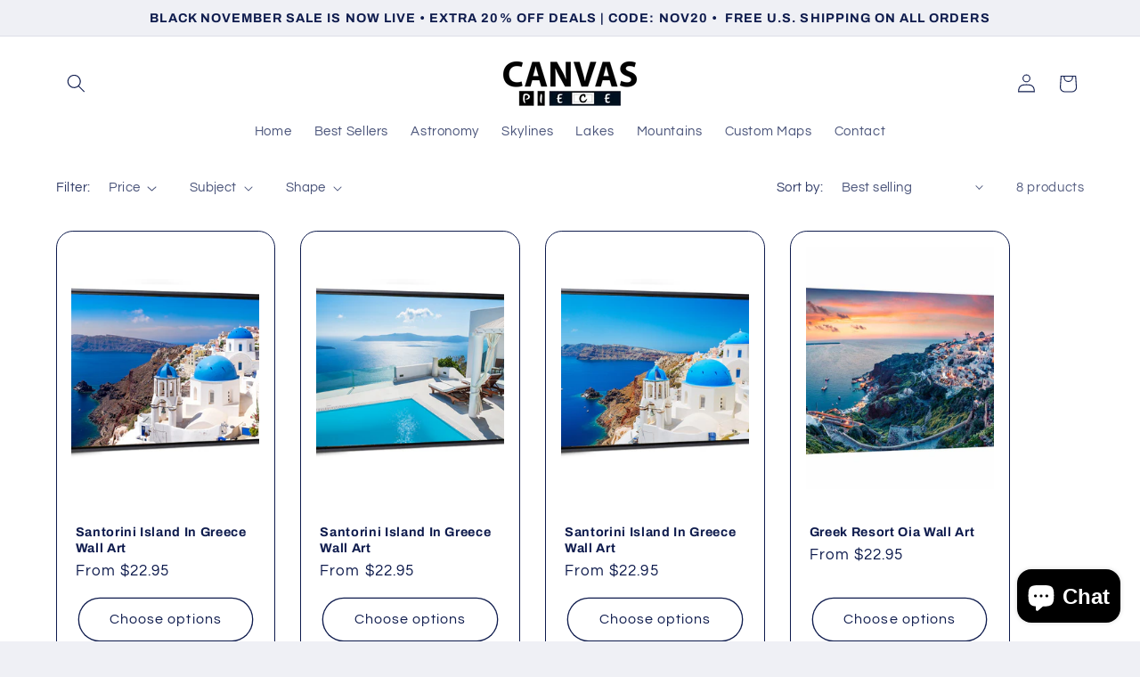

--- FILE ---
content_type: text/html; charset=utf-8
request_url: https://canvaspiece.com/collections/santorini
body_size: 55441
content:
<!doctype html>
<html class="js" lang="en">
  <head>
<meta charset="utf-8">
    <meta http-equiv="X-UA-Compatible" content="IE=edge">
    <meta name="viewport" content="width=device-width,initial-scale=1">
    <meta name="theme-color" content="">

    <!-- Google Tag Manager -->
<script>(function(w,d,s,l,i){w[l]=w[l]||[];w[l].push({'gtm.start':
new Date().getTime(),event:'gtm.js'});var f=d.getElementsByTagName(s)[0],
j=d.createElement(s),dl=l!='dataLayer'?'&l='+l:'';j.async=true;j.src=
'https://www.googletagmanager.com/gtm.js?id='+i+dl;f.parentNode.insertBefore(j,f);
})(window,document,'script','dataLayer','GTM-W2Q563N');</script>
<!-- End Google Tag Manager -->

         <!-- Default to 'US' -->







<script>
window.dataLayer = window.dataLayer || [];
var hostname = window.location.hostname;
var productCountryPrefix = (hostname.includes('canvaspiece.com')) ? 'US' : 'GB';
var currency = (hostname.includes('canvaspiece.com')) ? 'USD' : 'GBP'; // Dynamically setting the currency based on the domain

window.dataLayer.push({
    'event': 'view_item_list',
    'ecomm_pagetype': 'collection',
    'ecomm_title': '',
    'prodid': '',
    
    'currency': currency, // Use the dynamically set currency
    'items': []
});
</script>


    
    <link rel="canonical" href="https://canvaspiece.com/collections/santorini"><link rel="icon" type="image/png" href="//canvaspiece.com/cdn/shop/files/favicon_canvaspiece.png?crop=center&height=32&v=1725259853&width=32"><link rel="preconnect" href="https://fonts.shopifycdn.com" crossorigin><title>
      Santorini
 &ndash; CanvasPiece</title>

    

    

<meta property="og:site_name" content="CanvasPiece">
<meta property="og:url" content="https://canvaspiece.com/collections/santorini">
<meta property="og:title" content="Santorini">
<meta property="og:type" content="website">
<meta property="og:description" content="With thousands of canvas and framed wall art prints to choose from, you&#39;re bound to find the perfect affordable art for your space at CanvasPiece. Shop now"><meta name="twitter:card" content="summary_large_image">
<meta name="twitter:title" content="Santorini">
<meta name="twitter:description" content="With thousands of canvas and framed wall art prints to choose from, you&#39;re bound to find the perfect affordable art for your space at CanvasPiece. Shop now">


    <script src="//canvaspiece.com/cdn/shop/t/24/assets/constants.js?v=132983761750457495441725255878" defer="defer"></script>
    <script src="//canvaspiece.com/cdn/shop/t/24/assets/pubsub.js?v=158357773527763999511725255879" defer="defer"></script>
    <script src="//canvaspiece.com/cdn/shop/t/24/assets/global.js?v=88558128918567037191725255878" defer="defer"></script>
    <script src="//canvaspiece.com/cdn/shop/t/24/assets/details-disclosure.js?v=13653116266235556501725255878" defer="defer"></script>
    <script src="//canvaspiece.com/cdn/shop/t/24/assets/details-modal.js?v=25581673532751508451725255878" defer="defer"></script>
    <script src="//canvaspiece.com/cdn/shop/t/24/assets/search-form.js?v=133129549252120666541725255879" defer="defer"></script><script src="//canvaspiece.com/cdn/shop/t/24/assets/animations.js?v=88693664871331136111725255877" defer="defer"></script><script>window.performance && window.performance.mark && window.performance.mark('shopify.content_for_header.start');</script><meta name="google-site-verification" content="iQ6DksF6umSsHmbdUBRGA6rD_NmbjD-Ns89quV8-1Nw">
<meta name="google-site-verification" content="xg1K03ObAeJlh7u1zJmLGT-qygYIWwBxb-MB2HPzUhg">
<meta name="facebook-domain-verification" content="tw2s8gueq6fw9e00fm2vb0mbeea4bl">
<meta id="shopify-digital-wallet" name="shopify-digital-wallet" content="/43308384408/digital_wallets/dialog">
<meta name="shopify-checkout-api-token" content="d75ea6c83f63fe8f6822c25469678659">
<meta id="in-context-paypal-metadata" data-shop-id="43308384408" data-venmo-supported="false" data-environment="production" data-locale="en_US" data-paypal-v4="true" data-currency="USD">
<link rel="alternate" type="application/atom+xml" title="Feed" href="/collections/santorini.atom" />
<link rel="alternate" type="application/json+oembed" href="https://canvaspiece.com/collections/santorini.oembed">
<script async="async" src="/checkouts/internal/preloads.js?locale=en-US"></script>
<link rel="preconnect" href="https://shop.app" crossorigin="anonymous">
<script async="async" src="https://shop.app/checkouts/internal/preloads.js?locale=en-US&shop_id=43308384408" crossorigin="anonymous"></script>
<script id="apple-pay-shop-capabilities" type="application/json">{"shopId":43308384408,"countryCode":"GB","currencyCode":"USD","merchantCapabilities":["supports3DS"],"merchantId":"gid:\/\/shopify\/Shop\/43308384408","merchantName":"CanvasPiece","requiredBillingContactFields":["postalAddress","email","phone"],"requiredShippingContactFields":["postalAddress","email","phone"],"shippingType":"shipping","supportedNetworks":["visa","maestro","masterCard","amex","discover","elo"],"total":{"type":"pending","label":"CanvasPiece","amount":"1.00"},"shopifyPaymentsEnabled":true,"supportsSubscriptions":true}</script>
<script id="shopify-features" type="application/json">{"accessToken":"d75ea6c83f63fe8f6822c25469678659","betas":["rich-media-storefront-analytics"],"domain":"canvaspiece.com","predictiveSearch":true,"shopId":43308384408,"locale":"en"}</script>
<script>var Shopify = Shopify || {};
Shopify.shop = "morbeboltd.myshopify.com";
Shopify.locale = "en";
Shopify.currency = {"active":"USD","rate":"1.0"};
Shopify.country = "US";
Shopify.theme = {"name":"Updated copy of Refresh","id":140151554200,"schema_name":"Refresh","schema_version":"15.1.0","theme_store_id":1567,"role":"main"};
Shopify.theme.handle = "null";
Shopify.theme.style = {"id":null,"handle":null};
Shopify.cdnHost = "canvaspiece.com/cdn";
Shopify.routes = Shopify.routes || {};
Shopify.routes.root = "/";</script>
<script type="module">!function(o){(o.Shopify=o.Shopify||{}).modules=!0}(window);</script>
<script>!function(o){function n(){var o=[];function n(){o.push(Array.prototype.slice.apply(arguments))}return n.q=o,n}var t=o.Shopify=o.Shopify||{};t.loadFeatures=n(),t.autoloadFeatures=n()}(window);</script>
<script>
  window.ShopifyPay = window.ShopifyPay || {};
  window.ShopifyPay.apiHost = "shop.app\/pay";
  window.ShopifyPay.redirectState = null;
</script>
<script id="shop-js-analytics" type="application/json">{"pageType":"collection"}</script>
<script defer="defer" async type="module" src="//canvaspiece.com/cdn/shopifycloud/shop-js/modules/v2/client.init-shop-cart-sync_BApSsMSl.en.esm.js"></script>
<script defer="defer" async type="module" src="//canvaspiece.com/cdn/shopifycloud/shop-js/modules/v2/chunk.common_CBoos6YZ.esm.js"></script>
<script type="module">
  await import("//canvaspiece.com/cdn/shopifycloud/shop-js/modules/v2/client.init-shop-cart-sync_BApSsMSl.en.esm.js");
await import("//canvaspiece.com/cdn/shopifycloud/shop-js/modules/v2/chunk.common_CBoos6YZ.esm.js");

  window.Shopify.SignInWithShop?.initShopCartSync?.({"fedCMEnabled":true,"windoidEnabled":true});

</script>
<script>
  window.Shopify = window.Shopify || {};
  if (!window.Shopify.featureAssets) window.Shopify.featureAssets = {};
  window.Shopify.featureAssets['shop-js'] = {"shop-cart-sync":["modules/v2/client.shop-cart-sync_DJczDl9f.en.esm.js","modules/v2/chunk.common_CBoos6YZ.esm.js"],"init-fed-cm":["modules/v2/client.init-fed-cm_BzwGC0Wi.en.esm.js","modules/v2/chunk.common_CBoos6YZ.esm.js"],"init-windoid":["modules/v2/client.init-windoid_BS26ThXS.en.esm.js","modules/v2/chunk.common_CBoos6YZ.esm.js"],"shop-cash-offers":["modules/v2/client.shop-cash-offers_DthCPNIO.en.esm.js","modules/v2/chunk.common_CBoos6YZ.esm.js","modules/v2/chunk.modal_Bu1hFZFC.esm.js"],"shop-button":["modules/v2/client.shop-button_D_JX508o.en.esm.js","modules/v2/chunk.common_CBoos6YZ.esm.js"],"init-shop-email-lookup-coordinator":["modules/v2/client.init-shop-email-lookup-coordinator_DFwWcvrS.en.esm.js","modules/v2/chunk.common_CBoos6YZ.esm.js"],"shop-toast-manager":["modules/v2/client.shop-toast-manager_tEhgP2F9.en.esm.js","modules/v2/chunk.common_CBoos6YZ.esm.js"],"shop-login-button":["modules/v2/client.shop-login-button_DwLgFT0K.en.esm.js","modules/v2/chunk.common_CBoos6YZ.esm.js","modules/v2/chunk.modal_Bu1hFZFC.esm.js"],"avatar":["modules/v2/client.avatar_BTnouDA3.en.esm.js"],"init-shop-cart-sync":["modules/v2/client.init-shop-cart-sync_BApSsMSl.en.esm.js","modules/v2/chunk.common_CBoos6YZ.esm.js"],"pay-button":["modules/v2/client.pay-button_BuNmcIr_.en.esm.js","modules/v2/chunk.common_CBoos6YZ.esm.js"],"init-shop-for-new-customer-accounts":["modules/v2/client.init-shop-for-new-customer-accounts_DrjXSI53.en.esm.js","modules/v2/client.shop-login-button_DwLgFT0K.en.esm.js","modules/v2/chunk.common_CBoos6YZ.esm.js","modules/v2/chunk.modal_Bu1hFZFC.esm.js"],"init-customer-accounts-sign-up":["modules/v2/client.init-customer-accounts-sign-up_TlVCiykN.en.esm.js","modules/v2/client.shop-login-button_DwLgFT0K.en.esm.js","modules/v2/chunk.common_CBoos6YZ.esm.js","modules/v2/chunk.modal_Bu1hFZFC.esm.js"],"shop-follow-button":["modules/v2/client.shop-follow-button_C5D3XtBb.en.esm.js","modules/v2/chunk.common_CBoos6YZ.esm.js","modules/v2/chunk.modal_Bu1hFZFC.esm.js"],"checkout-modal":["modules/v2/client.checkout-modal_8TC_1FUY.en.esm.js","modules/v2/chunk.common_CBoos6YZ.esm.js","modules/v2/chunk.modal_Bu1hFZFC.esm.js"],"init-customer-accounts":["modules/v2/client.init-customer-accounts_C0Oh2ljF.en.esm.js","modules/v2/client.shop-login-button_DwLgFT0K.en.esm.js","modules/v2/chunk.common_CBoos6YZ.esm.js","modules/v2/chunk.modal_Bu1hFZFC.esm.js"],"lead-capture":["modules/v2/client.lead-capture_Cq0gfm7I.en.esm.js","modules/v2/chunk.common_CBoos6YZ.esm.js","modules/v2/chunk.modal_Bu1hFZFC.esm.js"],"shop-login":["modules/v2/client.shop-login_BmtnoEUo.en.esm.js","modules/v2/chunk.common_CBoos6YZ.esm.js","modules/v2/chunk.modal_Bu1hFZFC.esm.js"],"payment-terms":["modules/v2/client.payment-terms_BHOWV7U_.en.esm.js","modules/v2/chunk.common_CBoos6YZ.esm.js","modules/v2/chunk.modal_Bu1hFZFC.esm.js"]};
</script>
<script>(function() {
  var isLoaded = false;
  function asyncLoad() {
    if (isLoaded) return;
    isLoaded = true;
    var urls = ["https:\/\/sdk.teeinblue.com\/async.js?platform=shopify\u0026v=1\u0026token=yczSffZ0wUcnjtGrFBmV2COFwrfg8tKE\u0026shop=morbeboltd.myshopify.com","https:\/\/cdn.shopify.com\/s\/files\/1\/0597\/3783\/3627\/files\/tptinstall.min.js?v=1718591634\u0026t=tapita-seo-script-tags\u0026shop=morbeboltd.myshopify.com","https:\/\/ecommerce-editor-connector.live.gelato.tech\/ecommerce-editor\/v1\/shopify.esm.js?c=c46388f0-2623-40bb-86ce-902bd0b31303\u0026s=95b1e71f-9d91-48d8-847c-c970cb205302\u0026shop=morbeboltd.myshopify.com"];
    for (var i = 0; i < urls.length; i++) {
      var s = document.createElement('script');
      s.type = 'text/javascript';
      s.async = true;
      s.src = urls[i];
      var x = document.getElementsByTagName('script')[0];
      x.parentNode.insertBefore(s, x);
    }
  };
  if(window.attachEvent) {
    window.attachEvent('onload', asyncLoad);
  } else {
    window.addEventListener('load', asyncLoad, false);
  }
})();</script>
<script id="__st">var __st={"a":43308384408,"offset":-18000,"reqid":"01a9ac33-7b39-4928-a28c-55626361811c-1768894033","pageurl":"canvaspiece.com\/collections\/santorini","u":"33ba6164d04a","p":"collection","rtyp":"collection","rid":279797334168};</script>
<script>window.ShopifyPaypalV4VisibilityTracking = true;</script>
<script id="captcha-bootstrap">!function(){'use strict';const t='contact',e='account',n='new_comment',o=[[t,t],['blogs',n],['comments',n],[t,'customer']],c=[[e,'customer_login'],[e,'guest_login'],[e,'recover_customer_password'],[e,'create_customer']],r=t=>t.map((([t,e])=>`form[action*='/${t}']:not([data-nocaptcha='true']) input[name='form_type'][value='${e}']`)).join(','),a=t=>()=>t?[...document.querySelectorAll(t)].map((t=>t.form)):[];function s(){const t=[...o],e=r(t);return a(e)}const i='password',u='form_key',d=['recaptcha-v3-token','g-recaptcha-response','h-captcha-response',i],f=()=>{try{return window.sessionStorage}catch{return}},m='__shopify_v',_=t=>t.elements[u];function p(t,e,n=!1){try{const o=window.sessionStorage,c=JSON.parse(o.getItem(e)),{data:r}=function(t){const{data:e,action:n}=t;return t[m]||n?{data:e,action:n}:{data:t,action:n}}(c);for(const[e,n]of Object.entries(r))t.elements[e]&&(t.elements[e].value=n);n&&o.removeItem(e)}catch(o){console.error('form repopulation failed',{error:o})}}const l='form_type',E='cptcha';function T(t){t.dataset[E]=!0}const w=window,h=w.document,L='Shopify',v='ce_forms',y='captcha';let A=!1;((t,e)=>{const n=(g='f06e6c50-85a8-45c8-87d0-21a2b65856fe',I='https://cdn.shopify.com/shopifycloud/storefront-forms-hcaptcha/ce_storefront_forms_captcha_hcaptcha.v1.5.2.iife.js',D={infoText:'Protected by hCaptcha',privacyText:'Privacy',termsText:'Terms'},(t,e,n)=>{const o=w[L][v],c=o.bindForm;if(c)return c(t,g,e,D).then(n);var r;o.q.push([[t,g,e,D],n]),r=I,A||(h.body.append(Object.assign(h.createElement('script'),{id:'captcha-provider',async:!0,src:r})),A=!0)});var g,I,D;w[L]=w[L]||{},w[L][v]=w[L][v]||{},w[L][v].q=[],w[L][y]=w[L][y]||{},w[L][y].protect=function(t,e){n(t,void 0,e),T(t)},Object.freeze(w[L][y]),function(t,e,n,w,h,L){const[v,y,A,g]=function(t,e,n){const i=e?o:[],u=t?c:[],d=[...i,...u],f=r(d),m=r(i),_=r(d.filter((([t,e])=>n.includes(e))));return[a(f),a(m),a(_),s()]}(w,h,L),I=t=>{const e=t.target;return e instanceof HTMLFormElement?e:e&&e.form},D=t=>v().includes(t);t.addEventListener('submit',(t=>{const e=I(t);if(!e)return;const n=D(e)&&!e.dataset.hcaptchaBound&&!e.dataset.recaptchaBound,o=_(e),c=g().includes(e)&&(!o||!o.value);(n||c)&&t.preventDefault(),c&&!n&&(function(t){try{if(!f())return;!function(t){const e=f();if(!e)return;const n=_(t);if(!n)return;const o=n.value;o&&e.removeItem(o)}(t);const e=Array.from(Array(32),(()=>Math.random().toString(36)[2])).join('');!function(t,e){_(t)||t.append(Object.assign(document.createElement('input'),{type:'hidden',name:u})),t.elements[u].value=e}(t,e),function(t,e){const n=f();if(!n)return;const o=[...t.querySelectorAll(`input[type='${i}']`)].map((({name:t})=>t)),c=[...d,...o],r={};for(const[a,s]of new FormData(t).entries())c.includes(a)||(r[a]=s);n.setItem(e,JSON.stringify({[m]:1,action:t.action,data:r}))}(t,e)}catch(e){console.error('failed to persist form',e)}}(e),e.submit())}));const S=(t,e)=>{t&&!t.dataset[E]&&(n(t,e.some((e=>e===t))),T(t))};for(const o of['focusin','change'])t.addEventListener(o,(t=>{const e=I(t);D(e)&&S(e,y())}));const B=e.get('form_key'),M=e.get(l),P=B&&M;t.addEventListener('DOMContentLoaded',(()=>{const t=y();if(P)for(const e of t)e.elements[l].value===M&&p(e,B);[...new Set([...A(),...v().filter((t=>'true'===t.dataset.shopifyCaptcha))])].forEach((e=>S(e,t)))}))}(h,new URLSearchParams(w.location.search),n,t,e,['guest_login'])})(!0,!0)}();</script>
<script integrity="sha256-4kQ18oKyAcykRKYeNunJcIwy7WH5gtpwJnB7kiuLZ1E=" data-source-attribution="shopify.loadfeatures" defer="defer" src="//canvaspiece.com/cdn/shopifycloud/storefront/assets/storefront/load_feature-a0a9edcb.js" crossorigin="anonymous"></script>
<script crossorigin="anonymous" defer="defer" src="//canvaspiece.com/cdn/shopifycloud/storefront/assets/shopify_pay/storefront-65b4c6d7.js?v=20250812"></script>
<script data-source-attribution="shopify.dynamic_checkout.dynamic.init">var Shopify=Shopify||{};Shopify.PaymentButton=Shopify.PaymentButton||{isStorefrontPortableWallets:!0,init:function(){window.Shopify.PaymentButton.init=function(){};var t=document.createElement("script");t.src="https://canvaspiece.com/cdn/shopifycloud/portable-wallets/latest/portable-wallets.en.js",t.type="module",document.head.appendChild(t)}};
</script>
<script data-source-attribution="shopify.dynamic_checkout.buyer_consent">
  function portableWalletsHideBuyerConsent(e){var t=document.getElementById("shopify-buyer-consent"),n=document.getElementById("shopify-subscription-policy-button");t&&n&&(t.classList.add("hidden"),t.setAttribute("aria-hidden","true"),n.removeEventListener("click",e))}function portableWalletsShowBuyerConsent(e){var t=document.getElementById("shopify-buyer-consent"),n=document.getElementById("shopify-subscription-policy-button");t&&n&&(t.classList.remove("hidden"),t.removeAttribute("aria-hidden"),n.addEventListener("click",e))}window.Shopify?.PaymentButton&&(window.Shopify.PaymentButton.hideBuyerConsent=portableWalletsHideBuyerConsent,window.Shopify.PaymentButton.showBuyerConsent=portableWalletsShowBuyerConsent);
</script>
<script data-source-attribution="shopify.dynamic_checkout.cart.bootstrap">document.addEventListener("DOMContentLoaded",(function(){function t(){return document.querySelector("shopify-accelerated-checkout-cart, shopify-accelerated-checkout")}if(t())Shopify.PaymentButton.init();else{new MutationObserver((function(e,n){t()&&(Shopify.PaymentButton.init(),n.disconnect())})).observe(document.body,{childList:!0,subtree:!0})}}));
</script>
<link id="shopify-accelerated-checkout-styles" rel="stylesheet" media="screen" href="https://canvaspiece.com/cdn/shopifycloud/portable-wallets/latest/accelerated-checkout-backwards-compat.css" crossorigin="anonymous">
<style id="shopify-accelerated-checkout-cart">
        #shopify-buyer-consent {
  margin-top: 1em;
  display: inline-block;
  width: 100%;
}

#shopify-buyer-consent.hidden {
  display: none;
}

#shopify-subscription-policy-button {
  background: none;
  border: none;
  padding: 0;
  text-decoration: underline;
  font-size: inherit;
  cursor: pointer;
}

#shopify-subscription-policy-button::before {
  box-shadow: none;
}

      </style>
<script id="sections-script" data-sections="header" defer="defer" src="//canvaspiece.com/cdn/shop/t/24/compiled_assets/scripts.js?3576"></script>
<script>window.performance && window.performance.mark && window.performance.mark('shopify.content_for_header.end');</script>


    <style data-shopify>
      @font-face {
  font-family: Questrial;
  font-weight: 400;
  font-style: normal;
  font-display: swap;
  src: url("//canvaspiece.com/cdn/fonts/questrial/questrial_n4.66abac5d8209a647b4bf8089b0451928ef144c07.woff2") format("woff2"),
       url("//canvaspiece.com/cdn/fonts/questrial/questrial_n4.e86c53e77682db9bf4b0ee2dd71f214dc16adda4.woff") format("woff");
}

      
      
      
      @font-face {
  font-family: Archivo;
  font-weight: 700;
  font-style: normal;
  font-display: swap;
  src: url("//canvaspiece.com/cdn/fonts/archivo/archivo_n7.651b020b3543640c100112be6f1c1b8e816c7f13.woff2") format("woff2"),
       url("//canvaspiece.com/cdn/fonts/archivo/archivo_n7.7e9106d320e6594976a7dcb57957f3e712e83c96.woff") format("woff");
}


      
        :root,
        .color-scheme-1 {
          --color-background: 239,240,245;
        
          --gradient-background: #eff0f5;
        

        

        --color-foreground: 14,27,77;
        --color-background-contrast: 161,166,196;
        --color-shadow: 14,27,77;
        --color-button: 71,112,219;
        --color-button-text: 239,240,245;
        --color-secondary-button: 239,240,245;
        --color-secondary-button-text: 14,27,77;
        --color-link: 14,27,77;
        --color-badge-foreground: 14,27,77;
        --color-badge-background: 239,240,245;
        --color-badge-border: 14,27,77;
        --payment-terms-background-color: rgb(239 240 245);
      }
      
        
        .color-scheme-2 {
          --color-background: 255,255,255;
        
          --gradient-background: #ffffff;
        

        

        --color-foreground: 14,27,77;
        --color-background-contrast: 191,191,191;
        --color-shadow: 14,27,77;
        --color-button: 14,27,77;
        --color-button-text: 255,255,255;
        --color-secondary-button: 255,255,255;
        --color-secondary-button-text: 14,27,77;
        --color-link: 14,27,77;
        --color-badge-foreground: 14,27,77;
        --color-badge-background: 255,255,255;
        --color-badge-border: 14,27,77;
        --payment-terms-background-color: rgb(255 255 255);
      }
      
        
        .color-scheme-3 {
          --color-background: 14,27,77;
        
          --gradient-background: #0e1b4d;
        

        

        --color-foreground: 255,255,255;
        --color-background-contrast: 18,35,99;
        --color-shadow: 14,27,77;
        --color-button: 255,255,255;
        --color-button-text: 14,27,77;
        --color-secondary-button: 14,27,77;
        --color-secondary-button-text: 255,255,255;
        --color-link: 255,255,255;
        --color-badge-foreground: 255,255,255;
        --color-badge-background: 14,27,77;
        --color-badge-border: 255,255,255;
        --payment-terms-background-color: rgb(14 27 77);
      }
      
        
        .color-scheme-4 {
          --color-background: 71,112,219;
        
          --gradient-background: #4770db;
        

        

        --color-foreground: 255,255,255;
        --color-background-contrast: 27,57,136;
        --color-shadow: 14,27,77;
        --color-button: 255,255,255;
        --color-button-text: 71,112,219;
        --color-secondary-button: 71,112,219;
        --color-secondary-button-text: 255,255,255;
        --color-link: 255,255,255;
        --color-badge-foreground: 255,255,255;
        --color-badge-background: 71,112,219;
        --color-badge-border: 255,255,255;
        --payment-terms-background-color: rgb(71 112 219);
      }
      
        
        .color-scheme-5 {
          --color-background: 227,36,2;
        
          --gradient-background: #e32402;
        

        

        --color-foreground: 255,255,255;
        --color-background-contrast: 101,16,1;
        --color-shadow: 14,27,77;
        --color-button: 255,255,255;
        --color-button-text: 227,36,2;
        --color-secondary-button: 227,36,2;
        --color-secondary-button-text: 255,255,255;
        --color-link: 255,255,255;
        --color-badge-foreground: 255,255,255;
        --color-badge-background: 227,36,2;
        --color-badge-border: 255,255,255;
        --payment-terms-background-color: rgb(227 36 2);
      }
      

      body, .color-scheme-1, .color-scheme-2, .color-scheme-3, .color-scheme-4, .color-scheme-5 {
        color: rgba(var(--color-foreground), 0.75);
        background-color: rgb(var(--color-background));
      }

      :root {
        --font-body-family: Questrial, sans-serif;
        --font-body-style: normal;
        --font-body-weight: 400;
        --font-body-weight-bold: 700;

        --font-heading-family: Archivo, sans-serif;
        --font-heading-style: normal;
        --font-heading-weight: 700;

        --font-body-scale: 1.05;
        --font-heading-scale: 1.0476190476190477;

        --media-padding: px;
        --media-border-opacity: 0.1;
        --media-border-width: 0px;
        --media-radius: 20px;
        --media-shadow-opacity: 0.0;
        --media-shadow-horizontal-offset: 0px;
        --media-shadow-vertical-offset: 4px;
        --media-shadow-blur-radius: 5px;
        --media-shadow-visible: 0;

        --page-width: 120rem;
        --page-width-margin: 0rem;

        --product-card-image-padding: 1.6rem;
        --product-card-corner-radius: 1.8rem;
        --product-card-text-alignment: left;
        --product-card-border-width: 0.1rem;
        --product-card-border-opacity: 1.0;
        --product-card-shadow-opacity: 0.0;
        --product-card-shadow-visible: 0;
        --product-card-shadow-horizontal-offset: 0.0rem;
        --product-card-shadow-vertical-offset: 0.4rem;
        --product-card-shadow-blur-radius: 0.5rem;

        --collection-card-image-padding: 1.6rem;
        --collection-card-corner-radius: 1.8rem;
        --collection-card-text-alignment: left;
        --collection-card-border-width: 0.1rem;
        --collection-card-border-opacity: 1.0;
        --collection-card-shadow-opacity: 0.0;
        --collection-card-shadow-visible: 0;
        --collection-card-shadow-horizontal-offset: 0.0rem;
        --collection-card-shadow-vertical-offset: 0.4rem;
        --collection-card-shadow-blur-radius: 0.5rem;

        --blog-card-image-padding: 1.6rem;
        --blog-card-corner-radius: 1.8rem;
        --blog-card-text-alignment: left;
        --blog-card-border-width: 0.1rem;
        --blog-card-border-opacity: 1.0;
        --blog-card-shadow-opacity: 0.0;
        --blog-card-shadow-visible: 0;
        --blog-card-shadow-horizontal-offset: 0.0rem;
        --blog-card-shadow-vertical-offset: 0.4rem;
        --blog-card-shadow-blur-radius: 0.5rem;

        --badge-corner-radius: 0.0rem;

        --popup-border-width: 1px;
        --popup-border-opacity: 0.1;
        --popup-corner-radius: 18px;
        --popup-shadow-opacity: 0.0;
        --popup-shadow-horizontal-offset: 0px;
        --popup-shadow-vertical-offset: 4px;
        --popup-shadow-blur-radius: 5px;

        --drawer-border-width: 0px;
        --drawer-border-opacity: 0.1;
        --drawer-shadow-opacity: 0.0;
        --drawer-shadow-horizontal-offset: 0px;
        --drawer-shadow-vertical-offset: 4px;
        --drawer-shadow-blur-radius: 5px;

        --spacing-sections-desktop: 0px;
        --spacing-sections-mobile: 0px;

        --grid-desktop-vertical-spacing: 28px;
        --grid-desktop-horizontal-spacing: 28px;
        --grid-mobile-vertical-spacing: 14px;
        --grid-mobile-horizontal-spacing: 14px;

        --text-boxes-border-opacity: 0.1;
        --text-boxes-border-width: 0px;
        --text-boxes-radius: 20px;
        --text-boxes-shadow-opacity: 0.0;
        --text-boxes-shadow-visible: 0;
        --text-boxes-shadow-horizontal-offset: 0px;
        --text-boxes-shadow-vertical-offset: 4px;
        --text-boxes-shadow-blur-radius: 5px;

        --buttons-radius: 40px;
        --buttons-radius-outset: 41px;
        --buttons-border-width: 1px;
        --buttons-border-opacity: 1.0;
        --buttons-shadow-opacity: 0.0;
        --buttons-shadow-visible: 0;
        --buttons-shadow-horizontal-offset: 0px;
        --buttons-shadow-vertical-offset: 4px;
        --buttons-shadow-blur-radius: 5px;
        --buttons-border-offset: 0.3px;

        --inputs-radius: 26px;
        --inputs-border-width: 1px;
        --inputs-border-opacity: 0.55;
        --inputs-shadow-opacity: 0.0;
        --inputs-shadow-horizontal-offset: 0px;
        --inputs-margin-offset: 0px;
        --inputs-shadow-vertical-offset: 4px;
        --inputs-shadow-blur-radius: 5px;
        --inputs-radius-outset: 27px;

        --variant-pills-radius: 40px;
        --variant-pills-border-width: 1px;
        --variant-pills-border-opacity: 0.55;
        --variant-pills-shadow-opacity: 0.0;
        --variant-pills-shadow-horizontal-offset: 0px;
        --variant-pills-shadow-vertical-offset: 4px;
        --variant-pills-shadow-blur-radius: 5px;
      }

      *,
      *::before,
      *::after {
        box-sizing: inherit;
      }

      html {
        box-sizing: border-box;
        font-size: calc(var(--font-body-scale) * 62.5%);
        height: 100%;
      }

      body {
        display: grid;
        grid-template-rows: auto auto 1fr auto;
        grid-template-columns: 100%;
        min-height: 100%;
        margin: 0;
        font-size: 1.5rem;
        letter-spacing: 0.06rem;
        line-height: calc(1 + 0.8 / var(--font-body-scale));
        font-family: var(--font-body-family);
        font-style: var(--font-body-style);
        font-weight: var(--font-body-weight);
      }

      @media screen and (min-width: 750px) {
        body {
          font-size: 1.6rem;
        }
      }
    </style>

    <link href="//canvaspiece.com/cdn/shop/t/24/assets/base.css?v=94266557971103095941725255877" rel="stylesheet" type="text/css" media="all" />
    <link rel="stylesheet" href="//canvaspiece.com/cdn/shop/t/24/assets/component-cart-items.css?v=123238115697927560811725255877" media="print" onload="this.media='all'">
      <link rel="preload" as="font" href="//canvaspiece.com/cdn/fonts/questrial/questrial_n4.66abac5d8209a647b4bf8089b0451928ef144c07.woff2" type="font/woff2" crossorigin>
      

      <link rel="preload" as="font" href="//canvaspiece.com/cdn/fonts/archivo/archivo_n7.651b020b3543640c100112be6f1c1b8e816c7f13.woff2" type="font/woff2" crossorigin>
      
<link href="//canvaspiece.com/cdn/shop/t/24/assets/component-localization-form.css?v=86199867289619414191725255877" rel="stylesheet" type="text/css" media="all" />
      <script src="//canvaspiece.com/cdn/shop/t/24/assets/localization-form.js?v=144176611646395275351725255879" defer="defer"></script><link
        rel="stylesheet"
        href="//canvaspiece.com/cdn/shop/t/24/assets/component-predictive-search.css?v=118923337488134913561725255877"
        media="print"
        onload="this.media='all'"
      ><script>
      if (Shopify.designMode) {
        document.documentElement.classList.add('shopify-design-mode');
      }
    </script>
  <!-- BEGIN app block: shopify://apps/teeinblue-product-personalizer/blocks/product-personalizer/67212f31-32b0-450c-97dd-7e182a5fac7b -->


  <!-- teeinblue scripts -->
  <script>
    window.teeinblueShop = {
      shopCurrency: "USD",
    
      moneyFormat: "${{amount}}",
    
    };
  </script>

  

  

  

  
  <!-- teeinblue async script -->
  <script
    type="text/javascript"
    async
    src="https://sdk.teeinblue.com/async.js?platform=shopify&amp;v=1&amp;token=yczSffZ0wUcnjtGrFBmV2COFwrfg8tKE&amp;shop=morbeboltd.myshopify.com"
  ></script>
  <!-- teeinblue async script end -->

  

  
  <!-- teeinblue scripts end. -->



<!-- END app block --><!-- BEGIN app block: shopify://apps/gelato-print-on-demand/blocks/product-personalizer/9f8f1130-ec83-4e2f-a417-5e69fb8f6e45 -->

<!-- Check if the URL contains '/pages/mobile-product-native/' -->

<script>

  const gelatoData = window.gelatoData || {};
  window.gelatoData = gelatoData;
  gelatoData.clientId = "";
  gelatoData.storeId = "";
  
  
  gelatoData.hiddenOptions = [];
  
  gelatoData.shippingPricesStoreIds = [
    // serhii-test
    '2a46f628-87d7-4e7d-b5bc-01809e94d439',
    // serhii-staging
    '1f3d3971-fba4-4c62-8397-59a6e19b893c',
    // gelato-testing-store
    '031f92d9-0db4-4759-b714-f98d45af251c',
    // mareena-live-4
    '08bd1a3e-007f-42d5-9602-cdad26fad1c1',
    // Gelateria
    '4a99a726-3342-4eff-9396-3f741942d063',
    // My Store
    '6453f421-fffc-4f07-bece-33074a17a8eb',
    // some staging store
    '2dc2d84a-8a61-4af3-b2d8-11152f014f02',
    // OP Live
    'fbecd4d3-372f-4dd8-a87a-53bc10e4d95f',
    // OP Stage
    '832b1f64-b03c-4311-9377-eceac53afc72',
    // polco-0-test
    'dc3cd90a-743c-45b1-b9b5-3a7b2dd78b2e',
  ];
  gelatoData.variantMetafields = [
  
  ];
  gelatoData.currentProduct = null
  gelatoData.gelatoPPSelectors = {}
  
  
  
  
  
  gelatoData.gelatoPPSelectors.showPersonalizeTab = Boolean(true)
  gelatoData.gelatoPPSelectors.hidePreviewButton = Boolean(false)
  gelatoData.gelatoPPSelectors.zoomInPreview = Boolean(false)
  gelatoData.gelatoPPSelectors.enableManualSaveDraft = Boolean(false)
</script>
<script type="module" src="https://cdn.shopify.com/extensions/019b282f-7411-756b-a439-7fe707e364e8/gelato-print-on-demand-168/assets/messageListener.js" defer="defer"></script>











  



  <script>
    window.useGelatoThemeAppExtForPersonalization = false;
  </script>



<!-- END app block --><!-- BEGIN app block: shopify://apps/judge-me-reviews/blocks/judgeme_core/61ccd3b1-a9f2-4160-9fe9-4fec8413e5d8 --><!-- Start of Judge.me Core -->






<link rel="dns-prefetch" href="https://cdnwidget.judge.me">
<link rel="dns-prefetch" href="https://cdn.judge.me">
<link rel="dns-prefetch" href="https://cdn1.judge.me">
<link rel="dns-prefetch" href="https://api.judge.me">

<script data-cfasync='false' class='jdgm-settings-script'>window.jdgmSettings={"pagination":5,"disable_web_reviews":false,"badge_no_review_text":"No reviews","badge_n_reviews_text":"{{ n }} review/reviews","hide_badge_preview_if_no_reviews":true,"badge_hide_text":false,"enforce_center_preview_badge":false,"widget_title":"Customer Reviews","widget_open_form_text":"Write a review","widget_close_form_text":"Cancel review","widget_refresh_page_text":"Refresh page","widget_summary_text":"Based on {{ number_of_reviews }} review/reviews","widget_no_review_text":"Be the first to write a review","widget_name_field_text":"Display name","widget_verified_name_field_text":"Verified Name (public)","widget_name_placeholder_text":"Display name","widget_required_field_error_text":"This field is required.","widget_email_field_text":"Email address","widget_verified_email_field_text":"Verified Email (private, can not be edited)","widget_email_placeholder_text":"Your email address","widget_email_field_error_text":"Please enter a valid email address.","widget_rating_field_text":"Rating","widget_review_title_field_text":"Review Title","widget_review_title_placeholder_text":"Give your review a title","widget_review_body_field_text":"Review content","widget_review_body_placeholder_text":"Start writing here...","widget_pictures_field_text":"Picture/Video (optional)","widget_submit_review_text":"Submit Review","widget_submit_verified_review_text":"Submit Verified Review","widget_submit_success_msg_with_auto_publish":"Thank you! Please refresh the page in a few moments to see your review. You can remove or edit your review by logging into \u003ca href='https://judge.me/login' target='_blank' rel='nofollow noopener'\u003eJudge.me\u003c/a\u003e","widget_submit_success_msg_no_auto_publish":"Thank you! Your review will be published as soon as it is approved by the shop admin. You can remove or edit your review by logging into \u003ca href='https://judge.me/login' target='_blank' rel='nofollow noopener'\u003eJudge.me\u003c/a\u003e","widget_show_default_reviews_out_of_total_text":"Showing {{ n_reviews_shown }} out of {{ n_reviews }} reviews.","widget_show_all_link_text":"Show all","widget_show_less_link_text":"Show less","widget_author_said_text":"{{ reviewer_name }} said:","widget_days_text":"{{ n }} days ago","widget_weeks_text":"{{ n }} week/weeks ago","widget_months_text":"{{ n }} month/months ago","widget_years_text":"{{ n }} year/years ago","widget_yesterday_text":"Yesterday","widget_today_text":"Today","widget_replied_text":"\u003e\u003e {{ shop_name }} replied:","widget_read_more_text":"Read more","widget_reviewer_name_as_initial":"","widget_rating_filter_color":"","widget_rating_filter_see_all_text":"See all reviews","widget_sorting_most_recent_text":"Most Recent","widget_sorting_highest_rating_text":"Highest Rating","widget_sorting_lowest_rating_text":"Lowest Rating","widget_sorting_with_pictures_text":"Only Pictures","widget_sorting_most_helpful_text":"Most Helpful","widget_open_question_form_text":"Ask a question","widget_reviews_subtab_text":"Reviews","widget_questions_subtab_text":"Questions","widget_question_label_text":"Question","widget_answer_label_text":"Answer","widget_question_placeholder_text":"Write your question here","widget_submit_question_text":"Submit Question","widget_question_submit_success_text":"Thank you for your question! We will notify you once it gets answered.","verified_badge_text":"Verified","verified_badge_bg_color":"","verified_badge_text_color":"","verified_badge_placement":"left-of-reviewer-name","widget_review_max_height":"","widget_hide_border":false,"widget_social_share":true,"widget_thumb":true,"widget_review_location_show":false,"widget_location_format":"","all_reviews_include_out_of_store_products":true,"all_reviews_out_of_store_text":"(out of store)","all_reviews_pagination":100,"all_reviews_product_name_prefix_text":"about","enable_review_pictures":true,"enable_question_anwser":false,"widget_theme":"","review_date_format":"mm/dd/yyyy","default_sort_method":"most-recent","widget_product_reviews_subtab_text":"Product Reviews","widget_shop_reviews_subtab_text":"Shop Reviews","widget_other_products_reviews_text":"Reviews for other products","widget_store_reviews_subtab_text":"Store reviews","widget_no_store_reviews_text":"This store hasn't received any reviews yet","widget_web_restriction_product_reviews_text":"This product hasn't received any reviews yet","widget_no_items_text":"No items found","widget_show_more_text":"Show more","widget_write_a_store_review_text":"Write a Store Review","widget_other_languages_heading":"Reviews in Other Languages","widget_translate_review_text":"Translate review to {{ language }}","widget_translating_review_text":"Translating...","widget_show_original_translation_text":"Show original ({{ language }})","widget_translate_review_failed_text":"Review couldn't be translated.","widget_translate_review_retry_text":"Retry","widget_translate_review_try_again_later_text":"Try again later","show_product_url_for_grouped_product":false,"widget_sorting_pictures_first_text":"Pictures First","show_pictures_on_all_rev_page_mobile":false,"show_pictures_on_all_rev_page_desktop":false,"floating_tab_hide_mobile_install_preference":false,"floating_tab_button_name":"★ Reviews","floating_tab_title":"Let customers speak for us","floating_tab_button_color":"","floating_tab_button_background_color":"","floating_tab_url":"","floating_tab_url_enabled":false,"floating_tab_tab_style":"text","all_reviews_text_badge_text":"Customers rate us {{ shop.metafields.judgeme.all_reviews_rating | round: 1 }}/5 based on {{ shop.metafields.judgeme.all_reviews_count }} reviews.","all_reviews_text_badge_text_branded_style":"{{ shop.metafields.judgeme.all_reviews_rating | round: 1 }} out of 5 stars based on {{ shop.metafields.judgeme.all_reviews_count }} reviews","is_all_reviews_text_badge_a_link":false,"show_stars_for_all_reviews_text_badge":false,"all_reviews_text_badge_url":"","all_reviews_text_style":"text","all_reviews_text_color_style":"judgeme_brand_color","all_reviews_text_color":"#108474","all_reviews_text_show_jm_brand":true,"featured_carousel_show_header":true,"featured_carousel_title":"Let customers speak for us","testimonials_carousel_title":"Customers are saying","videos_carousel_title":"Real customer stories","cards_carousel_title":"Customers are saying","featured_carousel_count_text":"See 5-star reviews","featured_carousel_add_link_to_all_reviews_page":true,"featured_carousel_url":"/pages/reviews","featured_carousel_show_images":true,"featured_carousel_autoslide_interval":5,"featured_carousel_arrows_on_the_sides":false,"featured_carousel_height":250,"featured_carousel_width":80,"featured_carousel_image_size":0,"featured_carousel_image_height":250,"featured_carousel_arrow_color":"#000000","verified_count_badge_style":"vintage","verified_count_badge_orientation":"horizontal","verified_count_badge_color_style":"judgeme_brand_color","verified_count_badge_color":"#108474","is_verified_count_badge_a_link":false,"verified_count_badge_url":"","verified_count_badge_show_jm_brand":true,"widget_rating_preset_default":5,"widget_first_sub_tab":"product-reviews","widget_show_histogram":true,"widget_histogram_use_custom_color":false,"widget_pagination_use_custom_color":false,"widget_star_use_custom_color":false,"widget_verified_badge_use_custom_color":false,"widget_write_review_use_custom_color":false,"picture_reminder_submit_button":"Upload Pictures","enable_review_videos":false,"mute_video_by_default":false,"widget_sorting_videos_first_text":"Videos First","widget_review_pending_text":"Pending","featured_carousel_items_for_large_screen":4,"social_share_options_order":"Facebook,Twitter","remove_microdata_snippet":true,"disable_json_ld":false,"enable_json_ld_products":false,"preview_badge_show_question_text":false,"preview_badge_no_question_text":"No questions","preview_badge_n_question_text":"{{ number_of_questions }} question/questions","qa_badge_show_icon":false,"qa_badge_position":"same-row","remove_judgeme_branding":true,"widget_add_search_bar":false,"widget_search_bar_placeholder":"Search","widget_sorting_verified_only_text":"Verified only","featured_carousel_theme":"card","featured_carousel_show_rating":true,"featured_carousel_show_title":true,"featured_carousel_show_body":true,"featured_carousel_show_date":false,"featured_carousel_show_reviewer":true,"featured_carousel_show_product":false,"featured_carousel_header_background_color":"#108474","featured_carousel_header_text_color":"#ffffff","featured_carousel_name_product_separator":"reviewed","featured_carousel_full_star_background":"#000000","featured_carousel_empty_star_background":"#FFFFFF","featured_carousel_vertical_theme_background":"#f9fafb","featured_carousel_verified_badge_enable":false,"featured_carousel_verified_badge_color":"#000000","featured_carousel_border_style":"round","featured_carousel_review_line_length_limit":3,"featured_carousel_more_reviews_button_text":"Read more reviews","featured_carousel_view_product_button_text":"View product","all_reviews_page_load_reviews_on":"scroll","all_reviews_page_load_more_text":"Load More Reviews","disable_fb_tab_reviews":false,"enable_ajax_cdn_cache":false,"widget_public_name_text":"displayed publicly like","default_reviewer_name":"John Smith","default_reviewer_name_has_non_latin":true,"widget_reviewer_anonymous":"Anonymous","medals_widget_title":"Judge.me Review Medals","medals_widget_background_color":"#f9fafb","medals_widget_position":"footer_all_pages","medals_widget_border_color":"#f9fafb","medals_widget_verified_text_position":"left","medals_widget_use_monochromatic_version":false,"medals_widget_elements_color":"#108474","show_reviewer_avatar":true,"widget_invalid_yt_video_url_error_text":"Not a YouTube video URL","widget_max_length_field_error_text":"Please enter no more than {0} characters.","widget_show_country_flag":false,"widget_show_collected_via_shop_app":true,"widget_verified_by_shop_badge_style":"light","widget_verified_by_shop_text":"Verified by Shop","widget_show_photo_gallery":false,"widget_load_with_code_splitting":true,"widget_ugc_install_preference":false,"widget_ugc_title":"Made by us, Shared by you","widget_ugc_subtitle":"Tag us to see your picture featured in our page","widget_ugc_arrows_color":"#ffffff","widget_ugc_primary_button_text":"Buy Now","widget_ugc_primary_button_background_color":"#108474","widget_ugc_primary_button_text_color":"#ffffff","widget_ugc_primary_button_border_width":"0","widget_ugc_primary_button_border_style":"none","widget_ugc_primary_button_border_color":"#108474","widget_ugc_primary_button_border_radius":"25","widget_ugc_secondary_button_text":"Load More","widget_ugc_secondary_button_background_color":"#ffffff","widget_ugc_secondary_button_text_color":"#108474","widget_ugc_secondary_button_border_width":"2","widget_ugc_secondary_button_border_style":"solid","widget_ugc_secondary_button_border_color":"#108474","widget_ugc_secondary_button_border_radius":"25","widget_ugc_reviews_button_text":"View Reviews","widget_ugc_reviews_button_background_color":"#ffffff","widget_ugc_reviews_button_text_color":"#108474","widget_ugc_reviews_button_border_width":"2","widget_ugc_reviews_button_border_style":"solid","widget_ugc_reviews_button_border_color":"#108474","widget_ugc_reviews_button_border_radius":"25","widget_ugc_reviews_button_link_to":"judgeme-reviews-page","widget_ugc_show_post_date":true,"widget_ugc_max_width":"800","widget_rating_metafield_value_type":true,"widget_primary_color":"#000000","widget_enable_secondary_color":false,"widget_secondary_color":"#edf5f5","widget_summary_average_rating_text":"{{ average_rating }} out of 5","widget_media_grid_title":"Customer photos \u0026 videos","widget_media_grid_see_more_text":"See more","widget_round_style":false,"widget_show_product_medals":true,"widget_verified_by_judgeme_text":"Verified by Judge.me","widget_show_store_medals":true,"widget_verified_by_judgeme_text_in_store_medals":"Verified by Judge.me","widget_media_field_exceed_quantity_message":"Sorry, we can only accept {{ max_media }} for one review.","widget_media_field_exceed_limit_message":"{{ file_name }} is too large, please select a {{ media_type }} less than {{ size_limit }}MB.","widget_review_submitted_text":"Review Submitted!","widget_question_submitted_text":"Question Submitted!","widget_close_form_text_question":"Cancel","widget_write_your_answer_here_text":"Write your answer here","widget_enabled_branded_link":true,"widget_show_collected_by_judgeme":true,"widget_reviewer_name_color":"","widget_write_review_text_color":"","widget_write_review_bg_color":"","widget_collected_by_judgeme_text":"collected by Judge.me","widget_pagination_type":"standard","widget_load_more_text":"Load More","widget_load_more_color":"#108474","widget_full_review_text":"Full Review","widget_read_more_reviews_text":"Read More Reviews","widget_read_questions_text":"Read Questions","widget_questions_and_answers_text":"Questions \u0026 Answers","widget_verified_by_text":"Verified by","widget_verified_text":"Verified","widget_number_of_reviews_text":"{{ number_of_reviews }} reviews","widget_back_button_text":"Back","widget_next_button_text":"Next","widget_custom_forms_filter_button":"Filters","custom_forms_style":"horizontal","widget_show_review_information":false,"how_reviews_are_collected":"How reviews are collected?","widget_show_review_keywords":false,"widget_gdpr_statement":"How we use your data: We'll only contact you about the review you left, and only if necessary. By submitting your review, you agree to Judge.me's \u003ca href='https://judge.me/terms' target='_blank' rel='nofollow noopener'\u003eterms\u003c/a\u003e, \u003ca href='https://judge.me/privacy' target='_blank' rel='nofollow noopener'\u003eprivacy\u003c/a\u003e and \u003ca href='https://judge.me/content-policy' target='_blank' rel='nofollow noopener'\u003econtent\u003c/a\u003e policies.","widget_multilingual_sorting_enabled":false,"widget_translate_review_content_enabled":false,"widget_translate_review_content_method":"manual","popup_widget_review_selection":"automatically_with_pictures","popup_widget_round_border_style":true,"popup_widget_show_title":true,"popup_widget_show_body":true,"popup_widget_show_reviewer":false,"popup_widget_show_product":true,"popup_widget_show_pictures":true,"popup_widget_use_review_picture":true,"popup_widget_show_on_home_page":true,"popup_widget_show_on_product_page":true,"popup_widget_show_on_collection_page":true,"popup_widget_show_on_cart_page":true,"popup_widget_position":"bottom_left","popup_widget_first_review_delay":5,"popup_widget_duration":5,"popup_widget_interval":5,"popup_widget_review_count":5,"popup_widget_hide_on_mobile":true,"review_snippet_widget_round_border_style":true,"review_snippet_widget_card_color":"#FFFFFF","review_snippet_widget_slider_arrows_background_color":"#FFFFFF","review_snippet_widget_slider_arrows_color":"#000000","review_snippet_widget_star_color":"#108474","show_product_variant":false,"all_reviews_product_variant_label_text":"Variant: ","widget_show_verified_branding":false,"widget_ai_summary_title":"Customers say","widget_ai_summary_disclaimer":"AI-powered review summary based on recent customer reviews","widget_show_ai_summary":false,"widget_show_ai_summary_bg":false,"widget_show_review_title_input":true,"redirect_reviewers_invited_via_email":"review_widget","request_store_review_after_product_review":false,"request_review_other_products_in_order":false,"review_form_color_scheme":"default","review_form_corner_style":"square","review_form_star_color":{},"review_form_text_color":"#333333","review_form_background_color":"#ffffff","review_form_field_background_color":"#fafafa","review_form_button_color":{},"review_form_button_text_color":"#ffffff","review_form_modal_overlay_color":"#000000","review_content_screen_title_text":"How would you rate this product?","review_content_introduction_text":"We would love it if you would share a bit about your experience.","store_review_form_title_text":"How would you rate this store?","store_review_form_introduction_text":"We would love it if you would share a bit about your experience.","show_review_guidance_text":true,"one_star_review_guidance_text":"Poor","five_star_review_guidance_text":"Great","customer_information_screen_title_text":"About you","customer_information_introduction_text":"Please tell us more about you.","custom_questions_screen_title_text":"Your experience in more detail","custom_questions_introduction_text":"Here are a few questions to help us understand more about your experience.","review_submitted_screen_title_text":"Thanks for your review!","review_submitted_screen_thank_you_text":"We are processing it and it will appear on the store soon.","review_submitted_screen_email_verification_text":"Please confirm your email by clicking the link we just sent you. This helps us keep reviews authentic.","review_submitted_request_store_review_text":"Would you like to share your experience of shopping with us?","review_submitted_review_other_products_text":"Would you like to review these products?","store_review_screen_title_text":"Would you like to share your experience of shopping with us?","store_review_introduction_text":"We value your feedback and use it to improve. Please share any thoughts or suggestions you have.","reviewer_media_screen_title_picture_text":"Share a picture","reviewer_media_introduction_picture_text":"Upload a photo to support your review.","reviewer_media_screen_title_video_text":"Share a video","reviewer_media_introduction_video_text":"Upload a video to support your review.","reviewer_media_screen_title_picture_or_video_text":"Share a picture or video","reviewer_media_introduction_picture_or_video_text":"Upload a photo or video to support your review.","reviewer_media_youtube_url_text":"Paste your Youtube URL here","advanced_settings_next_step_button_text":"Next","advanced_settings_close_review_button_text":"Close","modal_write_review_flow":false,"write_review_flow_required_text":"Required","write_review_flow_privacy_message_text":"We respect your privacy.","write_review_flow_anonymous_text":"Post review as anonymous","write_review_flow_visibility_text":"This won't be visible to other customers.","write_review_flow_multiple_selection_help_text":"Select as many as you like","write_review_flow_single_selection_help_text":"Select one option","write_review_flow_required_field_error_text":"This field is required","write_review_flow_invalid_email_error_text":"Please enter a valid email address","write_review_flow_max_length_error_text":"Max. {{ max_length }} characters.","write_review_flow_media_upload_text":"\u003cb\u003eClick to upload\u003c/b\u003e or drag and drop","write_review_flow_gdpr_statement":"We'll only contact you about your review if necessary. By submitting your review, you agree to our \u003ca href='https://judge.me/terms' target='_blank' rel='nofollow noopener'\u003eterms and conditions\u003c/a\u003e and \u003ca href='https://judge.me/privacy' target='_blank' rel='nofollow noopener'\u003eprivacy policy\u003c/a\u003e.","rating_only_reviews_enabled":false,"show_negative_reviews_help_screen":false,"new_review_flow_help_screen_rating_threshold":3,"negative_review_resolution_screen_title_text":"Tell us more","negative_review_resolution_text":"Your experience matters to us. If there were issues with your purchase, we're here to help. Feel free to reach out to us, we'd love the opportunity to make things right.","negative_review_resolution_button_text":"Contact us","negative_review_resolution_proceed_with_review_text":"Leave a review","negative_review_resolution_subject":"Issue with purchase from {{ shop_name }}.{{ order_name }}","preview_badge_collection_page_install_status":false,"widget_review_custom_css":"","preview_badge_custom_css":"","preview_badge_stars_count":"5-stars","featured_carousel_custom_css":"","floating_tab_custom_css":"","all_reviews_widget_custom_css":"","medals_widget_custom_css":"","verified_badge_custom_css":"","all_reviews_text_custom_css":"","transparency_badges_collected_via_store_invite":false,"transparency_badges_from_another_provider":false,"transparency_badges_collected_from_store_visitor":false,"transparency_badges_collected_by_verified_review_provider":false,"transparency_badges_earned_reward":false,"transparency_badges_collected_via_store_invite_text":"Review collected via store invitation","transparency_badges_from_another_provider_text":"Review collected from another provider","transparency_badges_collected_from_store_visitor_text":"Review collected from a store visitor","transparency_badges_written_in_google_text":"Review written in Google","transparency_badges_written_in_etsy_text":"Review written in Etsy","transparency_badges_written_in_shop_app_text":"Review written in Shop App","transparency_badges_earned_reward_text":"Review earned a reward for future purchase","product_review_widget_per_page":10,"widget_store_review_label_text":"Review about the store","checkout_comment_extension_title_on_product_page":"Customer Comments","checkout_comment_extension_num_latest_comment_show":5,"checkout_comment_extension_format":"name_and_timestamp","checkout_comment_customer_name":"last_initial","checkout_comment_comment_notification":true,"preview_badge_collection_page_install_preference":false,"preview_badge_home_page_install_preference":false,"preview_badge_product_page_install_preference":false,"review_widget_install_preference":"","review_carousel_install_preference":false,"floating_reviews_tab_install_preference":"none","verified_reviews_count_badge_install_preference":false,"all_reviews_text_install_preference":false,"review_widget_best_location":false,"judgeme_medals_install_preference":false,"review_widget_revamp_enabled":false,"review_widget_qna_enabled":false,"review_widget_header_theme":"minimal","review_widget_widget_title_enabled":true,"review_widget_header_text_size":"medium","review_widget_header_text_weight":"regular","review_widget_average_rating_style":"compact","review_widget_bar_chart_enabled":true,"review_widget_bar_chart_type":"numbers","review_widget_bar_chart_style":"standard","review_widget_expanded_media_gallery_enabled":false,"review_widget_reviews_section_theme":"standard","review_widget_image_style":"thumbnails","review_widget_review_image_ratio":"square","review_widget_stars_size":"medium","review_widget_verified_badge":"standard_text","review_widget_review_title_text_size":"medium","review_widget_review_text_size":"medium","review_widget_review_text_length":"medium","review_widget_number_of_columns_desktop":3,"review_widget_carousel_transition_speed":5,"review_widget_custom_questions_answers_display":"always","review_widget_button_text_color":"#FFFFFF","review_widget_text_color":"#000000","review_widget_lighter_text_color":"#7B7B7B","review_widget_corner_styling":"soft","review_widget_review_word_singular":"review","review_widget_review_word_plural":"reviews","review_widget_voting_label":"Helpful?","review_widget_shop_reply_label":"Reply from {{ shop_name }}:","review_widget_filters_title":"Filters","qna_widget_question_word_singular":"Question","qna_widget_question_word_plural":"Questions","qna_widget_answer_reply_label":"Answer from {{ answerer_name }}:","qna_content_screen_title_text":"Ask a question about this product","qna_widget_question_required_field_error_text":"Please enter your question.","qna_widget_flow_gdpr_statement":"We'll only contact you about your question if necessary. By submitting your question, you agree to our \u003ca href='https://judge.me/terms' target='_blank' rel='nofollow noopener'\u003eterms and conditions\u003c/a\u003e and \u003ca href='https://judge.me/privacy' target='_blank' rel='nofollow noopener'\u003eprivacy policy\u003c/a\u003e.","qna_widget_question_submitted_text":"Thanks for your question!","qna_widget_close_form_text_question":"Close","qna_widget_question_submit_success_text":"We’ll notify you by email when your question is answered.","all_reviews_widget_v2025_enabled":false,"all_reviews_widget_v2025_header_theme":"default","all_reviews_widget_v2025_widget_title_enabled":true,"all_reviews_widget_v2025_header_text_size":"medium","all_reviews_widget_v2025_header_text_weight":"regular","all_reviews_widget_v2025_average_rating_style":"compact","all_reviews_widget_v2025_bar_chart_enabled":true,"all_reviews_widget_v2025_bar_chart_type":"numbers","all_reviews_widget_v2025_bar_chart_style":"standard","all_reviews_widget_v2025_expanded_media_gallery_enabled":false,"all_reviews_widget_v2025_show_store_medals":true,"all_reviews_widget_v2025_show_photo_gallery":true,"all_reviews_widget_v2025_show_review_keywords":false,"all_reviews_widget_v2025_show_ai_summary":false,"all_reviews_widget_v2025_show_ai_summary_bg":false,"all_reviews_widget_v2025_add_search_bar":false,"all_reviews_widget_v2025_default_sort_method":"most-recent","all_reviews_widget_v2025_reviews_per_page":10,"all_reviews_widget_v2025_reviews_section_theme":"default","all_reviews_widget_v2025_image_style":"thumbnails","all_reviews_widget_v2025_review_image_ratio":"square","all_reviews_widget_v2025_stars_size":"medium","all_reviews_widget_v2025_verified_badge":"bold_badge","all_reviews_widget_v2025_review_title_text_size":"medium","all_reviews_widget_v2025_review_text_size":"medium","all_reviews_widget_v2025_review_text_length":"medium","all_reviews_widget_v2025_number_of_columns_desktop":3,"all_reviews_widget_v2025_carousel_transition_speed":5,"all_reviews_widget_v2025_custom_questions_answers_display":"always","all_reviews_widget_v2025_show_product_variant":false,"all_reviews_widget_v2025_show_reviewer_avatar":true,"all_reviews_widget_v2025_reviewer_name_as_initial":"","all_reviews_widget_v2025_review_location_show":false,"all_reviews_widget_v2025_location_format":"","all_reviews_widget_v2025_show_country_flag":false,"all_reviews_widget_v2025_verified_by_shop_badge_style":"light","all_reviews_widget_v2025_social_share":false,"all_reviews_widget_v2025_social_share_options_order":"Facebook,Twitter,LinkedIn,Pinterest","all_reviews_widget_v2025_pagination_type":"standard","all_reviews_widget_v2025_button_text_color":"#FFFFFF","all_reviews_widget_v2025_text_color":"#000000","all_reviews_widget_v2025_lighter_text_color":"#7B7B7B","all_reviews_widget_v2025_corner_styling":"soft","all_reviews_widget_v2025_title":"Customer reviews","all_reviews_widget_v2025_ai_summary_title":"Customers say about this store","all_reviews_widget_v2025_no_review_text":"Be the first to write a review","platform":"shopify","branding_url":"https://app.judge.me/reviews","branding_text":"Powered by Judge.me","locale":"en","reply_name":"CanvasPiece","widget_version":"3.0","footer":true,"autopublish":false,"review_dates":true,"enable_custom_form":false,"shop_locale":"en","enable_multi_locales_translations":true,"show_review_title_input":true,"review_verification_email_status":"always","can_be_branded":false,"reply_name_text":"CanvasPiece"};</script> <style class='jdgm-settings-style'>.jdgm-xx{left:0}:root{--jdgm-primary-color: #000;--jdgm-secondary-color: rgba(0,0,0,0.1);--jdgm-star-color: #000;--jdgm-write-review-text-color: white;--jdgm-write-review-bg-color: #000000;--jdgm-paginate-color: #000;--jdgm-border-radius: 0;--jdgm-reviewer-name-color: #000000}.jdgm-histogram__bar-content{background-color:#000}.jdgm-rev[data-verified-buyer=true] .jdgm-rev__icon.jdgm-rev__icon:after,.jdgm-rev__buyer-badge.jdgm-rev__buyer-badge{color:white;background-color:#000}.jdgm-review-widget--small .jdgm-gallery.jdgm-gallery .jdgm-gallery__thumbnail-link:nth-child(8) .jdgm-gallery__thumbnail-wrapper.jdgm-gallery__thumbnail-wrapper:before{content:"See more"}@media only screen and (min-width: 768px){.jdgm-gallery.jdgm-gallery .jdgm-gallery__thumbnail-link:nth-child(8) .jdgm-gallery__thumbnail-wrapper.jdgm-gallery__thumbnail-wrapper:before{content:"See more"}}.jdgm-rev__thumb-btn{color:#000}.jdgm-rev__thumb-btn:hover{opacity:0.8}.jdgm-rev__thumb-btn:not([disabled]):hover,.jdgm-rev__thumb-btn:hover,.jdgm-rev__thumb-btn:active,.jdgm-rev__thumb-btn:visited{color:#000}.jdgm-prev-badge[data-average-rating='0.00']{display:none !important}.jdgm-author-all-initials{display:none !important}.jdgm-author-last-initial{display:none !important}.jdgm-rev-widg__title{visibility:hidden}.jdgm-rev-widg__summary-text{visibility:hidden}.jdgm-prev-badge__text{visibility:hidden}.jdgm-rev__prod-link-prefix:before{content:'about'}.jdgm-rev__variant-label:before{content:'Variant: '}.jdgm-rev__out-of-store-text:before{content:'(out of store)'}@media only screen and (min-width: 768px){.jdgm-rev__pics .jdgm-rev_all-rev-page-picture-separator,.jdgm-rev__pics .jdgm-rev__product-picture{display:none}}@media only screen and (max-width: 768px){.jdgm-rev__pics .jdgm-rev_all-rev-page-picture-separator,.jdgm-rev__pics .jdgm-rev__product-picture{display:none}}.jdgm-preview-badge[data-template="product"]{display:none !important}.jdgm-preview-badge[data-template="collection"]{display:none !important}.jdgm-preview-badge[data-template="index"]{display:none !important}.jdgm-review-widget[data-from-snippet="true"]{display:none !important}.jdgm-verified-count-badget[data-from-snippet="true"]{display:none !important}.jdgm-carousel-wrapper[data-from-snippet="true"]{display:none !important}.jdgm-all-reviews-text[data-from-snippet="true"]{display:none !important}.jdgm-medals-section[data-from-snippet="true"]{display:none !important}.jdgm-ugc-media-wrapper[data-from-snippet="true"]{display:none !important}.jdgm-rev__transparency-badge[data-badge-type="review_collected_via_store_invitation"]{display:none !important}.jdgm-rev__transparency-badge[data-badge-type="review_collected_from_another_provider"]{display:none !important}.jdgm-rev__transparency-badge[data-badge-type="review_collected_from_store_visitor"]{display:none !important}.jdgm-rev__transparency-badge[data-badge-type="review_written_in_etsy"]{display:none !important}.jdgm-rev__transparency-badge[data-badge-type="review_written_in_google_business"]{display:none !important}.jdgm-rev__transparency-badge[data-badge-type="review_written_in_shop_app"]{display:none !important}.jdgm-rev__transparency-badge[data-badge-type="review_earned_for_future_purchase"]{display:none !important}.jdgm-review-snippet-widget .jdgm-rev-snippet-widget__cards-container .jdgm-rev-snippet-card{border-radius:8px;background:#fff}.jdgm-review-snippet-widget .jdgm-rev-snippet-widget__cards-container .jdgm-rev-snippet-card__rev-rating .jdgm-star{color:#108474}.jdgm-review-snippet-widget .jdgm-rev-snippet-widget__prev-btn,.jdgm-review-snippet-widget .jdgm-rev-snippet-widget__next-btn{border-radius:50%;background:#fff}.jdgm-review-snippet-widget .jdgm-rev-snippet-widget__prev-btn>svg,.jdgm-review-snippet-widget .jdgm-rev-snippet-widget__next-btn>svg{fill:#000}.jdgm-full-rev-modal.rev-snippet-widget .jm-mfp-container .jm-mfp-content,.jdgm-full-rev-modal.rev-snippet-widget .jm-mfp-container .jdgm-full-rev__icon,.jdgm-full-rev-modal.rev-snippet-widget .jm-mfp-container .jdgm-full-rev__pic-img,.jdgm-full-rev-modal.rev-snippet-widget .jm-mfp-container .jdgm-full-rev__reply{border-radius:8px}.jdgm-full-rev-modal.rev-snippet-widget .jm-mfp-container .jdgm-full-rev[data-verified-buyer="true"] .jdgm-full-rev__icon::after{border-radius:8px}.jdgm-full-rev-modal.rev-snippet-widget .jm-mfp-container .jdgm-full-rev .jdgm-rev__buyer-badge{border-radius:calc( 8px / 2 )}.jdgm-full-rev-modal.rev-snippet-widget .jm-mfp-container .jdgm-full-rev .jdgm-full-rev__replier::before{content:'CanvasPiece'}.jdgm-full-rev-modal.rev-snippet-widget .jm-mfp-container .jdgm-full-rev .jdgm-full-rev__product-button{border-radius:calc( 8px * 6 )}
</style> <style class='jdgm-settings-style'></style>

  
  
  
  <style class='jdgm-miracle-styles'>
  @-webkit-keyframes jdgm-spin{0%{-webkit-transform:rotate(0deg);-ms-transform:rotate(0deg);transform:rotate(0deg)}100%{-webkit-transform:rotate(359deg);-ms-transform:rotate(359deg);transform:rotate(359deg)}}@keyframes jdgm-spin{0%{-webkit-transform:rotate(0deg);-ms-transform:rotate(0deg);transform:rotate(0deg)}100%{-webkit-transform:rotate(359deg);-ms-transform:rotate(359deg);transform:rotate(359deg)}}@font-face{font-family:'JudgemeStar';src:url("[data-uri]") format("woff");font-weight:normal;font-style:normal}.jdgm-star{font-family:'JudgemeStar';display:inline !important;text-decoration:none !important;padding:0 4px 0 0 !important;margin:0 !important;font-weight:bold;opacity:1;-webkit-font-smoothing:antialiased;-moz-osx-font-smoothing:grayscale}.jdgm-star:hover{opacity:1}.jdgm-star:last-of-type{padding:0 !important}.jdgm-star.jdgm--on:before{content:"\e000"}.jdgm-star.jdgm--off:before{content:"\e001"}.jdgm-star.jdgm--half:before{content:"\e002"}.jdgm-widget *{margin:0;line-height:1.4;-webkit-box-sizing:border-box;-moz-box-sizing:border-box;box-sizing:border-box;-webkit-overflow-scrolling:touch}.jdgm-hidden{display:none !important;visibility:hidden !important}.jdgm-temp-hidden{display:none}.jdgm-spinner{width:40px;height:40px;margin:auto;border-radius:50%;border-top:2px solid #eee;border-right:2px solid #eee;border-bottom:2px solid #eee;border-left:2px solid #ccc;-webkit-animation:jdgm-spin 0.8s infinite linear;animation:jdgm-spin 0.8s infinite linear}.jdgm-prev-badge{display:block !important}

</style>


  
  
   


<script data-cfasync='false' class='jdgm-script'>
!function(e){window.jdgm=window.jdgm||{},jdgm.CDN_HOST="https://cdnwidget.judge.me/",jdgm.CDN_HOST_ALT="https://cdn2.judge.me/cdn/widget_frontend/",jdgm.API_HOST="https://api.judge.me/",jdgm.CDN_BASE_URL="https://cdn.shopify.com/extensions/019bd8d1-7316-7084-ad16-a5cae1fbcea4/judgeme-extensions-298/assets/",
jdgm.docReady=function(d){(e.attachEvent?"complete"===e.readyState:"loading"!==e.readyState)?
setTimeout(d,0):e.addEventListener("DOMContentLoaded",d)},jdgm.loadCSS=function(d,t,o,a){
!o&&jdgm.loadCSS.requestedUrls.indexOf(d)>=0||(jdgm.loadCSS.requestedUrls.push(d),
(a=e.createElement("link")).rel="stylesheet",a.class="jdgm-stylesheet",a.media="nope!",
a.href=d,a.onload=function(){this.media="all",t&&setTimeout(t)},e.body.appendChild(a))},
jdgm.loadCSS.requestedUrls=[],jdgm.loadJS=function(e,d){var t=new XMLHttpRequest;
t.onreadystatechange=function(){4===t.readyState&&(Function(t.response)(),d&&d(t.response))},
t.open("GET",e),t.onerror=function(){if(e.indexOf(jdgm.CDN_HOST)===0&&jdgm.CDN_HOST_ALT!==jdgm.CDN_HOST){var f=e.replace(jdgm.CDN_HOST,jdgm.CDN_HOST_ALT);jdgm.loadJS(f,d)}},t.send()},jdgm.docReady((function(){(window.jdgmLoadCSS||e.querySelectorAll(
".jdgm-widget, .jdgm-all-reviews-page").length>0)&&(jdgmSettings.widget_load_with_code_splitting?
parseFloat(jdgmSettings.widget_version)>=3?jdgm.loadCSS(jdgm.CDN_HOST+"widget_v3/base.css"):
jdgm.loadCSS(jdgm.CDN_HOST+"widget/base.css"):jdgm.loadCSS(jdgm.CDN_HOST+"shopify_v2.css"),
jdgm.loadJS(jdgm.CDN_HOST+"loa"+"der.js"))}))}(document);
</script>
<noscript><link rel="stylesheet" type="text/css" media="all" href="https://cdnwidget.judge.me/shopify_v2.css"></noscript>

<!-- BEGIN app snippet: theme_fix_tags --><script>
  (function() {
    var jdgmThemeFixes = null;
    if (!jdgmThemeFixes) return;
    var thisThemeFix = jdgmThemeFixes[Shopify.theme.id];
    if (!thisThemeFix) return;

    if (thisThemeFix.html) {
      document.addEventListener("DOMContentLoaded", function() {
        var htmlDiv = document.createElement('div');
        htmlDiv.classList.add('jdgm-theme-fix-html');
        htmlDiv.innerHTML = thisThemeFix.html;
        document.body.append(htmlDiv);
      });
    };

    if (thisThemeFix.css) {
      var styleTag = document.createElement('style');
      styleTag.classList.add('jdgm-theme-fix-style');
      styleTag.innerHTML = thisThemeFix.css;
      document.head.append(styleTag);
    };

    if (thisThemeFix.js) {
      var scriptTag = document.createElement('script');
      scriptTag.classList.add('jdgm-theme-fix-script');
      scriptTag.innerHTML = thisThemeFix.js;
      document.head.append(scriptTag);
    };
  })();
</script>
<!-- END app snippet -->
<!-- End of Judge.me Core -->



<!-- END app block --><!-- BEGIN app block: shopify://apps/starapps-variant-image/blocks/starapps-via-embed/2a01d106-3d10-48e8-ba53-5cb971217ac4 -->




    
      
      
      
      
        <script src="https://cdn.starapps.studio/apps/via/morbeboltd/script-1762581821.js" async crossorigin="anonymous" data-theme-script="Refresh V2"></script>
      
    

    

    
    
      <script src="https://cdn.shopify.com/extensions/019b8ded-e117-7ce2-a469-ec8f78d5408d/variant-image-automator-33/assets/store-front-error-tracking.js" via-js-type="error-tracking" defer></script>
    
    <script via-metafields>window.viaData = {
        limitOnProduct: "exclude_selected",
        viaStatus: null
      }
    </script>
<!-- END app block --><!-- BEGIN app block: shopify://apps/swatch-king/blocks/variant-swatch-king/0850b1e4-ba30-4a0d-a8f4-f9a939276d7d -->


















































  <script>
    window.vsk_data = function(){
      return {
        "block_collection_settings": {"alignment":"left","enable":true,"swatch_location":"After image","switch_on_hover":true,"preselect_variant":false,"current_template":"collection"},
        "currency": "USD",
        "currency_symbol": "$",
        "primary_locale": "en",
        "localized_string": {},
        "app_setting_styles": {"products_swatch_presentation":{"slide_left_button_svg":"","slide_right_button_svg":""},"collections_swatch_presentation":{"minified":false,"minified_products":false,"minified_template":"+{count}","slide_left_button_svg":"","minified_display_count":[3,6],"slide_right_button_svg":""}},
        "app_setting": {"display_logs":false,"default_preset":38637,"pre_hide_strategy":"hide-all-theme-selectors","swatch_url_source":"cdn","product_data_source":"storefront","data_url_source":"cdn","new_script":false},
        "app_setting_config": {"app_execution_strategy":"enabled_except","collections_options_disabled":null,"default_swatch_image":"","do_not_select_an_option":{"text":"Select a {{ option_name }}","status":true,"control_add_to_cart":true,"allow_virtual_trigger":true,"make_a_selection_text":"Add To Cart - Choose {{ option_name }}","auto_select_options_list":[]},"history_free_group_navigation":false,"notranslate":false,"products_options_disabled":null,"size_chart":{"type":"theme","labels":"size,sizes,taille,größe,tamanho,tamaño,koko,サイズ","position":"right","size_chart_app":"","size_chart_app_css":"","size_chart_app_selector":""},"session_storage_timeout_seconds":60,"enable_swatch":{"cart":{"enable_on_cart_product_grid":true,"enable_on_cart_featured_product":true},"home":{"enable_on_home_product_grid":true,"enable_on_home_featured_product":true},"pages":{"enable_on_custom_product_grid":true,"enable_on_custom_featured_product":true},"article":{"enable_on_article_product_grid":true,"enable_on_article_featured_product":true},"products":{"enable_on_main_product":true,"enable_on_product_grid":true},"collections":{"enable_on_collection_quick_view":true,"enable_on_collection_product_grid":true},"list_collections":{"enable_on_list_collection_quick_view":true,"enable_on_list_collection_product_grid":true}},"product_template":{"group_swatches":true,"variant_swatches":true},"product_batch_size":250,"use_optimized_urls":true,"enable_error_tracking":false,"enable_event_tracking":false,"preset_badge":{"order":[{"name":"sold_out","order":0},{"name":"sale","order":1},{"name":"new","order":2}],"new_badge_text":"NEW","new_badge_color":"#FFFFFF","sale_badge_text":"SALE","sale_badge_color":"#FFFFFF","new_badge_bg_color":"#121212D1","sale_badge_bg_color":"#D91C01D1","sold_out_badge_text":"SOLD OUT","sold_out_badge_color":"#FFFFFF","new_show_when_all_same":false,"sale_show_when_all_same":false,"sold_out_badge_bg_color":"#BBBBBBD1","new_product_max_duration":90,"sold_out_show_when_all_same":true,"min_price_diff_for_sale_badge":5}},
        "theme_settings_map": {"145917575320":224914,"139619991704":224914,"140151554200":224914},
        "theme_settings": {"224914":{"id":224914,"configurations":{"products":{"theme_type":"dawn","swatch_root":{"position":"before","selector":"variant-selects, variant-radios, [class*=\"product-form__noscript-wrapper\"],.product-form__quantity","groups_selector":"","section_selector":".product.grid,.featured-product","secondary_position":"","secondary_selector":"","use_section_as_root":true},"option_selectors":"variant-selects select, variant-radios input, variant-selects input","selectors_to_hide":["variant-radios","variant-selects"],"json_data_selector":"","add_to_cart_selector":"[name=\"add\"]","custom_button_params":{"data":[{"value_attribute":"data-value","option_attribute":"data-name"}],"selected_selector":".active"},"option_index_attributes":["data-index","data-option-position","data-object","data-product-option","data-option-index","name"],"add_to_cart_text_selector":"[name=\"add\"]\u003espan","selectors_to_hide_override":"","add_to_cart_enabled_classes":"","add_to_cart_disabled_classes":""},"collections":{"grid_updates":[{"name":"Sold out","template":"\u003cdiv class=\"card__badge\" {{ display_on_sold_out }}\u003e\u003cspan class=\"badge badge--bottom-left color-inverse\"\u003eSold out\u003c\/span\u003e\u003c\/div\u003e","display_position":"bottom","display_selector":".card__inner","element_selector":".card__badge .color-inverse"},{"name":"On Sale","template":"\u003cdiv class=\"card__badge bottom left\" {{ display_on_available }} {{ display_on_sale }}\u003e\n  \u003cspan class=\"badge badge--bottom-left color-accent-2\"\u003eSale\u003c\/span\u003e\n\u003c\/div\u003e","display_position":"replace","display_selector":".card__badge.bottom.left","element_selector":""},{"name":"price","template":"\u003cdiv class=\"price price--on-sale\"\u003e\n\u003cspan class=\"price-item price-item--regular\" {display_on_sale}\u003e{compare_at_price_with_format}\u003c\/span\u003e\n\u003cspan {display_on_sale}\u003e\u0026nbsp\u003c\/span\u003e\n\u003cspan class=\"price-item price-item--sale\" \u003e{price_with_format}\u003c\/span\u003e\n\u003c\/div\u003e","display_position":"replace","display_selector":".price","element_selector":""},{"name":"Vendor","template":"{{vendor}}","display_position":"replace","display_selector":".caption-with-letter-spacing","element_selector":""}],"data_selectors":{"url":"a","title":".card__heading.h5 a","attributes":[],"form_input":"[name=\"id\"]","featured_image":"img:nth-child(1)","secondary_image":"img:nth-child(2)"},"attribute_updates":[{"selector":null,"template":null,"attribute":null}],"selectors_to_hide":[],"json_data_selector":"[sa-swatch-json]","swatch_root_selector":".collection .grid__item .card-wrapper, .product-recommendations .grid__item .card-wrapper, .collage__item--product","swatch_display_options":[{"label":"After image","position":"after","selector":".card-wrapper .card__inner"},{"label":"After price","position":"after","selector":".price"},{"label":"After title","position":"after","selector":".card__information .card__heading.h5"}]}},"settings":{"products":{"handleize":false,"init_deferred":false,"label_split_symbol":":","size_chart_selector":"","persist_group_variant":true,"hide_single_value_option":"none"},"collections":{"layer_index":2,"display_label":false,"continuous_lookup":3000,"json_data_from_api":true,"label_split_symbol":"-","price_trailing_zeroes":true,"hide_single_value_option":"none"}},"custom_scripts":[],"custom_css":"[swatch-generated] .card__information{overflow:auto!important;}","theme_store_ids":[1567],"schema_theme_names":["Refresh"],"pre_hide_css_code":null},"224914":{"id":224914,"configurations":{"products":{"theme_type":"dawn","swatch_root":{"position":"before","selector":"variant-selects, variant-radios, [class*=\"product-form__noscript-wrapper\"],.product-form__quantity","groups_selector":"","section_selector":".product.grid,.featured-product","secondary_position":"","secondary_selector":"","use_section_as_root":true},"option_selectors":"variant-selects select, variant-radios input, variant-selects input","selectors_to_hide":["variant-radios","variant-selects"],"json_data_selector":"","add_to_cart_selector":"[name=\"add\"]","custom_button_params":{"data":[{"value_attribute":"data-value","option_attribute":"data-name"}],"selected_selector":".active"},"option_index_attributes":["data-index","data-option-position","data-object","data-product-option","data-option-index","name"],"add_to_cart_text_selector":"[name=\"add\"]\u003espan","selectors_to_hide_override":"","add_to_cart_enabled_classes":"","add_to_cart_disabled_classes":""},"collections":{"grid_updates":[{"name":"Sold out","template":"\u003cdiv class=\"card__badge\" {{ display_on_sold_out }}\u003e\u003cspan class=\"badge badge--bottom-left color-inverse\"\u003eSold out\u003c\/span\u003e\u003c\/div\u003e","display_position":"bottom","display_selector":".card__inner","element_selector":".card__badge .color-inverse"},{"name":"On Sale","template":"\u003cdiv class=\"card__badge bottom left\" {{ display_on_available }} {{ display_on_sale }}\u003e\n  \u003cspan class=\"badge badge--bottom-left color-accent-2\"\u003eSale\u003c\/span\u003e\n\u003c\/div\u003e","display_position":"replace","display_selector":".card__badge.bottom.left","element_selector":""},{"name":"price","template":"\u003cdiv class=\"price price--on-sale\"\u003e\n\u003cspan class=\"price-item price-item--regular\" {display_on_sale}\u003e{compare_at_price_with_format}\u003c\/span\u003e\n\u003cspan {display_on_sale}\u003e\u0026nbsp\u003c\/span\u003e\n\u003cspan class=\"price-item price-item--sale\" \u003e{price_with_format}\u003c\/span\u003e\n\u003c\/div\u003e","display_position":"replace","display_selector":".price","element_selector":""},{"name":"Vendor","template":"{{vendor}}","display_position":"replace","display_selector":".caption-with-letter-spacing","element_selector":""}],"data_selectors":{"url":"a","title":".card__heading.h5 a","attributes":[],"form_input":"[name=\"id\"]","featured_image":"img:nth-child(1)","secondary_image":"img:nth-child(2)"},"attribute_updates":[{"selector":null,"template":null,"attribute":null}],"selectors_to_hide":[],"json_data_selector":"[sa-swatch-json]","swatch_root_selector":".collection .grid__item .card-wrapper, .product-recommendations .grid__item .card-wrapper, .collage__item--product","swatch_display_options":[{"label":"After image","position":"after","selector":".card-wrapper .card__inner"},{"label":"After price","position":"after","selector":".price"},{"label":"After title","position":"after","selector":".card__information .card__heading.h5"}]}},"settings":{"products":{"handleize":false,"init_deferred":false,"label_split_symbol":":","size_chart_selector":"","persist_group_variant":true,"hide_single_value_option":"none"},"collections":{"layer_index":2,"display_label":false,"continuous_lookup":3000,"json_data_from_api":true,"label_split_symbol":"-","price_trailing_zeroes":true,"hide_single_value_option":"none"}},"custom_scripts":[],"custom_css":"[swatch-generated] .card__information{overflow:auto!important;}","theme_store_ids":[1567],"schema_theme_names":["Refresh"],"pre_hide_css_code":null},"224914":{"id":224914,"configurations":{"products":{"theme_type":"dawn","swatch_root":{"position":"before","selector":"variant-selects, variant-radios, [class*=\"product-form__noscript-wrapper\"],.product-form__quantity","groups_selector":"","section_selector":".product.grid,.featured-product","secondary_position":"","secondary_selector":"","use_section_as_root":true},"option_selectors":"variant-selects select, variant-radios input, variant-selects input","selectors_to_hide":["variant-radios","variant-selects"],"json_data_selector":"","add_to_cart_selector":"[name=\"add\"]","custom_button_params":{"data":[{"value_attribute":"data-value","option_attribute":"data-name"}],"selected_selector":".active"},"option_index_attributes":["data-index","data-option-position","data-object","data-product-option","data-option-index","name"],"add_to_cart_text_selector":"[name=\"add\"]\u003espan","selectors_to_hide_override":"","add_to_cart_enabled_classes":"","add_to_cart_disabled_classes":""},"collections":{"grid_updates":[{"name":"Sold out","template":"\u003cdiv class=\"card__badge\" {{ display_on_sold_out }}\u003e\u003cspan class=\"badge badge--bottom-left color-inverse\"\u003eSold out\u003c\/span\u003e\u003c\/div\u003e","display_position":"bottom","display_selector":".card__inner","element_selector":".card__badge .color-inverse"},{"name":"On Sale","template":"\u003cdiv class=\"card__badge bottom left\" {{ display_on_available }} {{ display_on_sale }}\u003e\n  \u003cspan class=\"badge badge--bottom-left color-accent-2\"\u003eSale\u003c\/span\u003e\n\u003c\/div\u003e","display_position":"replace","display_selector":".card__badge.bottom.left","element_selector":""},{"name":"price","template":"\u003cdiv class=\"price price--on-sale\"\u003e\n\u003cspan class=\"price-item price-item--regular\" {display_on_sale}\u003e{compare_at_price_with_format}\u003c\/span\u003e\n\u003cspan {display_on_sale}\u003e\u0026nbsp\u003c\/span\u003e\n\u003cspan class=\"price-item price-item--sale\" \u003e{price_with_format}\u003c\/span\u003e\n\u003c\/div\u003e","display_position":"replace","display_selector":".price","element_selector":""},{"name":"Vendor","template":"{{vendor}}","display_position":"replace","display_selector":".caption-with-letter-spacing","element_selector":""}],"data_selectors":{"url":"a","title":".card__heading.h5 a","attributes":[],"form_input":"[name=\"id\"]","featured_image":"img:nth-child(1)","secondary_image":"img:nth-child(2)"},"attribute_updates":[{"selector":null,"template":null,"attribute":null}],"selectors_to_hide":[],"json_data_selector":"[sa-swatch-json]","swatch_root_selector":".collection .grid__item .card-wrapper, .product-recommendations .grid__item .card-wrapper, .collage__item--product","swatch_display_options":[{"label":"After image","position":"after","selector":".card-wrapper .card__inner"},{"label":"After price","position":"after","selector":".price"},{"label":"After title","position":"after","selector":".card__information .card__heading.h5"}]}},"settings":{"products":{"handleize":false,"init_deferred":false,"label_split_symbol":":","size_chart_selector":"","persist_group_variant":true,"hide_single_value_option":"none"},"collections":{"layer_index":2,"display_label":false,"continuous_lookup":3000,"json_data_from_api":true,"label_split_symbol":"-","price_trailing_zeroes":true,"hide_single_value_option":"none"}},"custom_scripts":[],"custom_css":"[swatch-generated] .card__information{overflow:auto!important;}","theme_store_ids":[1567],"schema_theme_names":["Refresh"],"pre_hide_css_code":null}},
        "product_options": [{"id":309291,"name":"Color","products_preset_id":null,"products_swatch":"first_variant_image","collections_preset_id":38644,"collections_swatch":"first_variant_image","trigger_action":"auto","mobile_products_preset_id":null,"mobile_products_swatch":"first_variant_image","mobile_collections_preset_id":38644,"mobile_collections_swatch":"first_variant_image","same_products_preset_for_mobile":true,"same_collections_preset_for_mobile":true},{"id":218481,"name":"Product Type","products_preset_id":38637,"products_swatch":"first_variant_image","collections_preset_id":null,"collections_swatch":"first_variant_image","trigger_action":"auto","mobile_products_preset_id":38637,"mobile_products_swatch":"first_variant_image","mobile_collections_preset_id":null,"mobile_collections_swatch":"first_variant_image","same_products_preset_for_mobile":true,"same_collections_preset_for_mobile":true},{"id":218482,"name":"Shape","products_preset_id":38637,"products_swatch":"first_variant_image","collections_preset_id":null,"collections_swatch":"first_variant_image","trigger_action":"auto","mobile_products_preset_id":38637,"mobile_products_swatch":"first_variant_image","mobile_collections_preset_id":null,"mobile_collections_swatch":"first_variant_image","same_products_preset_for_mobile":true,"same_collections_preset_for_mobile":true}],
        "swatch_dir": "vsk",
        "presets": {"1581589":{"id":1581589,"name":"Circular swatch - Mobile","params":{"hover":{"effect":"none","transform_type":false},"width":"20px","height":"20px","arrow_mode":"mode_0","button_size":null,"migrated_to":11.39,"border_space":"2.5px","border_width":"1px","button_shape":null,"margin_right":"4px","preview_type":"custom_image","swatch_style":"slide","display_label":false,"stock_out_type":"cross-out","background_size":"cover","adjust_margin_right":true,"background_position":"top","last_swatch_preview":"half","minification_action":"do_nothing","option_value_display":"none","display_variant_label":true,"minification_template":"+{{count}}","swatch_minification_count":"3","minification_admin_template":""},"assoc_view_type":"swatch","apply_to":"collections"},"1581588":{"id":1581588,"name":"Old swatch - Mobile","params":{"hover":{"effect":"shadow","transform_type":false},"width":"64px","height":"40px","new_badge":{"enable":false},"arrow_mode":"mode_0","sale_badge":{"enable":false},"button_size":null,"migrated_to":11.39,"swatch_size":"30px","border_space":"0px","border_width":"1px","button_shape":null,"margin_right":"8px","preview_type":"variant_image","swatch_style":"slide","display_label":true,"badge_position":"outside_swatch","sold_out_badge":{"enable":false},"stock_out_type":"cross-out","background_size":"cover","adjust_margin_right":true,"background_position":"center","last_swatch_preview":"half","option_value_display":"tooltip","display_variant_label":true},"assoc_view_type":"swatch","apply_to":"products"},"1581587":{"id":1581587,"name":"Old swatches - Mobile","params":{"hover":{"effect":"shadow","transform_type":false},"width":"36px","height":"36px","arrow_mode":"mode_0","button_size":null,"migrated_to":11.39,"swatch_size":"30px","border_space":"2px","border_width":"1px","button_shape":null,"margin_right":"8px","preview_type":"variant_image","swatch_style":"slide","display_label":false,"stock_out_type":"cross-out","background_size":"cover","adjust_margin_right":true,"background_position":"center","last_swatch_preview":"half","minification_action":"do_nothing","option_value_display":"none","display_variant_label":true,"minification_template":"+{{count}}","swatch_minification_count":"3","minification_admin_template":""},"assoc_view_type":"swatch","apply_to":"collections"},"38644":{"id":38644,"name":"Circular swatch - Desktop","params":{"hover":{"effect":"none","transform_type":false},"width":"20px","height":"20px","arrow_mode":"mode_2","migrated_to":11.39,"border_space":"2.5px","border_width":"1px","margin_right":"4px","preview_type":"custom_image","swatch_style":"slide","display_label":false,"stock_out_type":"cross-out","background_size":"cover","adjust_margin_right":true,"background_position":"top","last_swatch_preview":"full","minification_action":"do_nothing","option_value_display":"none","display_variant_label":true,"minification_template":"+{{count}}","swatch_minification_count":"3","minification_admin_template":""},"assoc_view_type":"swatch","apply_to":"collections"},"38640":{"id":38640,"name":"Old swatch - Desktop","params":{"hover":{"effect":"shadow","transform_type":false},"width":"64px","height":"40px","new_badge":{"enable":false},"arrow_mode":"mode_1","sale_badge":{"enable":false},"migrated_to":11.39,"swatch_size":"30px","border_space":"0px","border_width":"1px","margin_right":"8px","preview_type":"variant_image","swatch_style":"slide","display_label":true,"badge_position":"outside_swatch","sold_out_badge":{"enable":false},"stock_out_type":"cross-out","background_size":"cover","adjust_margin_right":true,"background_position":"center","last_swatch_preview":"full","option_value_display":"tooltip","display_variant_label":true},"assoc_view_type":"swatch","apply_to":"products"},"38639":{"id":38639,"name":"Old swatches - Desktop","params":{"hover":{"effect":"shadow","transform_type":false},"width":"36px","height":"36px","arrow_mode":"mode_2","migrated_to":11.39,"swatch_size":"30px","border_space":"2px","border_width":"1px","margin_right":"8px","preview_type":"variant_image","swatch_style":"slide","display_label":false,"stock_out_type":"cross-out","background_size":"cover","adjust_margin_right":true,"background_position":"center","last_swatch_preview":"full","minification_action":"do_nothing","option_value_display":"none","display_variant_label":true,"minification_template":"+{{count}}","swatch_minification_count":"3","minification_admin_template":""},"assoc_view_type":"swatch","apply_to":"collections"},"1581591":{"id":1581591,"name":"Button pill - Mobile","params":{"hover":{"animation":"shadow"},"width":"10px","min-width":"20px","arrow_mode":"mode_0","width_type":"auto","button_size":null,"button_type":"normal-button","price_badge":{"price_enabled":false},"border_width":"1px","button_shape":null,"button_style":"stack","margin_right":"12px","preview_type":"large_values","display_label":true,"stock_out_type":"strike-out","padding_vertical":"8.7px","last_swatch_preview":null,"display_variant_label":false},"assoc_view_type":"button","apply_to":"products"},"1581590":{"id":1581590,"name":"Swatch in pill - Mobile","params":{"hover":{"effect":"none","transform_type":false},"arrow_mode":"mode_0","button_size":null,"swatch_size":"20px","swatch_type":"swatch-pill","border_space":"4px","border_width":"1px","button_shape":null,"margin_right":"12px","preview_type":"custom_image","swatch_style":"stack","display_label":true,"button_padding":"7px","stock_out_type":"cross-out","background_size":"cover","background_position":"top","last_swatch_preview":null,"option_value_display":"adjacent","display_variant_label":false},"assoc_view_type":"swatch","apply_to":"products"},"1581586":{"id":1581586,"name":"Old buttons - Mobile","params":{"hover":{"animation":"none"},"width":"10px","min-width":"20px","arrow_mode":"mode_0","width_type":"auto","button_size":null,"button_type":"normal-button","price_badge":{"price_enabled":false},"border_width":"1px","button_shape":null,"button_style":"stack","margin_right":"12px","preview_type":"small_values","display_label":false,"stock_out_type":"cross-out","padding_vertical":"-0.8px","last_swatch_preview":null,"minification_action":"do_nothing","display_variant_label":false,"minification_template":"+{{count}}","swatch_minification_count":"3","minification_admin_template":""},"assoc_view_type":"button","apply_to":"collections"},"1581585":{"id":1581585,"name":"Old button - Mobile","params":{"hover":{"animation":"none"},"width":"10px","height":"40px","min-width":"20px","arrow_mode":"mode_0","width_type":"auto","button_size":null,"button_type":"normal-button","price_badge":{"price_enabled":false},"border_width":"1px","button_shape":null,"button_style":"stack","margin_right":"12px","preview_type":"small_values","display_label":true,"stock_out_type":"invisible","padding_vertical":"11.2px","last_swatch_preview":null,"display_variant_label":false},"assoc_view_type":"button","apply_to":"products"},"38647":{"id":38647,"name":"Text only button - Desktop","params":{"hover":{"animation":"none"},"arrow_mode":"mode_2","border_width":"2px","button_style":"stack","margin_right":"12px","preview_type":"small_values","display_label":false,"stock_out_type":"strike-out","minification_action":"do_nothing","display_variant_label":false,"minification_template":"+{{count}}","swatch_minification_count":"3","minification_admin_template":""},"assoc_view_type":"button","apply_to":"collections"},"38646":{"id":38646,"name":"Button pill - Desktop","params":{"hover":{"animation":"shadow"},"width":"10px","min-width":"20px","arrow_mode":"mode_1","width_type":"auto","button_type":"normal-button","price_badge":{"price_enabled":false},"border_width":"1px","button_style":"stack","margin_right":"12px","preview_type":"large_values","display_label":true,"stock_out_type":"strike-out","padding_vertical":"8.7px","display_variant_label":false},"assoc_view_type":"button","apply_to":"products"},"38645":{"id":38645,"name":"Swatch in pill - Desktop","params":{"hover":{"effect":"none","transform_type":false},"arrow_mode":"mode_1","swatch_size":"20px","swatch_type":"swatch-pill","border_space":"4px","border_width":"1px","margin_right":"12px","preview_type":"custom_image","swatch_style":"stack","display_label":true,"button_padding":"7px","stock_out_type":"cross-out","background_size":"cover","background_position":"top","option_value_display":"adjacent","display_variant_label":false},"assoc_view_type":"swatch","apply_to":"products"},"38638":{"id":38638,"name":"Old buttons - Desktop","params":{"hover":{"animation":"none"},"width":"10px","min-width":"20px","arrow_mode":"mode_2","width_type":"auto","button_type":"normal-button","price_badge":{"price_enabled":false},"border_width":"1px","button_style":"stack","margin_right":"12px","preview_type":"small_values","display_label":false,"stock_out_type":"cross-out","padding_vertical":"-0.8px","minification_action":"do_nothing","display_variant_label":false,"minification_template":"+{{count}}","swatch_minification_count":"3","minification_admin_template":""},"assoc_view_type":"button","apply_to":"collections"},"38637":{"id":38637,"name":"Old button - Desktop","params":{"hover":{"animation":"none"},"width":"10px","height":"40px","min-width":"20px","arrow_mode":"mode_1","width_type":"auto","button_type":"normal-button","price_badge":{"price_enabled":false},"border_width":"1px","button_style":"stack","margin_right":"12px","preview_type":"small_values","display_label":true,"stock_out_type":"invisible","padding_vertical":"11.2px","display_variant_label":false},"assoc_view_type":"button","apply_to":"products"},"1581592":{"id":1581592,"name":"Text only button - Mobile","params":{"hover":{"animation":"none"},"arrow_mode":"mode_0","button_size":null,"border_width":"2px","button_shape":null,"button_style":"stack","margin_right":"12px","preview_type":"small_values","display_label":false,"stock_out_type":"strike-out","last_swatch_preview":null,"minification_action":"do_nothing","display_variant_label":false,"minification_template":"+{{count}}","swatch_minification_count":"3","minification_admin_template":""},"assoc_view_type":"button","apply_to":"collections"},"38641":{"id":38641,"name":"Old dropdown","params":{"seperator":"","icon_style":"arrow","label_size":"14px","label_weight":"inherit","padding_left":"10px","display_label":true,"display_price":false,"display_style":"block","dropdown_type":"default","stock_out_type":"cross-out","label_padding_left":"0px","display_variant_label":false},"assoc_view_type":"drop_down","apply_to":"products"},"38642":{"id":38642,"name":"Old dropdowns","params":{"seperator":"","icon_style":"arrow","label_size":"14px","label_weight":"inherit","padding_left":"10px","display_label":true,"display_price":false,"display_style":"block","dropdown_type":"default","stock_out_type":"cross-out","label_padding_left":"0px","display_variant_label":false},"assoc_view_type":"drop_down","apply_to":"collections"},"38643":{"id":38643,"name":"Old swatch in dropdown","params":{"swatch_size":"41px","preview_type":"variant_image","display_label":true,"display_price":false,"display_style":"block","stock_out_type":"none","background_size":"cover","background_position":"top","display_variant_label":false},"assoc_view_type":"swatch_drop_down","apply_to":"products"}},
        "storefront_key": "90702f6c7262cdd1da952565e0ca775e",
        "lambda_cloudfront_url": "https://api.starapps.studio",
        "api_endpoints": null,
        "published_locales": [{"shop_locale":{"locale":"en","enabled":true,"primary":true,"published":true}}],
        "money_format": "${{amount}}",
        "data_url_source": "",
        "published_theme_setting": "224914",
        "product_data_source": "storefront",
        "is_b2b": false,
        "inventory_config": {"config":{"message":"\u003cp style=\"color:red;\"\u003e🔥 🔥 Only {{inventory}} left\u003c\/p\u003e","alignment":"inherit","threshold":10},"localized_strings":{}},
        "show_groups": true,
        "app_block_enabled": false
      }
    }

    window.vskData = {
        "block_collection_settings": {"alignment":"left","enable":true,"swatch_location":"After image","switch_on_hover":true,"preselect_variant":false,"current_template":"collection"},
        "currency": "USD",
        "currency_symbol": "$",
        "primary_locale": "en",
        "localized_string": {},
        "app_setting_styles": {"products_swatch_presentation":{"slide_left_button_svg":"","slide_right_button_svg":""},"collections_swatch_presentation":{"minified":false,"minified_products":false,"minified_template":"+{count}","slide_left_button_svg":"","minified_display_count":[3,6],"slide_right_button_svg":""}},
        "app_setting": {"display_logs":false,"default_preset":38637,"pre_hide_strategy":"hide-all-theme-selectors","swatch_url_source":"cdn","product_data_source":"storefront","data_url_source":"cdn","new_script":false},
        "app_setting_config": {"app_execution_strategy":"enabled_except","collections_options_disabled":null,"default_swatch_image":"","do_not_select_an_option":{"text":"Select a {{ option_name }}","status":true,"control_add_to_cart":true,"allow_virtual_trigger":true,"make_a_selection_text":"Add To Cart - Choose {{ option_name }}","auto_select_options_list":[]},"history_free_group_navigation":false,"notranslate":false,"products_options_disabled":null,"size_chart":{"type":"theme","labels":"size,sizes,taille,größe,tamanho,tamaño,koko,サイズ","position":"right","size_chart_app":"","size_chart_app_css":"","size_chart_app_selector":""},"session_storage_timeout_seconds":60,"enable_swatch":{"cart":{"enable_on_cart_product_grid":true,"enable_on_cart_featured_product":true},"home":{"enable_on_home_product_grid":true,"enable_on_home_featured_product":true},"pages":{"enable_on_custom_product_grid":true,"enable_on_custom_featured_product":true},"article":{"enable_on_article_product_grid":true,"enable_on_article_featured_product":true},"products":{"enable_on_main_product":true,"enable_on_product_grid":true},"collections":{"enable_on_collection_quick_view":true,"enable_on_collection_product_grid":true},"list_collections":{"enable_on_list_collection_quick_view":true,"enable_on_list_collection_product_grid":true}},"product_template":{"group_swatches":true,"variant_swatches":true},"product_batch_size":250,"use_optimized_urls":true,"enable_error_tracking":false,"enable_event_tracking":false,"preset_badge":{"order":[{"name":"sold_out","order":0},{"name":"sale","order":1},{"name":"new","order":2}],"new_badge_text":"NEW","new_badge_color":"#FFFFFF","sale_badge_text":"SALE","sale_badge_color":"#FFFFFF","new_badge_bg_color":"#121212D1","sale_badge_bg_color":"#D91C01D1","sold_out_badge_text":"SOLD OUT","sold_out_badge_color":"#FFFFFF","new_show_when_all_same":false,"sale_show_when_all_same":false,"sold_out_badge_bg_color":"#BBBBBBD1","new_product_max_duration":90,"sold_out_show_when_all_same":true,"min_price_diff_for_sale_badge":5}},
        "theme_settings_map": {"145917575320":224914,"139619991704":224914,"140151554200":224914},
        "theme_settings": {"224914":{"id":224914,"configurations":{"products":{"theme_type":"dawn","swatch_root":{"position":"before","selector":"variant-selects, variant-radios, [class*=\"product-form__noscript-wrapper\"],.product-form__quantity","groups_selector":"","section_selector":".product.grid,.featured-product","secondary_position":"","secondary_selector":"","use_section_as_root":true},"option_selectors":"variant-selects select, variant-radios input, variant-selects input","selectors_to_hide":["variant-radios","variant-selects"],"json_data_selector":"","add_to_cart_selector":"[name=\"add\"]","custom_button_params":{"data":[{"value_attribute":"data-value","option_attribute":"data-name"}],"selected_selector":".active"},"option_index_attributes":["data-index","data-option-position","data-object","data-product-option","data-option-index","name"],"add_to_cart_text_selector":"[name=\"add\"]\u003espan","selectors_to_hide_override":"","add_to_cart_enabled_classes":"","add_to_cart_disabled_classes":""},"collections":{"grid_updates":[{"name":"Sold out","template":"\u003cdiv class=\"card__badge\" {{ display_on_sold_out }}\u003e\u003cspan class=\"badge badge--bottom-left color-inverse\"\u003eSold out\u003c\/span\u003e\u003c\/div\u003e","display_position":"bottom","display_selector":".card__inner","element_selector":".card__badge .color-inverse"},{"name":"On Sale","template":"\u003cdiv class=\"card__badge bottom left\" {{ display_on_available }} {{ display_on_sale }}\u003e\n  \u003cspan class=\"badge badge--bottom-left color-accent-2\"\u003eSale\u003c\/span\u003e\n\u003c\/div\u003e","display_position":"replace","display_selector":".card__badge.bottom.left","element_selector":""},{"name":"price","template":"\u003cdiv class=\"price price--on-sale\"\u003e\n\u003cspan class=\"price-item price-item--regular\" {display_on_sale}\u003e{compare_at_price_with_format}\u003c\/span\u003e\n\u003cspan {display_on_sale}\u003e\u0026nbsp\u003c\/span\u003e\n\u003cspan class=\"price-item price-item--sale\" \u003e{price_with_format}\u003c\/span\u003e\n\u003c\/div\u003e","display_position":"replace","display_selector":".price","element_selector":""},{"name":"Vendor","template":"{{vendor}}","display_position":"replace","display_selector":".caption-with-letter-spacing","element_selector":""}],"data_selectors":{"url":"a","title":".card__heading.h5 a","attributes":[],"form_input":"[name=\"id\"]","featured_image":"img:nth-child(1)","secondary_image":"img:nth-child(2)"},"attribute_updates":[{"selector":null,"template":null,"attribute":null}],"selectors_to_hide":[],"json_data_selector":"[sa-swatch-json]","swatch_root_selector":".collection .grid__item .card-wrapper, .product-recommendations .grid__item .card-wrapper, .collage__item--product","swatch_display_options":[{"label":"After image","position":"after","selector":".card-wrapper .card__inner"},{"label":"After price","position":"after","selector":".price"},{"label":"After title","position":"after","selector":".card__information .card__heading.h5"}]}},"settings":{"products":{"handleize":false,"init_deferred":false,"label_split_symbol":":","size_chart_selector":"","persist_group_variant":true,"hide_single_value_option":"none"},"collections":{"layer_index":2,"display_label":false,"continuous_lookup":3000,"json_data_from_api":true,"label_split_symbol":"-","price_trailing_zeroes":true,"hide_single_value_option":"none"}},"custom_scripts":[],"custom_css":"[swatch-generated] .card__information{overflow:auto!important;}","theme_store_ids":[1567],"schema_theme_names":["Refresh"],"pre_hide_css_code":null},"224914":{"id":224914,"configurations":{"products":{"theme_type":"dawn","swatch_root":{"position":"before","selector":"variant-selects, variant-radios, [class*=\"product-form__noscript-wrapper\"],.product-form__quantity","groups_selector":"","section_selector":".product.grid,.featured-product","secondary_position":"","secondary_selector":"","use_section_as_root":true},"option_selectors":"variant-selects select, variant-radios input, variant-selects input","selectors_to_hide":["variant-radios","variant-selects"],"json_data_selector":"","add_to_cart_selector":"[name=\"add\"]","custom_button_params":{"data":[{"value_attribute":"data-value","option_attribute":"data-name"}],"selected_selector":".active"},"option_index_attributes":["data-index","data-option-position","data-object","data-product-option","data-option-index","name"],"add_to_cart_text_selector":"[name=\"add\"]\u003espan","selectors_to_hide_override":"","add_to_cart_enabled_classes":"","add_to_cart_disabled_classes":""},"collections":{"grid_updates":[{"name":"Sold out","template":"\u003cdiv class=\"card__badge\" {{ display_on_sold_out }}\u003e\u003cspan class=\"badge badge--bottom-left color-inverse\"\u003eSold out\u003c\/span\u003e\u003c\/div\u003e","display_position":"bottom","display_selector":".card__inner","element_selector":".card__badge .color-inverse"},{"name":"On Sale","template":"\u003cdiv class=\"card__badge bottom left\" {{ display_on_available }} {{ display_on_sale }}\u003e\n  \u003cspan class=\"badge badge--bottom-left color-accent-2\"\u003eSale\u003c\/span\u003e\n\u003c\/div\u003e","display_position":"replace","display_selector":".card__badge.bottom.left","element_selector":""},{"name":"price","template":"\u003cdiv class=\"price price--on-sale\"\u003e\n\u003cspan class=\"price-item price-item--regular\" {display_on_sale}\u003e{compare_at_price_with_format}\u003c\/span\u003e\n\u003cspan {display_on_sale}\u003e\u0026nbsp\u003c\/span\u003e\n\u003cspan class=\"price-item price-item--sale\" \u003e{price_with_format}\u003c\/span\u003e\n\u003c\/div\u003e","display_position":"replace","display_selector":".price","element_selector":""},{"name":"Vendor","template":"{{vendor}}","display_position":"replace","display_selector":".caption-with-letter-spacing","element_selector":""}],"data_selectors":{"url":"a","title":".card__heading.h5 a","attributes":[],"form_input":"[name=\"id\"]","featured_image":"img:nth-child(1)","secondary_image":"img:nth-child(2)"},"attribute_updates":[{"selector":null,"template":null,"attribute":null}],"selectors_to_hide":[],"json_data_selector":"[sa-swatch-json]","swatch_root_selector":".collection .grid__item .card-wrapper, .product-recommendations .grid__item .card-wrapper, .collage__item--product","swatch_display_options":[{"label":"After image","position":"after","selector":".card-wrapper .card__inner"},{"label":"After price","position":"after","selector":".price"},{"label":"After title","position":"after","selector":".card__information .card__heading.h5"}]}},"settings":{"products":{"handleize":false,"init_deferred":false,"label_split_symbol":":","size_chart_selector":"","persist_group_variant":true,"hide_single_value_option":"none"},"collections":{"layer_index":2,"display_label":false,"continuous_lookup":3000,"json_data_from_api":true,"label_split_symbol":"-","price_trailing_zeroes":true,"hide_single_value_option":"none"}},"custom_scripts":[],"custom_css":"[swatch-generated] .card__information{overflow:auto!important;}","theme_store_ids":[1567],"schema_theme_names":["Refresh"],"pre_hide_css_code":null},"224914":{"id":224914,"configurations":{"products":{"theme_type":"dawn","swatch_root":{"position":"before","selector":"variant-selects, variant-radios, [class*=\"product-form__noscript-wrapper\"],.product-form__quantity","groups_selector":"","section_selector":".product.grid,.featured-product","secondary_position":"","secondary_selector":"","use_section_as_root":true},"option_selectors":"variant-selects select, variant-radios input, variant-selects input","selectors_to_hide":["variant-radios","variant-selects"],"json_data_selector":"","add_to_cart_selector":"[name=\"add\"]","custom_button_params":{"data":[{"value_attribute":"data-value","option_attribute":"data-name"}],"selected_selector":".active"},"option_index_attributes":["data-index","data-option-position","data-object","data-product-option","data-option-index","name"],"add_to_cart_text_selector":"[name=\"add\"]\u003espan","selectors_to_hide_override":"","add_to_cart_enabled_classes":"","add_to_cart_disabled_classes":""},"collections":{"grid_updates":[{"name":"Sold out","template":"\u003cdiv class=\"card__badge\" {{ display_on_sold_out }}\u003e\u003cspan class=\"badge badge--bottom-left color-inverse\"\u003eSold out\u003c\/span\u003e\u003c\/div\u003e","display_position":"bottom","display_selector":".card__inner","element_selector":".card__badge .color-inverse"},{"name":"On Sale","template":"\u003cdiv class=\"card__badge bottom left\" {{ display_on_available }} {{ display_on_sale }}\u003e\n  \u003cspan class=\"badge badge--bottom-left color-accent-2\"\u003eSale\u003c\/span\u003e\n\u003c\/div\u003e","display_position":"replace","display_selector":".card__badge.bottom.left","element_selector":""},{"name":"price","template":"\u003cdiv class=\"price price--on-sale\"\u003e\n\u003cspan class=\"price-item price-item--regular\" {display_on_sale}\u003e{compare_at_price_with_format}\u003c\/span\u003e\n\u003cspan {display_on_sale}\u003e\u0026nbsp\u003c\/span\u003e\n\u003cspan class=\"price-item price-item--sale\" \u003e{price_with_format}\u003c\/span\u003e\n\u003c\/div\u003e","display_position":"replace","display_selector":".price","element_selector":""},{"name":"Vendor","template":"{{vendor}}","display_position":"replace","display_selector":".caption-with-letter-spacing","element_selector":""}],"data_selectors":{"url":"a","title":".card__heading.h5 a","attributes":[],"form_input":"[name=\"id\"]","featured_image":"img:nth-child(1)","secondary_image":"img:nth-child(2)"},"attribute_updates":[{"selector":null,"template":null,"attribute":null}],"selectors_to_hide":[],"json_data_selector":"[sa-swatch-json]","swatch_root_selector":".collection .grid__item .card-wrapper, .product-recommendations .grid__item .card-wrapper, .collage__item--product","swatch_display_options":[{"label":"After image","position":"after","selector":".card-wrapper .card__inner"},{"label":"After price","position":"after","selector":".price"},{"label":"After title","position":"after","selector":".card__information .card__heading.h5"}]}},"settings":{"products":{"handleize":false,"init_deferred":false,"label_split_symbol":":","size_chart_selector":"","persist_group_variant":true,"hide_single_value_option":"none"},"collections":{"layer_index":2,"display_label":false,"continuous_lookup":3000,"json_data_from_api":true,"label_split_symbol":"-","price_trailing_zeroes":true,"hide_single_value_option":"none"}},"custom_scripts":[],"custom_css":"[swatch-generated] .card__information{overflow:auto!important;}","theme_store_ids":[1567],"schema_theme_names":["Refresh"],"pre_hide_css_code":null}},
        "product_options": [{"id":309291,"name":"Color","products_preset_id":null,"products_swatch":"first_variant_image","collections_preset_id":38644,"collections_swatch":"first_variant_image","trigger_action":"auto","mobile_products_preset_id":null,"mobile_products_swatch":"first_variant_image","mobile_collections_preset_id":38644,"mobile_collections_swatch":"first_variant_image","same_products_preset_for_mobile":true,"same_collections_preset_for_mobile":true},{"id":218481,"name":"Product Type","products_preset_id":38637,"products_swatch":"first_variant_image","collections_preset_id":null,"collections_swatch":"first_variant_image","trigger_action":"auto","mobile_products_preset_id":38637,"mobile_products_swatch":"first_variant_image","mobile_collections_preset_id":null,"mobile_collections_swatch":"first_variant_image","same_products_preset_for_mobile":true,"same_collections_preset_for_mobile":true},{"id":218482,"name":"Shape","products_preset_id":38637,"products_swatch":"first_variant_image","collections_preset_id":null,"collections_swatch":"first_variant_image","trigger_action":"auto","mobile_products_preset_id":38637,"mobile_products_swatch":"first_variant_image","mobile_collections_preset_id":null,"mobile_collections_swatch":"first_variant_image","same_products_preset_for_mobile":true,"same_collections_preset_for_mobile":true}],
        "swatch_dir": "vsk",
        "presets": {"1581589":{"id":1581589,"name":"Circular swatch - Mobile","params":{"hover":{"effect":"none","transform_type":false},"width":"20px","height":"20px","arrow_mode":"mode_0","button_size":null,"migrated_to":11.39,"border_space":"2.5px","border_width":"1px","button_shape":null,"margin_right":"4px","preview_type":"custom_image","swatch_style":"slide","display_label":false,"stock_out_type":"cross-out","background_size":"cover","adjust_margin_right":true,"background_position":"top","last_swatch_preview":"half","minification_action":"do_nothing","option_value_display":"none","display_variant_label":true,"minification_template":"+{{count}}","swatch_minification_count":"3","minification_admin_template":""},"assoc_view_type":"swatch","apply_to":"collections"},"1581588":{"id":1581588,"name":"Old swatch - Mobile","params":{"hover":{"effect":"shadow","transform_type":false},"width":"64px","height":"40px","new_badge":{"enable":false},"arrow_mode":"mode_0","sale_badge":{"enable":false},"button_size":null,"migrated_to":11.39,"swatch_size":"30px","border_space":"0px","border_width":"1px","button_shape":null,"margin_right":"8px","preview_type":"variant_image","swatch_style":"slide","display_label":true,"badge_position":"outside_swatch","sold_out_badge":{"enable":false},"stock_out_type":"cross-out","background_size":"cover","adjust_margin_right":true,"background_position":"center","last_swatch_preview":"half","option_value_display":"tooltip","display_variant_label":true},"assoc_view_type":"swatch","apply_to":"products"},"1581587":{"id":1581587,"name":"Old swatches - Mobile","params":{"hover":{"effect":"shadow","transform_type":false},"width":"36px","height":"36px","arrow_mode":"mode_0","button_size":null,"migrated_to":11.39,"swatch_size":"30px","border_space":"2px","border_width":"1px","button_shape":null,"margin_right":"8px","preview_type":"variant_image","swatch_style":"slide","display_label":false,"stock_out_type":"cross-out","background_size":"cover","adjust_margin_right":true,"background_position":"center","last_swatch_preview":"half","minification_action":"do_nothing","option_value_display":"none","display_variant_label":true,"minification_template":"+{{count}}","swatch_minification_count":"3","minification_admin_template":""},"assoc_view_type":"swatch","apply_to":"collections"},"38644":{"id":38644,"name":"Circular swatch - Desktop","params":{"hover":{"effect":"none","transform_type":false},"width":"20px","height":"20px","arrow_mode":"mode_2","migrated_to":11.39,"border_space":"2.5px","border_width":"1px","margin_right":"4px","preview_type":"custom_image","swatch_style":"slide","display_label":false,"stock_out_type":"cross-out","background_size":"cover","adjust_margin_right":true,"background_position":"top","last_swatch_preview":"full","minification_action":"do_nothing","option_value_display":"none","display_variant_label":true,"minification_template":"+{{count}}","swatch_minification_count":"3","minification_admin_template":""},"assoc_view_type":"swatch","apply_to":"collections"},"38640":{"id":38640,"name":"Old swatch - Desktop","params":{"hover":{"effect":"shadow","transform_type":false},"width":"64px","height":"40px","new_badge":{"enable":false},"arrow_mode":"mode_1","sale_badge":{"enable":false},"migrated_to":11.39,"swatch_size":"30px","border_space":"0px","border_width":"1px","margin_right":"8px","preview_type":"variant_image","swatch_style":"slide","display_label":true,"badge_position":"outside_swatch","sold_out_badge":{"enable":false},"stock_out_type":"cross-out","background_size":"cover","adjust_margin_right":true,"background_position":"center","last_swatch_preview":"full","option_value_display":"tooltip","display_variant_label":true},"assoc_view_type":"swatch","apply_to":"products"},"38639":{"id":38639,"name":"Old swatches - Desktop","params":{"hover":{"effect":"shadow","transform_type":false},"width":"36px","height":"36px","arrow_mode":"mode_2","migrated_to":11.39,"swatch_size":"30px","border_space":"2px","border_width":"1px","margin_right":"8px","preview_type":"variant_image","swatch_style":"slide","display_label":false,"stock_out_type":"cross-out","background_size":"cover","adjust_margin_right":true,"background_position":"center","last_swatch_preview":"full","minification_action":"do_nothing","option_value_display":"none","display_variant_label":true,"minification_template":"+{{count}}","swatch_minification_count":"3","minification_admin_template":""},"assoc_view_type":"swatch","apply_to":"collections"},"1581591":{"id":1581591,"name":"Button pill - Mobile","params":{"hover":{"animation":"shadow"},"width":"10px","min-width":"20px","arrow_mode":"mode_0","width_type":"auto","button_size":null,"button_type":"normal-button","price_badge":{"price_enabled":false},"border_width":"1px","button_shape":null,"button_style":"stack","margin_right":"12px","preview_type":"large_values","display_label":true,"stock_out_type":"strike-out","padding_vertical":"8.7px","last_swatch_preview":null,"display_variant_label":false},"assoc_view_type":"button","apply_to":"products"},"1581590":{"id":1581590,"name":"Swatch in pill - Mobile","params":{"hover":{"effect":"none","transform_type":false},"arrow_mode":"mode_0","button_size":null,"swatch_size":"20px","swatch_type":"swatch-pill","border_space":"4px","border_width":"1px","button_shape":null,"margin_right":"12px","preview_type":"custom_image","swatch_style":"stack","display_label":true,"button_padding":"7px","stock_out_type":"cross-out","background_size":"cover","background_position":"top","last_swatch_preview":null,"option_value_display":"adjacent","display_variant_label":false},"assoc_view_type":"swatch","apply_to":"products"},"1581586":{"id":1581586,"name":"Old buttons - Mobile","params":{"hover":{"animation":"none"},"width":"10px","min-width":"20px","arrow_mode":"mode_0","width_type":"auto","button_size":null,"button_type":"normal-button","price_badge":{"price_enabled":false},"border_width":"1px","button_shape":null,"button_style":"stack","margin_right":"12px","preview_type":"small_values","display_label":false,"stock_out_type":"cross-out","padding_vertical":"-0.8px","last_swatch_preview":null,"minification_action":"do_nothing","display_variant_label":false,"minification_template":"+{{count}}","swatch_minification_count":"3","minification_admin_template":""},"assoc_view_type":"button","apply_to":"collections"},"1581585":{"id":1581585,"name":"Old button - Mobile","params":{"hover":{"animation":"none"},"width":"10px","height":"40px","min-width":"20px","arrow_mode":"mode_0","width_type":"auto","button_size":null,"button_type":"normal-button","price_badge":{"price_enabled":false},"border_width":"1px","button_shape":null,"button_style":"stack","margin_right":"12px","preview_type":"small_values","display_label":true,"stock_out_type":"invisible","padding_vertical":"11.2px","last_swatch_preview":null,"display_variant_label":false},"assoc_view_type":"button","apply_to":"products"},"38647":{"id":38647,"name":"Text only button - Desktop","params":{"hover":{"animation":"none"},"arrow_mode":"mode_2","border_width":"2px","button_style":"stack","margin_right":"12px","preview_type":"small_values","display_label":false,"stock_out_type":"strike-out","minification_action":"do_nothing","display_variant_label":false,"minification_template":"+{{count}}","swatch_minification_count":"3","minification_admin_template":""},"assoc_view_type":"button","apply_to":"collections"},"38646":{"id":38646,"name":"Button pill - Desktop","params":{"hover":{"animation":"shadow"},"width":"10px","min-width":"20px","arrow_mode":"mode_1","width_type":"auto","button_type":"normal-button","price_badge":{"price_enabled":false},"border_width":"1px","button_style":"stack","margin_right":"12px","preview_type":"large_values","display_label":true,"stock_out_type":"strike-out","padding_vertical":"8.7px","display_variant_label":false},"assoc_view_type":"button","apply_to":"products"},"38645":{"id":38645,"name":"Swatch in pill - Desktop","params":{"hover":{"effect":"none","transform_type":false},"arrow_mode":"mode_1","swatch_size":"20px","swatch_type":"swatch-pill","border_space":"4px","border_width":"1px","margin_right":"12px","preview_type":"custom_image","swatch_style":"stack","display_label":true,"button_padding":"7px","stock_out_type":"cross-out","background_size":"cover","background_position":"top","option_value_display":"adjacent","display_variant_label":false},"assoc_view_type":"swatch","apply_to":"products"},"38638":{"id":38638,"name":"Old buttons - Desktop","params":{"hover":{"animation":"none"},"width":"10px","min-width":"20px","arrow_mode":"mode_2","width_type":"auto","button_type":"normal-button","price_badge":{"price_enabled":false},"border_width":"1px","button_style":"stack","margin_right":"12px","preview_type":"small_values","display_label":false,"stock_out_type":"cross-out","padding_vertical":"-0.8px","minification_action":"do_nothing","display_variant_label":false,"minification_template":"+{{count}}","swatch_minification_count":"3","minification_admin_template":""},"assoc_view_type":"button","apply_to":"collections"},"38637":{"id":38637,"name":"Old button - Desktop","params":{"hover":{"animation":"none"},"width":"10px","height":"40px","min-width":"20px","arrow_mode":"mode_1","width_type":"auto","button_type":"normal-button","price_badge":{"price_enabled":false},"border_width":"1px","button_style":"stack","margin_right":"12px","preview_type":"small_values","display_label":true,"stock_out_type":"invisible","padding_vertical":"11.2px","display_variant_label":false},"assoc_view_type":"button","apply_to":"products"},"1581592":{"id":1581592,"name":"Text only button - Mobile","params":{"hover":{"animation":"none"},"arrow_mode":"mode_0","button_size":null,"border_width":"2px","button_shape":null,"button_style":"stack","margin_right":"12px","preview_type":"small_values","display_label":false,"stock_out_type":"strike-out","last_swatch_preview":null,"minification_action":"do_nothing","display_variant_label":false,"minification_template":"+{{count}}","swatch_minification_count":"3","minification_admin_template":""},"assoc_view_type":"button","apply_to":"collections"},"38641":{"id":38641,"name":"Old dropdown","params":{"seperator":"","icon_style":"arrow","label_size":"14px","label_weight":"inherit","padding_left":"10px","display_label":true,"display_price":false,"display_style":"block","dropdown_type":"default","stock_out_type":"cross-out","label_padding_left":"0px","display_variant_label":false},"assoc_view_type":"drop_down","apply_to":"products"},"38642":{"id":38642,"name":"Old dropdowns","params":{"seperator":"","icon_style":"arrow","label_size":"14px","label_weight":"inherit","padding_left":"10px","display_label":true,"display_price":false,"display_style":"block","dropdown_type":"default","stock_out_type":"cross-out","label_padding_left":"0px","display_variant_label":false},"assoc_view_type":"drop_down","apply_to":"collections"},"38643":{"id":38643,"name":"Old swatch in dropdown","params":{"swatch_size":"41px","preview_type":"variant_image","display_label":true,"display_price":false,"display_style":"block","stock_out_type":"none","background_size":"cover","background_position":"top","display_variant_label":false},"assoc_view_type":"swatch_drop_down","apply_to":"products"}},
        "storefront_key": "90702f6c7262cdd1da952565e0ca775e",
        "lambda_cloudfront_url": "https://api.starapps.studio",
        "api_endpoints": null,
        "published_locales": [{"shop_locale":{"locale":"en","enabled":true,"primary":true,"published":true}}],
        "money_format": "${{amount}}",
        "data_url_source": "",
        "published_theme_setting": "224914",
        "product_data_source": "storefront",
        "is_b2b": false,
        "inventory_config": {"config":{"message":"\u003cp style=\"color:red;\"\u003e🔥 🔥 Only {{inventory}} left\u003c\/p\u003e","alignment":"inherit","threshold":10},"localized_strings":{}},
        "show_groups": true,
        "app_block_enabled": false
    }
  </script>

  
  <script src="https://cdn.shopify.com/extensions/019b466a-48c4-72b0-b942-f0c61d329516/variant_swatch_king-230/assets/session-storage-clear.min.js" vsk-js-type="session-clear" defer></script>

  
  

  
  

  
  

  
  
  

  
  <style type="text/css" app="vsk" role="main">variant-swatch-king div.swatch-preset-1581589 .star-set-image{height:15px;width:15px;background-position:top;border-radius:80px;background-color:transparent;background-size:cover}variant-swatch-king div.swatch-preset-1581589 .swatch-image-wrapper{border-style:solid;border-width:1px;border-color:#fff;border-radius:80px;padding:2.5px}variant-swatch-king div.swatch-preset-1581589 .star-set-image{border-style:solid;border-width:1px;border-color:#ddd}variant-swatch-king div.swatches div.swatch-preset-1581589 ul.swatch-view li{margin:0 4px 0.5rem 0}variant-swatch-king div.swatch-preset-1581589 ul.swatch-view{margin-top:0px}variant-swatch-king div.swatch-preset-1581589 .swatches-type-collections .swatch-view-slide ul.swatch-view{margin:0}variant-swatch-king div.swatch-preset-1581589 ul.swatch-view{margin-top:0px}variant-swatch-king div.swatch-preset-1581589 label.swatch-label{font-size:14px;text-transform:none;font-weight:inherit;margin:0}variant-swatch-king div.swatch-preset-1581589 label.swatch-label .swatch-variant-name{text-transform:none;font-weight:normal}variant-swatch-king div.swatch-preset-1581589 li .swatch-selected .star-set-image::after{border-color:#292929}variant-swatch-king div.swatch-preset-1581589 li .swatch-selected .swatch-img-text-adjacent{color:#ddd}variant-swatch-king div.swatch-preset-1581589 li .swatch-selected .star-set-image{border-color:#ddd}variant-swatch-king div.swatch-preset-1581589 li .swatch-image-wrapper:has(.swatch-selected){border-color:#292929}variant-swatch-king div.swatches div.swatch-preset-1581589 li.swatch-view-item:hover .swatch-tool-tip{color:#000;border-color:#ddd}variant-swatch-king div.swatches div.swatch-preset-1581589 li.swatch-view-item:hover .swatch-tool-tip-pointer{border-color:transparent transparent #ddd transparent}variant-swatch-king div.swatches.hover-enabled div.swatch-preset-1581589 li.swatch-view-item:hover .swatch-image-wrapper .star-set-image::after{border-color:#ddd}variant-swatch-king div.swatches.hover-enabled div.swatch-preset-1581589 li.swatch-view-item:hover .swatch-image-wrapper:has(.swatch-image:not(.swatch-selected)),variant-swatch-king div.swatches.hover-enabled div.swatch-preset-1581589 li.swatch-view-item:hover .swatch-image-wrapper:has(.swatch-custom-image:not(.swatch-selected)){border-color:#ddd}variant-swatch-king div.swatches.hover-enabled div.swatch-preset-1581589 li.swatch-view-item:hover .swatch-image-wrapper:has(.swatch-image:not(.swatch-selected)) .star-set-image,variant-swatch-king div.swatches.hover-enabled div.swatch-preset-1581589 li.swatch-view-item:hover .swatch-image-wrapper:has(.swatch-custom-image:not(.swatch-selected)) .star-set-image{border-color:#ddd}variant-swatch-king div.swatches.hover-enabled div.swatch-preset-1581589 li.swatch-view-item:hover .swatch-image-wrapper:has(.swatch-image:not(.swatch-selected)) .swatch-img-text-adjacent,variant-swatch-king div.swatches.hover-enabled div.swatch-preset-1581589 li.swatch-view-item:hover .swatch-image-wrapper:has(.swatch-custom-image:not(.swatch-selected)) .swatch-img-text-adjacent{color:#ddd}variant-swatch-king div.swatch-preset-1581589 .swatch-navigable ul.swatch-view.swatch-with-tooltip{padding-bottom:26px}variant-swatch-king div.swatch-preset-1581589 .swatch-navigable-wrapper{position:relative}variant-swatch-king div.swatch-preset-1581589 .swatch-navigable{width:100%;margin:unset}variant-swatch-king div.swatch-preset-1581589 .swatch-navigable .swatch-navigation-wrapper{top:0px;padding:0 3px}variant-swatch-king div.swatch-preset-1581589 .swatch-navigable .swatch-navigation-wrapper[navigation="left"]{left:0;right:unset}variant-swatch-king div.swatch-preset-1581589 .swatch-navigable .swatch-navigation-wrapper .swatch-navigation{height:5.5px}variant-swatch-king div.swatch-preset-1581589 .swatch-navigable .swatch-navigation-wrapper .swatch-navigation{border-radius:22px;width:5.5px}variant-swatch-king div.swatch-preset-1581589 .swatch-navigable.star-remove-margin{width:100% !important}variant-swatch-king div.swatch-preset-1581589.swatch-view-slide,variant-swatch-king div.swatch-preset-1581589.swatch-view-stack{padding-right:0px}variant-swatch-king div.swatch-preset-1581589 .swatch-tool-tip{display:block;position:absolute;cursor:pointer;width:max-content;min-width:100%;opacity:0;color:#fff;border-width:1px;border-style:solid;border-color:#fff;background-color:#fff;text-align:center;border-radius:4px;left:0;right:0;top:105%;top:calc(100% + 10px);padding:2px 6px;font-size:8px;text-transform:none;-webkit-transition:0.3s all ease-in-out !important;transition:0.3s all ease-in-out !important;z-index:13}variant-swatch-king div.swatch-preset-1581589 .swatch-tool-tip-pointer{content:"";position:absolute;bottom:-10px;left:50%;margin-left:-5px;border-width:5px;border-style:solid;border-color:transparent transparent #fff transparent;opacity:0;pointer-events:none !important;-webkit-transition:0.3s all ease-in-out !important;transition:0.3s all ease-in-out !important;z-index:99999}variant-swatch-king div.swatch-preset-1581589 .swatch-img-text-adjacent{display:inline-block;vertical-align:middle;padding:0 0.5em;color:#fff;font-size:8px;text-transform:none}variant-swatch-king div.swatch-preset-1581589 .swatch-img-text-adjacent p{margin:0 !important;padding:0 !important}variant-swatch-king div.swatches div.swatch-preset-1581589 li.swatch-view-item.swatch-item-unavailable div.star-set-image{overflow:hidden}variant-swatch-king div.swatches div.swatch-preset-1581589 li.swatch-view-item.swatch-item-unavailable div.star-set-image::after{content:'';position:absolute;height:100%;width:0;right:0;left:0;top:0;bottom:0;border-right:1.5px solid;border-color:#fff;transform:rotate(45deg);margin:auto}variant-swatch-king div.swatch-preset-1581589 .new-badge{transform:rotate(0deg);border-radius:0;white-space:nowrap;text-transform:none;font-weight:600;border-radius:2px;position:absolute;text-align:center;max-width:100%;overflow:hidden;text-overflow:ellipsis;padding:0 8px;min-width:50%;line-height:5px !important;font-size:4px !important;z-index:15;-webkit-transition:0.3s transform ease-in-out !important;transition:0.3s transform ease-in-out !important}variant-swatch-king div.swatch-preset-1581589 .sold-out-badge{transform:rotate(0deg);border-radius:0;white-space:nowrap;text-transform:none;font-weight:600;border-radius:2px;position:absolute;text-align:center;max-width:100%;overflow:hidden;text-overflow:ellipsis;padding:0 8px;min-width:50%;line-height:5px !important;font-size:4px !important;z-index:15;-webkit-transition:0.3s transform ease-in-out !important;transition:0.3s transform ease-in-out !important}variant-swatch-king div.swatch-preset-1581589 .sale-badge{transform:rotate(0deg);border-radius:0;white-space:nowrap;text-transform:none;font-weight:600;border-radius:2px;position:absolute;text-align:center;max-width:100%;overflow:hidden;text-overflow:ellipsis;padding:0 8px;min-width:50%;line-height:5px !important;font-size:4px !important;z-index:15;-webkit-transition:0.3s transform ease-in-out !important;transition:0.3s transform ease-in-out !important}variant-swatch-king div.swatch-preset-1581589 .swatch-image-wrapper{-webkit-transition:0.3s all ease-in-out !important;transition:0.3s all ease-in-out !important}variant-swatch-king div.swatch-preset-1581589 .swatch-image,variant-swatch-king div.swatch-preset-1581589 .swatch-custom-image{position:relative;display:grid;grid-template-columns:auto auto auto;align-items:center;-webkit-appearance:none !important;background-color:inherit;overflow:visible}variant-swatch-king div.swatch-preset-1581589 .minification-btn{margin:0 !important;display:flex}variant-swatch-king div.swatch-preset-1581589 .btn-with-count .star-set-image{border:none !important;min-width:fit-content !important;width:fit-content !important;text-transform:none !important}variant-swatch-king div.swatch-preset-1581589 .btn-with-count .star-set-image .swatch-button-title-text{padding-left:0 !important}variant-swatch-king div.swatch-preset-1581589 .minification-text{display:flex;justify-content:center;align-items:center;background-image:none;color:black !important}
variant-swatch-king div.swatch-preset-1581588 .star-set-image{height:40px;width:64px;background-position:center;border-radius:10px;background-color:#fff;background-size:contain}variant-swatch-king div.swatch-preset-1581588 .swatch-image-wrapper{border-style:solid;border-width:1px;border-color:#ddd;border-radius:10px;padding:0px}variant-swatch-king div.swatch-preset-1581588 .star-set-image{border-style:solid;border-width:0px;border-color:#fff}variant-swatch-king div.swatches div.swatch-preset-1581588 ul.swatch-view li{margin:0 8px 0.5rem 0}variant-swatch-king div.swatch-preset-1581588 ul.swatch-view{margin-top:10px}variant-swatch-king div.swatch-preset-1581588 .swatches-type-collections .swatch-view-slide ul.swatch-view{margin:0}variant-swatch-king div.swatch-preset-1581588 ul.swatch-view{margin-top:10px}variant-swatch-king div.swatch-preset-1581588 label.swatch-label{font-size:14px;text-transform:none;font-weight:inherit;margin:0}variant-swatch-king div.swatch-preset-1581588 label.swatch-label .swatch-variant-name{text-transform:none;font-weight:normal}variant-swatch-king div.swatch-preset-1581588 li .swatch-selected .star-set-image::after{border-color:#000}variant-swatch-king div.swatch-preset-1581588 li .swatch-selected .swatch-img-text-adjacent{color:#000}variant-swatch-king div.swatch-preset-1581588 li .swatch-selected .star-set-image{border-color:#fff}variant-swatch-king div.swatch-preset-1581588 li .swatch-image-wrapper:has(.swatch-selected){border-color:#000}variant-swatch-king div.swatches div.swatch-preset-1581588 li.swatch-view-item:hover .swatch-tool-tip{color:#000;border-color:#000}variant-swatch-king div.swatches div.swatch-preset-1581588 li.swatch-view-item:hover .swatch-tool-tip-pointer{border-color:transparent transparent #000 transparent}variant-swatch-king div.swatches.hover-enabled div.swatch-preset-1581588 li.swatch-view-item:hover .swatch-image-wrapper{box-shadow:0 10px 10px -10px #000}variant-swatch-king div.swatches.hover-enabled div.swatch-preset-1581588 li.swatch-view-item:hover .swatch-image-wrapper .star-set-image::after{border-color:#000}variant-swatch-king div.swatches.hover-enabled div.swatch-preset-1581588 li.swatch-view-item:hover .swatch-image-wrapper:has(.swatch-image:not(.swatch-selected)),variant-swatch-king div.swatches.hover-enabled div.swatch-preset-1581588 li.swatch-view-item:hover .swatch-image-wrapper:has(.swatch-custom-image:not(.swatch-selected)){border-color:#000}variant-swatch-king div.swatches.hover-enabled div.swatch-preset-1581588 li.swatch-view-item:hover .swatch-image-wrapper:has(.swatch-image:not(.swatch-selected)) .star-set-image,variant-swatch-king div.swatches.hover-enabled div.swatch-preset-1581588 li.swatch-view-item:hover .swatch-image-wrapper:has(.swatch-custom-image:not(.swatch-selected)) .star-set-image{border-color:#fff}variant-swatch-king div.swatches.hover-enabled div.swatch-preset-1581588 li.swatch-view-item:hover .swatch-image-wrapper:has(.swatch-image:not(.swatch-selected)) .swatch-img-text-adjacent,variant-swatch-king div.swatches.hover-enabled div.swatch-preset-1581588 li.swatch-view-item:hover .swatch-image-wrapper:has(.swatch-custom-image:not(.swatch-selected)) .swatch-img-text-adjacent{color:#000}variant-swatch-king div.swatch-preset-1581588 .swatch-navigable ul.swatch-view.swatch-with-tooltip{padding-bottom:28px}variant-swatch-king div.swatch-preset-1581588 .swatch-navigable-wrapper{position:relative}variant-swatch-king div.swatch-preset-1581588 .swatch-navigable{width:100%;margin:unset}variant-swatch-king div.swatch-preset-1581588 .swatch-navigable .swatch-navigation-wrapper{top:10px;padding:0 3px}variant-swatch-king div.swatch-preset-1581588 .swatch-navigable .swatch-navigation-wrapper[navigation="left"]{left:0;right:unset}variant-swatch-king div.swatch-preset-1581588 .swatch-navigable .swatch-navigation-wrapper .swatch-navigation{height:10.5px}variant-swatch-king div.swatch-preset-1581588 .swatch-navigable .swatch-navigation-wrapper .swatch-navigation{border-radius:42px;width:10.5px}variant-swatch-king div.swatch-preset-1581588 .swatch-navigable.star-remove-margin{width:100% !important}variant-swatch-king div.swatch-preset-1581588.swatch-view-slide,variant-swatch-king div.swatch-preset-1581588.swatch-view-stack{padding-right:0px}variant-swatch-king div.swatch-preset-1581588 .swatch-tool-tip{display:block;position:absolute;cursor:pointer;width:max-content;min-width:100%;opacity:0;color:#ddd;border-width:1px;border-style:solid;border-color:#ddd;background-color:#fff;text-align:center;border-radius:4px;left:0;right:0;top:105%;top:calc(100% + 10px);padding:2px 6px;font-size:10px;text-transform:none;-webkit-transition:0.3s all ease-in-out !important;transition:0.3s all ease-in-out !important;z-index:13}variant-swatch-king div.swatch-preset-1581588 .swatch-tool-tip-pointer{content:"";position:absolute;bottom:-10px;left:50%;margin-left:-5px;border-width:5px;border-style:solid;border-color:transparent transparent #ddd transparent;opacity:0;pointer-events:none !important;-webkit-transition:0.3s all ease-in-out !important;transition:0.3s all ease-in-out !important;z-index:99999}variant-swatch-king div.swatch-preset-1581588 .swatch-img-text-adjacent{display:inline-block;vertical-align:middle;padding:0 0.5em;color:#ddd;font-size:10px;text-transform:none}variant-swatch-king div.swatch-preset-1581588 .swatch-img-text-adjacent p{margin:0 !important;padding:0 !important}variant-swatch-king div.swatches div.swatch-preset-1581588 li.swatch-view-item.swatch-item-unavailable div.star-set-image{overflow:hidden}variant-swatch-king div.swatches div.swatch-preset-1581588 li.swatch-view-item.swatch-item-unavailable div.star-set-image::after{content:'';position:absolute;height:100%;width:0;right:0;left:0;top:0;bottom:0;border-right:1.5px solid;border-color:#ddd;transform:rotate(45deg);margin:auto}variant-swatch-king div.swatch-preset-1581588 .new-badge{transform:rotate(0deg);border-radius:0;white-space:nowrap;text-transform:none;bottom:0%;left:0;width:100%;opacity:0.85;border-radius:0 !important;font-weight:600;border-radius:2px;position:absolute;text-align:center;max-width:100%;overflow:hidden;text-overflow:ellipsis;padding:0 8px;min-width:50%;line-height:10px !important;font-size:8px !important;z-index:15;-webkit-transition:0.3s transform ease-in-out !important;transition:0.3s transform ease-in-out !important}variant-swatch-king div.swatch-preset-1581588 .sold-out-badge{transform:rotate(0deg);border-radius:0;white-space:nowrap;text-transform:none;bottom:0%;left:0;width:100%;opacity:0.85;border-radius:0 !important;font-weight:600;border-radius:2px;position:absolute;text-align:center;max-width:100%;overflow:hidden;text-overflow:ellipsis;padding:0 8px;min-width:50%;line-height:10px !important;font-size:8px !important;z-index:15;-webkit-transition:0.3s transform ease-in-out !important;transition:0.3s transform ease-in-out !important}variant-swatch-king div.swatch-preset-1581588 .sale-badge{transform:rotate(0deg);border-radius:0;white-space:nowrap;text-transform:none;bottom:0%;left:0;width:100%;opacity:0.85;border-radius:0 !important;font-weight:600;border-radius:2px;position:absolute;text-align:center;max-width:100%;overflow:hidden;text-overflow:ellipsis;padding:0 8px;min-width:50%;line-height:10px !important;font-size:8px !important;z-index:15;-webkit-transition:0.3s transform ease-in-out !important;transition:0.3s transform ease-in-out !important}variant-swatch-king div.swatch-preset-1581588 .swatch-image-wrapper{-webkit-transition:0.3s all ease-in-out !important;transition:0.3s all ease-in-out !important}variant-swatch-king div.swatch-preset-1581588 .swatch-image,variant-swatch-king div.swatch-preset-1581588 .swatch-custom-image{position:relative;display:grid;grid-template-columns:auto auto auto;align-items:center;-webkit-appearance:none !important;background-color:inherit;overflow:visible}variant-swatch-king div.swatch-preset-1581588 .minification-btn{margin:0 !important;display:flex}variant-swatch-king div.swatch-preset-1581588 .btn-with-count .star-set-image{border:none !important;min-width:fit-content !important;width:fit-content !important;text-transform:none !important}variant-swatch-king div.swatch-preset-1581588 .btn-with-count .star-set-image .swatch-button-title-text{padding-left:0 !important}variant-swatch-king div.swatch-preset-1581588 .minification-text{display:flex;justify-content:center;align-items:center;background-image:none;color:black !important}
variant-swatch-king div.swatch-preset-1581587 .star-set-image{height:32px;width:32px;background-position:center;border-radius:10px;background-color:#fff;background-size:cover}variant-swatch-king div.swatch-preset-1581587 .swatch-image-wrapper{border-style:solid;border-width:1px;border-color:#ddd;border-radius:10px;padding:2px}variant-swatch-king div.swatch-preset-1581587 .star-set-image{border-style:solid;border-width:0px;border-color:#fff}variant-swatch-king div.swatches div.swatch-preset-1581587 ul.swatch-view li{margin:0 8px 0.5rem 0}variant-swatch-king div.swatch-preset-1581587 ul.swatch-view{margin-top:10px}variant-swatch-king div.swatch-preset-1581587 .swatches-type-collections .swatch-view-slide ul.swatch-view{margin:0}variant-swatch-king div.swatch-preset-1581587 ul.swatch-view{margin-top:10px}variant-swatch-king div.swatch-preset-1581587 label.swatch-label{font-size:14px;text-transform:none;font-weight:inherit;margin:0}variant-swatch-king div.swatch-preset-1581587 label.swatch-label .swatch-variant-name{text-transform:none;font-weight:normal}variant-swatch-king div.swatch-preset-1581587 li .swatch-selected .star-set-image::after{border-color:#000}variant-swatch-king div.swatch-preset-1581587 li .swatch-selected .swatch-img-text-adjacent{color:#000}variant-swatch-king div.swatch-preset-1581587 li .swatch-selected .star-set-image{border-color:#fff}variant-swatch-king div.swatch-preset-1581587 li .swatch-image-wrapper:has(.swatch-selected){border-color:#000}variant-swatch-king div.swatches div.swatch-preset-1581587 li.swatch-view-item:hover .swatch-tool-tip{color:#000;border-color:#000}variant-swatch-king div.swatches div.swatch-preset-1581587 li.swatch-view-item:hover .swatch-tool-tip-pointer{border-color:transparent transparent #000 transparent}variant-swatch-king div.swatches.hover-enabled div.swatch-preset-1581587 li.swatch-view-item:hover .swatch-image-wrapper{box-shadow:0 10px 10px -10px #000}variant-swatch-king div.swatches.hover-enabled div.swatch-preset-1581587 li.swatch-view-item:hover .swatch-image-wrapper .star-set-image::after{border-color:#000}variant-swatch-king div.swatches.hover-enabled div.swatch-preset-1581587 li.swatch-view-item:hover .swatch-image-wrapper:has(.swatch-image:not(.swatch-selected)),variant-swatch-king div.swatches.hover-enabled div.swatch-preset-1581587 li.swatch-view-item:hover .swatch-image-wrapper:has(.swatch-custom-image:not(.swatch-selected)){border-color:#000}variant-swatch-king div.swatches.hover-enabled div.swatch-preset-1581587 li.swatch-view-item:hover .swatch-image-wrapper:has(.swatch-image:not(.swatch-selected)) .star-set-image,variant-swatch-king div.swatches.hover-enabled div.swatch-preset-1581587 li.swatch-view-item:hover .swatch-image-wrapper:has(.swatch-custom-image:not(.swatch-selected)) .star-set-image{border-color:#fff}variant-swatch-king div.swatches.hover-enabled div.swatch-preset-1581587 li.swatch-view-item:hover .swatch-image-wrapper:has(.swatch-image:not(.swatch-selected)) .swatch-img-text-adjacent,variant-swatch-king div.swatches.hover-enabled div.swatch-preset-1581587 li.swatch-view-item:hover .swatch-image-wrapper:has(.swatch-custom-image:not(.swatch-selected)) .swatch-img-text-adjacent{color:#000}variant-swatch-king div.swatch-preset-1581587 .swatch-navigable ul.swatch-view.swatch-with-tooltip{padding-bottom:28px}variant-swatch-king div.swatch-preset-1581587 .swatch-navigable-wrapper{position:relative}variant-swatch-king div.swatch-preset-1581587 .swatch-navigable{width:100%;margin:unset}variant-swatch-king div.swatch-preset-1581587 .swatch-navigable .swatch-navigation-wrapper{top:10px;padding:0 3px}variant-swatch-king div.swatch-preset-1581587 .swatch-navigable .swatch-navigation-wrapper[navigation="left"]{left:0;right:unset}variant-swatch-king div.swatch-preset-1581587 .swatch-navigable .swatch-navigation-wrapper .swatch-navigation{height:9.5px}variant-swatch-king div.swatch-preset-1581587 .swatch-navigable .swatch-navigation-wrapper .swatch-navigation{border-radius:38px;width:9.5px}variant-swatch-king div.swatch-preset-1581587 .swatch-navigable.star-remove-margin{width:100% !important}variant-swatch-king div.swatch-preset-1581587.swatch-view-slide,variant-swatch-king div.swatch-preset-1581587.swatch-view-stack{padding-right:0px}variant-swatch-king div.swatch-preset-1581587 .swatch-tool-tip{display:block;position:absolute;cursor:pointer;width:max-content;min-width:100%;opacity:0;color:#ddd;border-width:1px;border-style:solid;border-color:#ddd;background-color:#fff;text-align:center;border-radius:4px;left:0;right:0;top:105%;top:calc(100% + 10px);padding:2px 6px;font-size:10px;text-transform:none;-webkit-transition:0.3s all ease-in-out !important;transition:0.3s all ease-in-out !important;z-index:13}variant-swatch-king div.swatch-preset-1581587 .swatch-tool-tip-pointer{content:"";position:absolute;bottom:-10px;left:50%;margin-left:-5px;border-width:5px;border-style:solid;border-color:transparent transparent #ddd transparent;opacity:0;pointer-events:none !important;-webkit-transition:0.3s all ease-in-out !important;transition:0.3s all ease-in-out !important;z-index:99999}variant-swatch-king div.swatch-preset-1581587 .swatch-img-text-adjacent{display:inline-block;vertical-align:middle;padding:0 0.5em;color:#ddd;font-size:10px;text-transform:none}variant-swatch-king div.swatch-preset-1581587 .swatch-img-text-adjacent p{margin:0 !important;padding:0 !important}variant-swatch-king div.swatches div.swatch-preset-1581587 li.swatch-view-item.swatch-item-unavailable div.star-set-image{overflow:hidden}variant-swatch-king div.swatches div.swatch-preset-1581587 li.swatch-view-item.swatch-item-unavailable div.star-set-image::after{content:'';position:absolute;height:100%;width:0;right:0;left:0;top:0;bottom:0;border-right:1.5px solid;border-color:#ddd;transform:rotate(45deg);margin:auto}variant-swatch-king div.swatch-preset-1581587 .new-badge{transform:rotate(0deg);border-radius:0;white-space:nowrap;text-transform:none;font-weight:600;border-radius:2px;position:absolute;text-align:center;max-width:100%;overflow:hidden;text-overflow:ellipsis;padding:0 8px;min-width:50%;line-height:9px !important;font-size:7.2px !important;z-index:15;-webkit-transition:0.3s transform ease-in-out !important;transition:0.3s transform ease-in-out !important}variant-swatch-king div.swatch-preset-1581587 .sold-out-badge{transform:rotate(0deg);border-radius:0;white-space:nowrap;text-transform:none;font-weight:600;border-radius:2px;position:absolute;text-align:center;max-width:100%;overflow:hidden;text-overflow:ellipsis;padding:0 8px;min-width:50%;line-height:9px !important;font-size:7.2px !important;z-index:15;-webkit-transition:0.3s transform ease-in-out !important;transition:0.3s transform ease-in-out !important}variant-swatch-king div.swatch-preset-1581587 .sale-badge{transform:rotate(0deg);border-radius:0;white-space:nowrap;text-transform:none;font-weight:600;border-radius:2px;position:absolute;text-align:center;max-width:100%;overflow:hidden;text-overflow:ellipsis;padding:0 8px;min-width:50%;line-height:9px !important;font-size:7.2px !important;z-index:15;-webkit-transition:0.3s transform ease-in-out !important;transition:0.3s transform ease-in-out !important}variant-swatch-king div.swatch-preset-1581587 .swatch-image-wrapper{-webkit-transition:0.3s all ease-in-out !important;transition:0.3s all ease-in-out !important}variant-swatch-king div.swatch-preset-1581587 .swatch-image,variant-swatch-king div.swatch-preset-1581587 .swatch-custom-image{position:relative;display:grid;grid-template-columns:auto auto auto;align-items:center;-webkit-appearance:none !important;background-color:inherit;overflow:visible}variant-swatch-king div.swatch-preset-1581587 .minification-btn{margin:0 !important;display:flex}variant-swatch-king div.swatch-preset-1581587 .btn-with-count .star-set-image{border:none !important;min-width:fit-content !important;width:fit-content !important;text-transform:none !important}variant-swatch-king div.swatch-preset-1581587 .btn-with-count .star-set-image .swatch-button-title-text{padding-left:0 !important}variant-swatch-king div.swatch-preset-1581587 .minification-text{display:flex;justify-content:center;align-items:center;background-image:none;color:black !important}
variant-swatch-king div.swatch-preset-38644 .star-set-image{height:15px;width:15px;background-position:top;border-radius:80px;background-color:transparent;background-size:cover}variant-swatch-king div.swatch-preset-38644 .swatch-image-wrapper{border-style:solid;border-width:1px;border-color:#fff;border-radius:80px;padding:2.5px}variant-swatch-king div.swatch-preset-38644 .star-set-image{border-style:solid;border-width:1px;border-color:#ddd}variant-swatch-king div.swatches div.swatch-preset-38644 ul.swatch-view li{margin:0 4px 0.5rem 0}variant-swatch-king div.swatch-preset-38644 ul.swatch-view{margin-top:0px}variant-swatch-king div.swatch-preset-38644 .swatches-type-collections .swatch-view-slide ul.swatch-view{margin:0}variant-swatch-king div.swatch-preset-38644 ul.swatch-view{margin-top:0px}variant-swatch-king div.swatch-preset-38644.swatch-view-slide{position:relative}variant-swatch-king div.swatch-preset-38644 label.swatch-label{font-size:14px;text-transform:none;font-weight:inherit;margin:0}variant-swatch-king div.swatch-preset-38644 label.swatch-label .swatch-variant-name{text-transform:none;font-weight:normal}variant-swatch-king div.swatch-preset-38644 li .swatch-selected .star-set-image::after{border-color:#292929}variant-swatch-king div.swatch-preset-38644 li .swatch-selected .swatch-img-text-adjacent{color:#ddd}variant-swatch-king div.swatch-preset-38644 li .swatch-selected .star-set-image{border-color:#ddd}variant-swatch-king div.swatch-preset-38644 li .swatch-image-wrapper:has(.swatch-selected){border-color:#292929}variant-swatch-king div.swatches div.swatch-preset-38644 li.swatch-view-item:hover .swatch-tool-tip{color:#000;border-color:#ddd}variant-swatch-king div.swatches div.swatch-preset-38644 li.swatch-view-item:hover .swatch-tool-tip-pointer{border-color:transparent transparent #ddd transparent}variant-swatch-king div.swatches.hover-enabled div.swatch-preset-38644 li.swatch-view-item:hover .swatch-image-wrapper .star-set-image::after{border-color:#ddd}variant-swatch-king div.swatches.hover-enabled div.swatch-preset-38644 li.swatch-view-item:hover .swatch-image-wrapper:has(.swatch-image:not(.swatch-selected)),variant-swatch-king div.swatches.hover-enabled div.swatch-preset-38644 li.swatch-view-item:hover .swatch-image-wrapper:has(.swatch-custom-image:not(.swatch-selected)){border-color:#ddd}variant-swatch-king div.swatches.hover-enabled div.swatch-preset-38644 li.swatch-view-item:hover .swatch-image-wrapper:has(.swatch-image:not(.swatch-selected)) .star-set-image,variant-swatch-king div.swatches.hover-enabled div.swatch-preset-38644 li.swatch-view-item:hover .swatch-image-wrapper:has(.swatch-custom-image:not(.swatch-selected)) .star-set-image{border-color:#ddd}variant-swatch-king div.swatches.hover-enabled div.swatch-preset-38644 li.swatch-view-item:hover .swatch-image-wrapper:has(.swatch-image:not(.swatch-selected)) .swatch-img-text-adjacent,variant-swatch-king div.swatches.hover-enabled div.swatch-preset-38644 li.swatch-view-item:hover .swatch-image-wrapper:has(.swatch-custom-image:not(.swatch-selected)) .swatch-img-text-adjacent{color:#ddd}variant-swatch-king div.swatch-preset-38644 .swatch-navigable ul.swatch-view.swatch-with-tooltip{padding-bottom:26px}variant-swatch-king div.swatch-preset-38644 .swatch-navigable-wrapper{position:relative}variant-swatch-king div.swatch-preset-38644 .swatch-navigable{width:calc(100% - 42px);margin:auto;float:none !important}variant-swatch-king div.swatch-preset-38644 .swatch-navigable .swatch-navigation-wrapper{top:0px;padding:0 3px}variant-swatch-king div.swatch-preset-38644 .swatch-navigable .swatch-navigation-wrapper[navigation="left"]{left:0;right:unset}variant-swatch-king div.swatch-preset-38644 .swatch-navigable .swatch-navigation-wrapper .swatch-navigation{height:5.5px}variant-swatch-king div.swatch-preset-38644 .swatch-navigable .swatch-navigation-wrapper .swatch-navigation{border-radius:22px;width:5.5px}variant-swatch-king div.swatch-preset-38644 .swatch-navigable.star-remove-margin{width:100% !important}variant-swatch-king div.swatch-preset-38644.swatch-view-slide,variant-swatch-king div.swatch-preset-38644.swatch-view-stack{padding-right:0px}variant-swatch-king div.swatch-preset-38644 .swatch-tool-tip{display:block;position:absolute;cursor:pointer;width:max-content;min-width:100%;opacity:0;color:#fff;border-width:1px;border-style:solid;border-color:#fff;background-color:#fff;text-align:center;border-radius:4px;left:0;right:0;top:105%;top:calc(100% + 10px);padding:2px 6px;font-size:8px;text-transform:none;-webkit-transition:0.3s all ease-in-out !important;transition:0.3s all ease-in-out !important;z-index:13}variant-swatch-king div.swatch-preset-38644 .swatch-tool-tip-pointer{content:"";position:absolute;bottom:-10px;left:50%;margin-left:-5px;border-width:5px;border-style:solid;border-color:transparent transparent #fff transparent;opacity:0;pointer-events:none !important;-webkit-transition:0.3s all ease-in-out !important;transition:0.3s all ease-in-out !important;z-index:99999}variant-swatch-king div.swatch-preset-38644 .swatch-img-text-adjacent{display:inline-block;vertical-align:middle;padding:0 0.5em;color:#fff;font-size:8px;text-transform:none}variant-swatch-king div.swatch-preset-38644 .swatch-img-text-adjacent p{margin:0 !important;padding:0 !important}variant-swatch-king div.swatches div.swatch-preset-38644 li.swatch-view-item.swatch-item-unavailable div.star-set-image{overflow:hidden}variant-swatch-king div.swatches div.swatch-preset-38644 li.swatch-view-item.swatch-item-unavailable div.star-set-image::after{content:'';position:absolute;height:100%;width:0;right:0;left:0;top:0;bottom:0;border-right:1.5px solid;border-color:#fff;transform:rotate(45deg);margin:auto}variant-swatch-king div.swatch-preset-38644 .new-badge{transform:rotate(0deg);border-radius:0;white-space:nowrap;text-transform:none;font-weight:600;border-radius:2px;position:absolute;text-align:center;max-width:100%;overflow:hidden;text-overflow:ellipsis;padding:0 8px;min-width:50%;line-height:5px !important;font-size:4px !important;z-index:15;-webkit-transition:0.3s transform ease-in-out !important;transition:0.3s transform ease-in-out !important}variant-swatch-king div.swatch-preset-38644 .sold-out-badge{transform:rotate(0deg);border-radius:0;white-space:nowrap;text-transform:none;font-weight:600;border-radius:2px;position:absolute;text-align:center;max-width:100%;overflow:hidden;text-overflow:ellipsis;padding:0 8px;min-width:50%;line-height:5px !important;font-size:4px !important;z-index:15;-webkit-transition:0.3s transform ease-in-out !important;transition:0.3s transform ease-in-out !important}variant-swatch-king div.swatch-preset-38644 .sale-badge{transform:rotate(0deg);border-radius:0;white-space:nowrap;text-transform:none;font-weight:600;border-radius:2px;position:absolute;text-align:center;max-width:100%;overflow:hidden;text-overflow:ellipsis;padding:0 8px;min-width:50%;line-height:5px !important;font-size:4px !important;z-index:15;-webkit-transition:0.3s transform ease-in-out !important;transition:0.3s transform ease-in-out !important}variant-swatch-king div.swatch-preset-38644 .swatch-image-wrapper{-webkit-transition:0.3s all ease-in-out !important;transition:0.3s all ease-in-out !important}variant-swatch-king div.swatch-preset-38644 .swatch-image,variant-swatch-king div.swatch-preset-38644 .swatch-custom-image{position:relative;display:grid;grid-template-columns:auto auto auto;align-items:center;-webkit-appearance:none !important;background-color:inherit;overflow:visible}variant-swatch-king div.swatch-preset-38644 .minification-btn{margin:0 !important;display:flex}variant-swatch-king div.swatch-preset-38644 .btn-with-count .star-set-image{border:none !important;min-width:fit-content !important;width:fit-content !important;text-transform:none !important}variant-swatch-king div.swatch-preset-38644 .btn-with-count .star-set-image .swatch-button-title-text{padding-left:0 !important}variant-swatch-king div.swatch-preset-38644 .minification-text{display:flex;justify-content:center;align-items:center;background-image:none;color:black !important}
variant-swatch-king div.swatch-preset-38640 .star-set-image{height:40px;width:64px;background-position:center;border-radius:10px;background-color:#fff;background-size:contain}variant-swatch-king div.swatch-preset-38640 .swatch-image-wrapper{border-style:solid;border-width:1px;border-color:#ddd;border-radius:10px;padding:0px}variant-swatch-king div.swatch-preset-38640 .star-set-image{border-style:solid;border-width:0px;border-color:#fff}variant-swatch-king div.swatches div.swatch-preset-38640 ul.swatch-view li{margin:0 8px 0.5rem 0}variant-swatch-king div.swatch-preset-38640 ul.swatch-view{margin-top:10px}variant-swatch-king div.swatch-preset-38640 .swatches-type-collections .swatch-view-slide ul.swatch-view{margin:0}variant-swatch-king div.swatch-preset-38640 ul.swatch-view{margin-top:10px}variant-swatch-king div.swatch-preset-38640 label.swatch-label{font-size:14px;text-transform:none;font-weight:inherit;margin:0}variant-swatch-king div.swatch-preset-38640 label.swatch-label .swatch-variant-name{text-transform:none;font-weight:normal}variant-swatch-king div.swatch-preset-38640 li .swatch-selected .star-set-image::after{border-color:#000}variant-swatch-king div.swatch-preset-38640 li .swatch-selected .swatch-img-text-adjacent{color:#000}variant-swatch-king div.swatch-preset-38640 li .swatch-selected .star-set-image{border-color:#fff}variant-swatch-king div.swatch-preset-38640 li .swatch-image-wrapper:has(.swatch-selected){border-color:#000}variant-swatch-king div.swatches div.swatch-preset-38640 li.swatch-view-item:hover .swatch-tool-tip{color:#000;border-color:#000}variant-swatch-king div.swatches div.swatch-preset-38640 li.swatch-view-item:hover .swatch-tool-tip-pointer{border-color:transparent transparent #000 transparent}variant-swatch-king div.swatches.hover-enabled div.swatch-preset-38640 li.swatch-view-item:hover .swatch-image-wrapper{box-shadow:0 10px 10px -10px #000}variant-swatch-king div.swatches.hover-enabled div.swatch-preset-38640 li.swatch-view-item:hover .swatch-image-wrapper .star-set-image::after{border-color:#000}variant-swatch-king div.swatches.hover-enabled div.swatch-preset-38640 li.swatch-view-item:hover .swatch-image-wrapper:has(.swatch-image:not(.swatch-selected)),variant-swatch-king div.swatches.hover-enabled div.swatch-preset-38640 li.swatch-view-item:hover .swatch-image-wrapper:has(.swatch-custom-image:not(.swatch-selected)){border-color:#000}variant-swatch-king div.swatches.hover-enabled div.swatch-preset-38640 li.swatch-view-item:hover .swatch-image-wrapper:has(.swatch-image:not(.swatch-selected)) .star-set-image,variant-swatch-king div.swatches.hover-enabled div.swatch-preset-38640 li.swatch-view-item:hover .swatch-image-wrapper:has(.swatch-custom-image:not(.swatch-selected)) .star-set-image{border-color:#fff}variant-swatch-king div.swatches.hover-enabled div.swatch-preset-38640 li.swatch-view-item:hover .swatch-image-wrapper:has(.swatch-image:not(.swatch-selected)) .swatch-img-text-adjacent,variant-swatch-king div.swatches.hover-enabled div.swatch-preset-38640 li.swatch-view-item:hover .swatch-image-wrapper:has(.swatch-custom-image:not(.swatch-selected)) .swatch-img-text-adjacent{color:#000}variant-swatch-king div.swatch-preset-38640 .swatch-navigable ul.swatch-view.swatch-with-tooltip{padding-bottom:28px}variant-swatch-king div.swatch-preset-38640 .swatch-navigable-wrapper{position:relative}variant-swatch-king div.swatch-preset-38640 .swatch-navigable{width:100%;margin:unset}variant-swatch-king div.swatch-preset-38640 .swatch-navigable .swatch-navigation-wrapper{top:10px;padding:0 3px}variant-swatch-king div.swatch-preset-38640 .swatch-navigable .swatch-navigation-wrapper[navigation="left"]{left:0;right:unset}variant-swatch-king div.swatch-preset-38640 .swatch-navigable .swatch-navigation-wrapper .swatch-navigation{height:10.5px}variant-swatch-king div.swatch-preset-38640 .swatch-navigable .swatch-navigation-wrapper .swatch-navigation{border-radius:42px;width:10.5px}variant-swatch-king div.swatch-preset-38640 .swatch-navigable.star-remove-margin{width:100% !important}variant-swatch-king div.swatch-preset-38640.swatch-view-slide,variant-swatch-king div.swatch-preset-38640.swatch-view-stack{padding-right:0px}variant-swatch-king div.swatch-preset-38640 .swatch-tool-tip{display:block;position:absolute;cursor:pointer;width:max-content;min-width:100%;opacity:0;color:#ddd;border-width:1px;border-style:solid;border-color:#ddd;background-color:#fff;text-align:center;border-radius:4px;left:0;right:0;top:105%;top:calc(100% + 10px);padding:2px 6px;font-size:10px;text-transform:none;-webkit-transition:0.3s all ease-in-out !important;transition:0.3s all ease-in-out !important;z-index:13}variant-swatch-king div.swatch-preset-38640 .swatch-tool-tip-pointer{content:"";position:absolute;bottom:-10px;left:50%;margin-left:-5px;border-width:5px;border-style:solid;border-color:transparent transparent #ddd transparent;opacity:0;pointer-events:none !important;-webkit-transition:0.3s all ease-in-out !important;transition:0.3s all ease-in-out !important;z-index:99999}variant-swatch-king div.swatch-preset-38640 .swatch-img-text-adjacent{display:inline-block;vertical-align:middle;padding:0 0.5em;color:#ddd;font-size:10px;text-transform:none}variant-swatch-king div.swatch-preset-38640 .swatch-img-text-adjacent p{margin:0 !important;padding:0 !important}variant-swatch-king div.swatches div.swatch-preset-38640 li.swatch-view-item.swatch-item-unavailable div.star-set-image{overflow:hidden}variant-swatch-king div.swatches div.swatch-preset-38640 li.swatch-view-item.swatch-item-unavailable div.star-set-image::after{content:'';position:absolute;height:100%;width:0;right:0;left:0;top:0;bottom:0;border-right:1.5px solid;border-color:#ddd;transform:rotate(45deg);margin:auto}variant-swatch-king div.swatch-preset-38640 .new-badge{transform:rotate(0deg);border-radius:0;white-space:nowrap;text-transform:none;bottom:0%;left:0;width:100%;opacity:0.85;border-radius:0 !important;font-weight:600;border-radius:2px;position:absolute;text-align:center;max-width:100%;overflow:hidden;text-overflow:ellipsis;padding:0 8px;min-width:50%;line-height:10px !important;font-size:8px !important;z-index:15;-webkit-transition:0.3s transform ease-in-out !important;transition:0.3s transform ease-in-out !important}variant-swatch-king div.swatch-preset-38640 .sold-out-badge{transform:rotate(0deg);border-radius:0;white-space:nowrap;text-transform:none;bottom:0%;left:0;width:100%;opacity:0.85;border-radius:0 !important;font-weight:600;border-radius:2px;position:absolute;text-align:center;max-width:100%;overflow:hidden;text-overflow:ellipsis;padding:0 8px;min-width:50%;line-height:10px !important;font-size:8px !important;z-index:15;-webkit-transition:0.3s transform ease-in-out !important;transition:0.3s transform ease-in-out !important}variant-swatch-king div.swatch-preset-38640 .sale-badge{transform:rotate(0deg);border-radius:0;white-space:nowrap;text-transform:none;bottom:0%;left:0;width:100%;opacity:0.85;border-radius:0 !important;font-weight:600;border-radius:2px;position:absolute;text-align:center;max-width:100%;overflow:hidden;text-overflow:ellipsis;padding:0 8px;min-width:50%;line-height:10px !important;font-size:8px !important;z-index:15;-webkit-transition:0.3s transform ease-in-out !important;transition:0.3s transform ease-in-out !important}variant-swatch-king div.swatch-preset-38640 .swatch-image-wrapper{-webkit-transition:0.3s all ease-in-out !important;transition:0.3s all ease-in-out !important}variant-swatch-king div.swatch-preset-38640 .swatch-image,variant-swatch-king div.swatch-preset-38640 .swatch-custom-image{position:relative;display:grid;grid-template-columns:auto auto auto;align-items:center;-webkit-appearance:none !important;background-color:inherit;overflow:visible}variant-swatch-king div.swatch-preset-38640 .minification-btn{margin:0 !important;display:flex}variant-swatch-king div.swatch-preset-38640 .btn-with-count .star-set-image{border:none !important;min-width:fit-content !important;width:fit-content !important;text-transform:none !important}variant-swatch-king div.swatch-preset-38640 .btn-with-count .star-set-image .swatch-button-title-text{padding-left:0 !important}variant-swatch-king div.swatch-preset-38640 .minification-text{display:flex;justify-content:center;align-items:center;background-image:none;color:black !important}
variant-swatch-king div.swatch-preset-38639 .star-set-image{height:32px;width:32px;background-position:center;border-radius:10px;background-color:#fff;background-size:cover}variant-swatch-king div.swatch-preset-38639 .swatch-image-wrapper{border-style:solid;border-width:1px;border-color:#ddd;border-radius:10px;padding:2px}variant-swatch-king div.swatch-preset-38639 .star-set-image{border-style:solid;border-width:0px;border-color:#fff}variant-swatch-king div.swatches div.swatch-preset-38639 ul.swatch-view li{margin:0 8px 0.5rem 0}variant-swatch-king div.swatch-preset-38639 ul.swatch-view{margin-top:10px}variant-swatch-king div.swatch-preset-38639 .swatches-type-collections .swatch-view-slide ul.swatch-view{margin:0}variant-swatch-king div.swatch-preset-38639 ul.swatch-view{margin-top:10px}variant-swatch-king div.swatch-preset-38639.swatch-view-slide{position:relative}variant-swatch-king div.swatch-preset-38639 label.swatch-label{font-size:14px;text-transform:none;font-weight:inherit;margin:0}variant-swatch-king div.swatch-preset-38639 label.swatch-label .swatch-variant-name{text-transform:none;font-weight:normal}variant-swatch-king div.swatch-preset-38639 li .swatch-selected .star-set-image::after{border-color:#000}variant-swatch-king div.swatch-preset-38639 li .swatch-selected .swatch-img-text-adjacent{color:#000}variant-swatch-king div.swatch-preset-38639 li .swatch-selected .star-set-image{border-color:#fff}variant-swatch-king div.swatch-preset-38639 li .swatch-image-wrapper:has(.swatch-selected){border-color:#000}variant-swatch-king div.swatches div.swatch-preset-38639 li.swatch-view-item:hover .swatch-tool-tip{color:#000;border-color:#000}variant-swatch-king div.swatches div.swatch-preset-38639 li.swatch-view-item:hover .swatch-tool-tip-pointer{border-color:transparent transparent #000 transparent}variant-swatch-king div.swatches.hover-enabled div.swatch-preset-38639 li.swatch-view-item:hover .swatch-image-wrapper{box-shadow:0 10px 10px -10px #000}variant-swatch-king div.swatches.hover-enabled div.swatch-preset-38639 li.swatch-view-item:hover .swatch-image-wrapper .star-set-image::after{border-color:#000}variant-swatch-king div.swatches.hover-enabled div.swatch-preset-38639 li.swatch-view-item:hover .swatch-image-wrapper:has(.swatch-image:not(.swatch-selected)),variant-swatch-king div.swatches.hover-enabled div.swatch-preset-38639 li.swatch-view-item:hover .swatch-image-wrapper:has(.swatch-custom-image:not(.swatch-selected)){border-color:#000}variant-swatch-king div.swatches.hover-enabled div.swatch-preset-38639 li.swatch-view-item:hover .swatch-image-wrapper:has(.swatch-image:not(.swatch-selected)) .star-set-image,variant-swatch-king div.swatches.hover-enabled div.swatch-preset-38639 li.swatch-view-item:hover .swatch-image-wrapper:has(.swatch-custom-image:not(.swatch-selected)) .star-set-image{border-color:#fff}variant-swatch-king div.swatches.hover-enabled div.swatch-preset-38639 li.swatch-view-item:hover .swatch-image-wrapper:has(.swatch-image:not(.swatch-selected)) .swatch-img-text-adjacent,variant-swatch-king div.swatches.hover-enabled div.swatch-preset-38639 li.swatch-view-item:hover .swatch-image-wrapper:has(.swatch-custom-image:not(.swatch-selected)) .swatch-img-text-adjacent{color:#000}variant-swatch-king div.swatch-preset-38639 .swatch-navigable ul.swatch-view.swatch-with-tooltip{padding-bottom:28px}variant-swatch-king div.swatch-preset-38639 .swatch-navigable-wrapper{position:relative}variant-swatch-king div.swatch-preset-38639 .swatch-navigable{width:calc(100% - 42px);margin:auto;float:none !important}variant-swatch-king div.swatch-preset-38639 .swatch-navigable .swatch-navigation-wrapper{top:10px;padding:0 3px}variant-swatch-king div.swatch-preset-38639 .swatch-navigable .swatch-navigation-wrapper[navigation="left"]{left:0;right:unset}variant-swatch-king div.swatch-preset-38639 .swatch-navigable .swatch-navigation-wrapper .swatch-navigation{height:9.5px}variant-swatch-king div.swatch-preset-38639 .swatch-navigable .swatch-navigation-wrapper .swatch-navigation{border-radius:38px;width:9.5px}variant-swatch-king div.swatch-preset-38639 .swatch-navigable.star-remove-margin{width:100% !important}variant-swatch-king div.swatch-preset-38639.swatch-view-slide,variant-swatch-king div.swatch-preset-38639.swatch-view-stack{padding-right:0px}variant-swatch-king div.swatch-preset-38639 .swatch-tool-tip{display:block;position:absolute;cursor:pointer;width:max-content;min-width:100%;opacity:0;color:#ddd;border-width:1px;border-style:solid;border-color:#ddd;background-color:#fff;text-align:center;border-radius:4px;left:0;right:0;top:105%;top:calc(100% + 10px);padding:2px 6px;font-size:10px;text-transform:none;-webkit-transition:0.3s all ease-in-out !important;transition:0.3s all ease-in-out !important;z-index:13}variant-swatch-king div.swatch-preset-38639 .swatch-tool-tip-pointer{content:"";position:absolute;bottom:-10px;left:50%;margin-left:-5px;border-width:5px;border-style:solid;border-color:transparent transparent #ddd transparent;opacity:0;pointer-events:none !important;-webkit-transition:0.3s all ease-in-out !important;transition:0.3s all ease-in-out !important;z-index:99999}variant-swatch-king div.swatch-preset-38639 .swatch-img-text-adjacent{display:inline-block;vertical-align:middle;padding:0 0.5em;color:#ddd;font-size:10px;text-transform:none}variant-swatch-king div.swatch-preset-38639 .swatch-img-text-adjacent p{margin:0 !important;padding:0 !important}variant-swatch-king div.swatches div.swatch-preset-38639 li.swatch-view-item.swatch-item-unavailable div.star-set-image{overflow:hidden}variant-swatch-king div.swatches div.swatch-preset-38639 li.swatch-view-item.swatch-item-unavailable div.star-set-image::after{content:'';position:absolute;height:100%;width:0;right:0;left:0;top:0;bottom:0;border-right:1.5px solid;border-color:#ddd;transform:rotate(45deg);margin:auto}variant-swatch-king div.swatch-preset-38639 .new-badge{transform:rotate(0deg);border-radius:0;white-space:nowrap;text-transform:none;font-weight:600;border-radius:2px;position:absolute;text-align:center;max-width:100%;overflow:hidden;text-overflow:ellipsis;padding:0 8px;min-width:50%;line-height:9px !important;font-size:7.2px !important;z-index:15;-webkit-transition:0.3s transform ease-in-out !important;transition:0.3s transform ease-in-out !important}variant-swatch-king div.swatch-preset-38639 .sold-out-badge{transform:rotate(0deg);border-radius:0;white-space:nowrap;text-transform:none;font-weight:600;border-radius:2px;position:absolute;text-align:center;max-width:100%;overflow:hidden;text-overflow:ellipsis;padding:0 8px;min-width:50%;line-height:9px !important;font-size:7.2px !important;z-index:15;-webkit-transition:0.3s transform ease-in-out !important;transition:0.3s transform ease-in-out !important}variant-swatch-king div.swatch-preset-38639 .sale-badge{transform:rotate(0deg);border-radius:0;white-space:nowrap;text-transform:none;font-weight:600;border-radius:2px;position:absolute;text-align:center;max-width:100%;overflow:hidden;text-overflow:ellipsis;padding:0 8px;min-width:50%;line-height:9px !important;font-size:7.2px !important;z-index:15;-webkit-transition:0.3s transform ease-in-out !important;transition:0.3s transform ease-in-out !important}variant-swatch-king div.swatch-preset-38639 .swatch-image-wrapper{-webkit-transition:0.3s all ease-in-out !important;transition:0.3s all ease-in-out !important}variant-swatch-king div.swatch-preset-38639 .swatch-image,variant-swatch-king div.swatch-preset-38639 .swatch-custom-image{position:relative;display:grid;grid-template-columns:auto auto auto;align-items:center;-webkit-appearance:none !important;background-color:inherit;overflow:visible}variant-swatch-king div.swatch-preset-38639 .minification-btn{margin:0 !important;display:flex}variant-swatch-king div.swatch-preset-38639 .btn-with-count .star-set-image{border:none !important;min-width:fit-content !important;width:fit-content !important;text-transform:none !important}variant-swatch-king div.swatch-preset-38639 .btn-with-count .star-set-image .swatch-button-title-text{padding-left:0 !important}variant-swatch-king div.swatch-preset-38639 .minification-text{display:flex;justify-content:center;align-items:center;background-image:none;color:black !important}
variant-swatch-king div.swatch-preset-1581591 .star-set-btn{min-width:20px;line-height:15.6px}variant-swatch-king div.swatch-preset-1581591 div.star-set-btn{border:1px solid #fff}variant-swatch-king div.swatch-preset-1581591 div.star-set-btn{border-color:#fff;border-radius:25px;text-align:center}variant-swatch-king div.swatch-preset-1581591 div.star-set-btn div.swatch-button-title-text{color:#6A6A6A;background-color:#fff;text-decoration-color:#6A6A6A;text-transform:none;font-size:13px;font-weight:inherit;border-bottom:0px solid #000;padding:8.7px 10px}variant-swatch-king div.swatch-preset-1581591 div.star-set-btn div.swatch-button-price{color:#7A7A7A;font-size:13px;font-weight:inherit;background-color:#fff;padding:0px 10px 8.7px 10px;display:flex;justify-content:center}variant-swatch-king div.swatch-preset-1581591 label.swatch-label{font-size:14px;text-transform:none;font-weight:inherit;margin:0}variant-swatch-king div.swatch-preset-1581591 label.swatch-label .swatch-variant-name{text-transform:none;font-weight:normal}variant-swatch-king div.swatch-preset-1581591 div.star-set-btn.swatch-selected{border-color:#292929}variant-swatch-king div.swatch-preset-1581591 div.star-set-btn.swatch-selected div.swatch-button-title-text{color:#292929;background-color:#fff;text-decoration-color:#292929}variant-swatch-king div.swatch-preset-1581591 div.star-set-btn.swatch-selected::before{border-color:#292929 !important}variant-swatch-king div.swatch-preset-1581591 div.star-set-btn.swatch-selected div.swatch-button-price{color:#6A6A6A;background-color:#fff;text-decoration-color:#6A6A6A}variant-swatch-king div.swatches div.swatch-preset-1581591 ul.swatch-view li{margin:0 12px 0.5rem 0}variant-swatch-king div.swatch-preset-1581591 ul.swatch-view{margin-top:10px}variant-swatch-king div.swatch-preset-1581591 .swatch-navigable-wrapper{position:relative}variant-swatch-king div.swatch-preset-1581591 .swatch-navigable{width:100%;margin:unset}variant-swatch-king div.swatch-preset-1581591 .swatch-navigable .swatch-navigation-wrapper{top:10px;padding:0 3px}variant-swatch-king div.swatch-preset-1581591 .swatch-navigable .swatch-navigation-wrapper[navigation="left"]{right:unset;left:0}variant-swatch-king div.swatch-preset-1581591 .swatch-navigable .swatch-navigation-wrapper .swatch-navigation{height:12.65px}variant-swatch-king div.swatch-preset-1581591 .swatch-navigable .swatch-navigation-wrapper .swatch-navigation{border-radius:50.6px;width:12.65px}variant-swatch-king div.swatch-preset-1581591 .swatch-navigable.star-remove-margin{width:100% !important}variant-swatch-king div.swatch-preset-1581591 .swatch-view-slide,variant-swatch-king div.swatch-preset-1581591 .swatch-view-stack{padding-right:0px}variant-swatch-king div.swatches.hover-enabled div.swatch-preset-1581591 li.swatch-view-item:hover div.star-set-btn{box-shadow:0 10px 10px -8px #CFCFCF}variant-swatch-king div.swatches.hover-enabled div.swatch-preset-1581591 li.swatch-view-item:hover div.star-set-btn:not(.swatch-selected){border-color:#CFCFCF}variant-swatch-king div.swatches.hover-enabled div.swatch-preset-1581591 li.swatch-view-item:hover div.star-set-btn:not(.swatch-selected) div.swatch-button-title-text{color:#6A6A6A;background-color:#fff;text-decoration-color:#6A6A6A}variant-swatch-king div.swatches.hover-enabled div.swatch-preset-1581591 li.swatch-view-item:hover div.star-set-btn:not(.swatch-selected)::before{border-color:#6A6A6A}variant-swatch-king div.swatches.hover-enabled div.swatch-preset-1581591 li.swatch-view-item:hover div.star-set-btn:not(.swatch-selected) div.swatch-button-price{color:#7A7A7A;background-color:#fff;text-decoration-color:#7A7A7A}variant-swatch-king div.swatches div.swatch-preset-1581591 li.swatch-view-item.swatch-item-unavailable div.star-set-btn div.swatch-button-title-text{text-decoration-line:line-through}variant-swatch-king div.swatches div.swatch-preset-1581591 li.swatch-view-item.swatch-item-unavailable div.star-set-btn div.swatch-button-title-text::before,variant-swatch-king div.swatches div.swatch-preset-1581591 li.swatch-view-item.swatch-item-unavailable div.star-set-btn div.swatch-button-title-text::after{content:"_" !important;color:transparent;color:transparent}variant-swatch-king div.swatch-preset-1581591 div.swatch-button-price-hidden{display:none}variant-swatch-king div.swatch-preset-1581591 .minification-btn{margin:0 !important;height:33px}variant-swatch-king div.swatch-preset-1581591 .minification-btn div{height:100%}variant-swatch-king div.swatch-preset-1581591 .minification-btn .star-set-btn{min-width:0 !important;height:100% !important;width:20px}variant-swatch-king div.swatch-preset-1581591 .btn-with-count .star-set-btn{border:none !important;min-width:fit-content !important}variant-swatch-king div.swatch-preset-1581591 .btn-with-count .star-set-btn .swatch-button-title-text{padding-left:0 !important}variant-swatch-king div.swatch-preset-1581591 .minification-text{display:flex;justify-content:center;align-items:center;height:100%;color:black !important}
variant-swatch-king div.swatch-preset-1581590 label.swatch-label{font-size:14px;text-transform:none;font-weight:inherit;margin:0}variant-swatch-king div.swatch-preset-1581590 label.swatch-label .swatch-variant-name{text-transform:none;font-weight:normal}variant-swatch-king div.swatch-preset-1581590 .star-set-image{height:20px;width:20px;background-position:top;border-radius:10px;background-color:#fff;background-size:cover;background-repeat:no-repeat;background-size:cover !important}variant-swatch-king div.swatch-preset-1581590 .swatch-image-wrapper{border-style:solid;border-width:1px;border-color:#CFCFCF;border-radius:18px;background-color:#fff;height:36px}variant-swatch-king div.swatch-preset-1581590 .star-set-image{border-style:solid;border-width:1px;border-color:#fff}variant-swatch-king div.swatches div.swatch-preset-1581590 ul.swatch-view li{margin:0 12px 0.5rem 0}variant-swatch-king div.swatch-preset-1581590 ul.swatch-view{margin-top:10px !important}variant-swatch-king div.swatch-preset-1581590 .swatch-navigable-wrapper{position:relative}variant-swatch-king div.swatch-preset-1581590 .swatch-navigable{width:100%;margin:unset}variant-swatch-king div.swatch-preset-1581590 .swatch-navigable .swatch-navigation-wrapper{top:10px;padding:0 3px}variant-swatch-king div.swatch-preset-1581590 .swatch-navigable .swatch-navigation-wrapper[navigation="left"]{left:0;right:unset}variant-swatch-king div.swatch-preset-1581590 .swatch-navigable .swatch-navigation-wrapper .swatch-navigation{height:9px}variant-swatch-king div.swatch-preset-1581590 .swatch-navigable .swatch-navigation-wrapper .swatch-navigation{border-radius:36px;width:9px}variant-swatch-king div.swatch-preset-1581590 .swatch-navigable.star-remove-margin{width:100% !important}variant-swatch-king div.swatch-preset-1581590 .swatch-view-slide,variant-swatch-king div.swatch-preset-1581590 .swatch-view-stack{padding-right:0px}variant-swatch-king div.swatch-preset-1581590 .swatch-selected .swatch-img-text-adjacent::after{border-color:#292929 !important}variant-swatch-king div.swatch-preset-1581590 .swatch-selected .swatch-img-text-adjacent{color:#292929}variant-swatch-king div.swatch-preset-1581590 .swatch-selected .swatch-price-adjacent{color:#6A6A6A}variant-swatch-king div.swatch-preset-1581590 .swatch-selected .star-set-image{border-color:#CFCFCF}variant-swatch-king div.swatch-preset-1581590 .swatch-image-wrapper:has(.swatch-selected){border-color:#292929;background-color:#fff}variant-swatch-king div.swatches.hover-enabled div.swatch-preset-1581590 li.swatch-view-item:hover .swatch-img-text-adjacent::after{border-color:#6A6A6A}variant-swatch-king div.swatches.hover-enabled div.swatch-preset-1581590 li.swatch-view-item:hover .swatch-image-wrapper:has(.swatch-image:not(.swatch-selected)),variant-swatch-king div.swatches.hover-enabled div.swatch-preset-1581590 li.swatch-view-item:hover .swatch-image-wrapper:has(.swatch-custom-image:not(.swatch-selected)){background-color:#fff;border-color:#6A6A6A}variant-swatch-king div.swatches.hover-enabled div.swatch-preset-1581590 li.swatch-view-item:hover .swatch-image-wrapper:has(.swatch-image:not(.swatch-selected)) .swatch-img-text-adjacent,variant-swatch-king div.swatches.hover-enabled div.swatch-preset-1581590 li.swatch-view-item:hover .swatch-image-wrapper:has(.swatch-custom-image:not(.swatch-selected)) .swatch-img-text-adjacent{color:#6A6A6A}variant-swatch-king div.swatches.hover-enabled div.swatch-preset-1581590 li.swatch-view-item:hover .swatch-image-wrapper:has(.swatch-image:not(.swatch-selected)) .swatch-price-adjacent,variant-swatch-king div.swatches.hover-enabled div.swatch-preset-1581590 li.swatch-view-item:hover .swatch-image-wrapper:has(.swatch-custom-image:not(.swatch-selected)) .swatch-price-adjacent{color:#7A7A7A}variant-swatch-king div.swatches.hover-enabled div.swatch-preset-1581590 li.swatch-view-item:hover .swatch-image-wrapper:has(.swatch-image:not(.swatch-selected)) .star-set-image,variant-swatch-king div.swatches.hover-enabled div.swatch-preset-1581590 li.swatch-view-item:hover .swatch-image-wrapper:has(.swatch-custom-image:not(.swatch-selected)) .star-set-image{border-color:#CFCFCF}variant-swatch-king div.swatch-preset-1581590 .swatch-img-text-adjacent{position:relative;display:inline-block;vertical-align:middle;padding:0 0.5rem;color:#6A6A6A;font-size:13px;text-transform:none;overflow:hidden}variant-swatch-king div.swatch-preset-1581590 .swatch-img-text-adjacent p{margin:0 !important;padding:0 !important;white-space:nowrap;overflow:hidden;text-overflow:ellipsis;line-height:13px}variant-swatch-king div.swatch-preset-1581590 .swatch-price-adjacent{color:#7A7A7A}variant-swatch-king div.swatches div.swatch-preset-1581590 li.swatch-view-item.swatch-item-unavailable .swatch-img-text-adjacent p::after{content:'';position:absolute;height:26px;width:0;right:0;left:0;bottom:0;border-right:1.5px solid;border-color:#6A6A6A;transform:rotate(45deg);margin:auto;top:0;bottom:0}variant-swatch-king div.swatch-preset-1581590 .swatch-price-adjacent{font-size:13px;font-weight:400}variant-swatch-king div.swatch-preset-1581590 .swatch-img-text-adjacent{height:calc(100% - 2px);display:flex;align-items:center}variant-swatch-king div.swatch-preset-1581590 .swatch-image-wrapper{padding:7px !important;overflow:hidden !important}variant-swatch-king div.swatch-preset-1581590 .swatch-image,variant-swatch-king div.swatch-preset-1581590 .swatch-custom-image{position:relative;display:grid;grid-template-columns:auto auto auto;align-items:center;-webkit-appearance:none !important;background-color:inherit;overflow:visible}variant-swatch-king div.swatch-preset-1581590 .swatch-image-wrapper{-webkit-transition:0.3s all ease-in-out !important;transition:0.3s all ease-in-out !important}
variant-swatch-king div.swatch-preset-1581586 .star-set-btn{min-width:20px;line-height:15.6px}variant-swatch-king div.swatch-preset-1581586 div.star-set-btn{border:1px solid #000}variant-swatch-king div.swatch-preset-1581586 div.star-set-btn{border-color:#000;border-radius:0px;text-align:center}variant-swatch-king div.swatch-preset-1581586 div.star-set-btn div.swatch-button-title-text{color:#000;background-color:#fff;text-decoration-color:#000;text-transform:uppercase;font-size:13px;font-weight:inherit;border-bottom:0px solid #000;padding:-.8px 4px}variant-swatch-king div.swatch-preset-1581586 div.star-set-btn div.swatch-button-price{color:#7A7A7A;font-size:13px;font-weight:inherit;background-color:#fff;padding:0px 4px -.8px 4px;display:flex;justify-content:center}variant-swatch-king div.swatch-preset-1581586 label.swatch-label{font-size:14px;text-transform:none;font-weight:inherit;margin:0}variant-swatch-king div.swatch-preset-1581586 label.swatch-label .swatch-variant-name{text-transform:uppercase;font-weight:normal}variant-swatch-king div.swatch-preset-1581586 div.star-set-btn.swatch-selected{border-color:#000}variant-swatch-king div.swatch-preset-1581586 div.star-set-btn.swatch-selected div.swatch-button-title-text{color:#fff;background-color:#000;text-decoration-color:#fff}variant-swatch-king div.swatch-preset-1581586 div.star-set-btn.swatch-selected::before{border-color:#fff !important}variant-swatch-king div.swatch-preset-1581586 div.star-set-btn.swatch-selected div.swatch-button-price{color:#6A6A6A;background-color:#fff;text-decoration-color:#6A6A6A}variant-swatch-king div.swatches div.swatch-preset-1581586 ul.swatch-view li{margin:0 12px 0.5rem 0}variant-swatch-king div.swatch-preset-1581586 ul.swatch-view{margin-top:10px}variant-swatch-king div.swatch-preset-1581586 .swatch-navigable-wrapper{position:relative}variant-swatch-king div.swatch-preset-1581586 .swatch-navigable{width:100%;margin:unset}variant-swatch-king div.swatch-preset-1581586 .swatch-navigable .swatch-navigation-wrapper{top:10px;padding:0 3px}variant-swatch-king div.swatch-preset-1581586 .swatch-navigable .swatch-navigation-wrapper[navigation="left"]{right:unset;left:0}variant-swatch-king div.swatch-preset-1581586 .swatch-navigable .swatch-navigation-wrapper .swatch-navigation{height:7.9px}variant-swatch-king div.swatch-preset-1581586 .swatch-navigable .swatch-navigation-wrapper .swatch-navigation{border-radius:31.6px;width:7.9px}variant-swatch-king div.swatch-preset-1581586 .swatch-navigable.star-remove-margin{width:100% !important}variant-swatch-king div.swatch-preset-1581586 .swatch-view-slide,variant-swatch-king div.swatch-preset-1581586 .swatch-view-stack{padding-right:0px}variant-swatch-king div.swatches.hover-enabled div.swatch-preset-1581586 li.swatch-view-item:hover div.star-set-btn:not(.swatch-selected){border-color:#000}variant-swatch-king div.swatches.hover-enabled div.swatch-preset-1581586 li.swatch-view-item:hover div.star-set-btn:not(.swatch-selected) div.swatch-button-title-text{color:#fff;background-color:#000;text-decoration-color:#fff}variant-swatch-king div.swatches.hover-enabled div.swatch-preset-1581586 li.swatch-view-item:hover div.star-set-btn:not(.swatch-selected)::before{border-color:#fff}variant-swatch-king div.swatches.hover-enabled div.swatch-preset-1581586 li.swatch-view-item:hover div.star-set-btn:not(.swatch-selected) div.swatch-button-price{color:#7A7A7A;background-color:#fff;text-decoration-color:#7A7A7A}variant-swatch-king div.swatches div.swatch-preset-1581586 li.swatch-view-item.swatch-item-unavailable div.star-set-btn::before{content:'';position:absolute;height:100%;width:0;right:0;left:0;top:0;bottom:0;border-right:1.5px solid;border-color:#000;transform:rotate(45deg);margin:auto}variant-swatch-king div.swatch-preset-1581586 div.swatch-button-price-hidden{display:none}variant-swatch-king div.swatch-preset-1581586 .minification-btn{margin:0 !important;height:14px}variant-swatch-king div.swatch-preset-1581586 .minification-btn div{height:100%}variant-swatch-king div.swatch-preset-1581586 .minification-btn .star-set-btn{min-width:0 !important;height:100% !important;width:14px}variant-swatch-king div.swatch-preset-1581586 .btn-with-count .star-set-btn{border:none !important;min-width:fit-content !important}variant-swatch-king div.swatch-preset-1581586 .btn-with-count .star-set-btn .swatch-button-title-text{padding-left:0 !important}variant-swatch-king div.swatch-preset-1581586 .minification-text{display:flex;justify-content:center;align-items:center;height:100%;color:black !important}
variant-swatch-king div.swatch-preset-1581585 .star-set-btn{min-width:20px;line-height:15.6px}variant-swatch-king div.swatch-preset-1581585 div.star-set-btn{border:1px solid #000}variant-swatch-king div.swatch-preset-1581585 div.star-set-btn{border-color:#000;border-radius:0px;text-align:center}variant-swatch-king div.swatch-preset-1581585 div.star-set-btn div.swatch-button-title-text{color:#000;background-color:#fff;text-decoration-color:#000;text-transform:uppercase;font-size:13px;font-weight:inherit;border-bottom:0px solid #000;padding:11.2px 10px}variant-swatch-king div.swatch-preset-1581585 div.star-set-btn div.swatch-button-price{color:#7A7A7A;font-size:13px;font-weight:inherit;background-color:#fff;padding:0px 10px 11.2px 10px;display:flex;justify-content:center}variant-swatch-king div.swatch-preset-1581585 label.swatch-label{font-size:14px;text-transform:none;font-weight:inherit;margin:0}variant-swatch-king div.swatch-preset-1581585 label.swatch-label .swatch-variant-name{text-transform:uppercase;font-weight:normal}variant-swatch-king div.swatch-preset-1581585 div.star-set-btn.swatch-selected{border-color:#000}variant-swatch-king div.swatch-preset-1581585 div.star-set-btn.swatch-selected div.swatch-button-title-text{color:#fff;background-color:#000;text-decoration-color:#fff}variant-swatch-king div.swatch-preset-1581585 div.star-set-btn.swatch-selected::before{border-color:#fff !important}variant-swatch-king div.swatch-preset-1581585 div.star-set-btn.swatch-selected div.swatch-button-price{color:#6A6A6A;background-color:#fff;text-decoration-color:#6A6A6A}variant-swatch-king div.swatches div.swatch-preset-1581585 ul.swatch-view li{margin:0 12px 0.5rem 0}variant-swatch-king div.swatch-preset-1581585 ul.swatch-view{margin-top:10px}variant-swatch-king div.swatch-preset-1581585 .swatch-navigable-wrapper{position:relative}variant-swatch-king div.swatch-preset-1581585 .swatch-navigable{width:100%;margin:unset}variant-swatch-king div.swatch-preset-1581585 .swatch-navigable .swatch-navigation-wrapper{top:10px;padding:0 3px}variant-swatch-king div.swatch-preset-1581585 .swatch-navigable .swatch-navigation-wrapper[navigation="left"]{right:unset;left:0}variant-swatch-king div.swatch-preset-1581585 .swatch-navigable .swatch-navigation-wrapper .swatch-navigation{height:13.9px}variant-swatch-king div.swatch-preset-1581585 .swatch-navigable .swatch-navigation-wrapper .swatch-navigation{border-radius:55.6px;width:13.9px}variant-swatch-king div.swatch-preset-1581585 .swatch-navigable.star-remove-margin{width:100% !important}variant-swatch-king div.swatch-preset-1581585 .swatch-view-slide,variant-swatch-king div.swatch-preset-1581585 .swatch-view-stack{padding-right:0px}variant-swatch-king div.swatches.hover-enabled div.swatch-preset-1581585 li.swatch-view-item:hover div.star-set-btn:not(.swatch-selected){border-color:#000}variant-swatch-king div.swatches.hover-enabled div.swatch-preset-1581585 li.swatch-view-item:hover div.star-set-btn:not(.swatch-selected) div.swatch-button-title-text{color:#fff;background-color:#000;text-decoration-color:#fff}variant-swatch-king div.swatches.hover-enabled div.swatch-preset-1581585 li.swatch-view-item:hover div.star-set-btn:not(.swatch-selected)::before{border-color:#fff}variant-swatch-king div.swatches.hover-enabled div.swatch-preset-1581585 li.swatch-view-item:hover div.star-set-btn:not(.swatch-selected) div.swatch-button-price{color:#7A7A7A;background-color:#fff;text-decoration-color:#7A7A7A}variant-swatch-king div.swatches div.swatch-preset-1581585 li.swatch-view-item.swatch-item-unavailable div.star-set-btn::after{content:'';display:block;position:absolute;left:-1px;right:-1px;top:-1px;bottom:-1px;margin:auto;border-radius:inherit;background-color:transparent;opacity:0.75;pointer-events:none}variant-swatch-king div.swatches div.swatch-preset-1581585 li.swatch-view-item.swatch-item-unavailable div.star-set-btn::before{content:none}variant-swatch-king div.swatch-preset-1581585 div.swatch-button-price-hidden{display:none}variant-swatch-king div.swatch-preset-1581585 .minification-btn{margin:0 !important;height:38px}variant-swatch-king div.swatch-preset-1581585 .minification-btn div{height:100%}variant-swatch-king div.swatch-preset-1581585 .minification-btn .star-set-btn{min-width:0 !important;height:100% !important;width:20px}variant-swatch-king div.swatch-preset-1581585 .btn-with-count .star-set-btn{border:none !important;min-width:fit-content !important}variant-swatch-king div.swatch-preset-1581585 .btn-with-count .star-set-btn .swatch-button-title-text{padding-left:0 !important}variant-swatch-king div.swatch-preset-1581585 .minification-text{display:flex;justify-content:center;align-items:center;height:100%;color:black !important}
variant-swatch-king div.swatch-preset-38647 .star-set-btn{height:16px;padding:0 0 3px 0;font-size:13px;line-height:11px}variant-swatch-king div.swatch-preset-38647 div.star-set-btn{border-bottom:2px solid #fff;color:#6A6A6A;text-decoration-color:#6A6A6A;text-transform:none}variant-swatch-king div.swatch-preset-38647 label.swatch-label{font-size:14px;text-transform:none;font-weight:inherit;margin:0}variant-swatch-king div.swatch-preset-38647 label.swatch-label .swatch-variant-name{text-transform:none;font-weight:normal}variant-swatch-king div.swatch-preset-38647 div.star-set-btn.swatch-selected{color:#C86800;border-color:#C86800;text-decoration-color:#C86800}variant-swatch-king div.swatch-preset-38647 div.star-set-btn.swatch-selected::before{border-color:#C86800 !important}variant-swatch-king div.swatches div.swatch-preset-38647 ul.swatch-view li{margin:0 12px 0.5rem 0}variant-swatch-king div.swatch-preset-38647 ul.swatch-view{margin-top:10px}variant-swatch-king div.swatch-preset-38647.swatch-view-slide{position:relative}variant-swatch-king div.swatch-preset-38647 .swatch-navigable-wrapper{position:relative}variant-swatch-king div.swatch-preset-38647 .swatch-navigable{width:calc(100% - 42px);margin:auto;float:none !important}variant-swatch-king div.swatch-preset-38647 .swatch-navigable .swatch-navigation-wrapper{top:10px;padding:0 3px}variant-swatch-king div.swatch-preset-38647 .swatch-navigable .swatch-navigation-wrapper[navigation="left"]{left:0;right:unset}variant-swatch-king div.swatch-preset-38647 .swatch-navigable .swatch-navigation-wrapper .swatch-navigation{height:4px}variant-swatch-king div.swatch-preset-38647 .swatch-navigable .swatch-navigation-wrapper .swatch-navigation{border-radius:16px;width:4px}variant-swatch-king div.swatch-preset-38647 .swatch-navigable.star-remove-margin{width:100% !important}variant-swatch-king div.swatch-preset-38647 .swatch-view-slide,variant-swatch-king div.swatch-preset-38647 .swatch-view-stack{padding-right:0px}variant-swatch-king div.swatches.hover-enabled div.swatch-preset-38647 li.swatch-view-item:hover div.star-set-btn:not(.swatch-selected){color:#6A6A6A;border-color:#CFCFCF;text-decoration-color:#6A6A6A}variant-swatch-king div.swatches.hover-enabled div.swatch-preset-38647 li.swatch-view-item:hover div.star-set-btn:not(.swatch-selected)::before{border-color:#6A6A6A}variant-swatch-king div.swatches div.swatch-preset-38647 li.swatch-view-item.swatch-item-unavailable div.star-set-btn div.swatch-button-title-text{text-decoration-line:line-through}variant-swatch-king div.swatches div.swatch-preset-38647 li.swatch-view-item.swatch-item-unavailable div.star-set-btn div.swatch-button-title-text::before,variant-swatch-king div.swatches div.swatch-preset-38647 li.swatch-view-item.swatch-item-unavailable div.star-set-btn div.swatch-button-title-text::after{content:"_" !important;color:transparent;color:transparent}variant-swatch-king div.swatch-preset-38647 div.swatch-button-title-text span{margin:0 !important;padding:0 !important}variant-swatch-king div.swatch-preset-38647 .minification-btn{margin:0 !important;height:15.6px;width:15.6px}variant-swatch-king div.swatch-preset-38647 .minification-btn div{height:100%}variant-swatch-king div.swatch-preset-38647 .btn-with-count .star-set-btn{border:none !important;min-width:fit-content !important}variant-swatch-king div.swatch-preset-38647 .btn-with-count .star-set-btn .swatch-button-title-text{padding-left:0 !important}variant-swatch-king div.swatch-preset-38647 .minification-text{display:flex;justify-content:center;align-items:center;height:100%;color:black !important}
variant-swatch-king div.swatch-preset-38646 .star-set-btn{min-width:20px;line-height:15.6px}variant-swatch-king div.swatch-preset-38646 div.star-set-btn{border:1px solid #fff}variant-swatch-king div.swatch-preset-38646 div.star-set-btn{border-color:#fff;border-radius:25px;text-align:center}variant-swatch-king div.swatch-preset-38646 div.star-set-btn div.swatch-button-title-text{color:#6A6A6A;background-color:#fff;text-decoration-color:#6A6A6A;text-transform:none;font-size:13px;font-weight:inherit;border-bottom:0px solid #000;padding:8.7px 10px}variant-swatch-king div.swatch-preset-38646 div.star-set-btn div.swatch-button-price{color:#7A7A7A;font-size:13px;font-weight:inherit;background-color:#fff;padding:0px 10px 8.7px 10px;display:flex;justify-content:center}variant-swatch-king div.swatch-preset-38646 label.swatch-label{font-size:14px;text-transform:none;font-weight:inherit;margin:0}variant-swatch-king div.swatch-preset-38646 label.swatch-label .swatch-variant-name{text-transform:none;font-weight:normal}variant-swatch-king div.swatch-preset-38646 div.star-set-btn.swatch-selected{border-color:#292929}variant-swatch-king div.swatch-preset-38646 div.star-set-btn.swatch-selected div.swatch-button-title-text{color:#292929;background-color:#fff;text-decoration-color:#292929}variant-swatch-king div.swatch-preset-38646 div.star-set-btn.swatch-selected::before{border-color:#292929 !important}variant-swatch-king div.swatch-preset-38646 div.star-set-btn.swatch-selected div.swatch-button-price{color:#6A6A6A;background-color:#fff;text-decoration-color:#6A6A6A}variant-swatch-king div.swatches div.swatch-preset-38646 ul.swatch-view li{margin:0 12px 0.5rem 0}variant-swatch-king div.swatch-preset-38646 ul.swatch-view{margin-top:10px}variant-swatch-king div.swatch-preset-38646 .swatch-navigable-wrapper{position:relative}variant-swatch-king div.swatch-preset-38646 .swatch-navigable{width:100%;margin:unset}variant-swatch-king div.swatch-preset-38646 .swatch-navigable .swatch-navigation-wrapper{top:10px;padding:0 3px}variant-swatch-king div.swatch-preset-38646 .swatch-navigable .swatch-navigation-wrapper[navigation="left"]{right:unset;left:0}variant-swatch-king div.swatch-preset-38646 .swatch-navigable .swatch-navigation-wrapper .swatch-navigation{height:12.65px}variant-swatch-king div.swatch-preset-38646 .swatch-navigable .swatch-navigation-wrapper .swatch-navigation{border-radius:50.6px;width:12.65px}variant-swatch-king div.swatch-preset-38646 .swatch-navigable.star-remove-margin{width:100% !important}variant-swatch-king div.swatch-preset-38646 .swatch-view-slide,variant-swatch-king div.swatch-preset-38646 .swatch-view-stack{padding-right:0px}variant-swatch-king div.swatches.hover-enabled div.swatch-preset-38646 li.swatch-view-item:hover div.star-set-btn{box-shadow:0 10px 10px -8px #CFCFCF}variant-swatch-king div.swatches.hover-enabled div.swatch-preset-38646 li.swatch-view-item:hover div.star-set-btn:not(.swatch-selected){border-color:#CFCFCF}variant-swatch-king div.swatches.hover-enabled div.swatch-preset-38646 li.swatch-view-item:hover div.star-set-btn:not(.swatch-selected) div.swatch-button-title-text{color:#6A6A6A;background-color:#fff;text-decoration-color:#6A6A6A}variant-swatch-king div.swatches.hover-enabled div.swatch-preset-38646 li.swatch-view-item:hover div.star-set-btn:not(.swatch-selected)::before{border-color:#6A6A6A}variant-swatch-king div.swatches.hover-enabled div.swatch-preset-38646 li.swatch-view-item:hover div.star-set-btn:not(.swatch-selected) div.swatch-button-price{color:#7A7A7A;background-color:#fff;text-decoration-color:#7A7A7A}variant-swatch-king div.swatches div.swatch-preset-38646 li.swatch-view-item.swatch-item-unavailable div.star-set-btn div.swatch-button-title-text{text-decoration-line:line-through}variant-swatch-king div.swatches div.swatch-preset-38646 li.swatch-view-item.swatch-item-unavailable div.star-set-btn div.swatch-button-title-text::before,variant-swatch-king div.swatches div.swatch-preset-38646 li.swatch-view-item.swatch-item-unavailable div.star-set-btn div.swatch-button-title-text::after{content:"_" !important;color:transparent;color:transparent}variant-swatch-king div.swatch-preset-38646 div.swatch-button-price-hidden{display:none}variant-swatch-king div.swatch-preset-38646 .minification-btn{margin:0 !important;height:33px}variant-swatch-king div.swatch-preset-38646 .minification-btn div{height:100%}variant-swatch-king div.swatch-preset-38646 .minification-btn .star-set-btn{min-width:0 !important;height:100% !important;width:20px}variant-swatch-king div.swatch-preset-38646 .btn-with-count .star-set-btn{border:none !important;min-width:fit-content !important}variant-swatch-king div.swatch-preset-38646 .btn-with-count .star-set-btn .swatch-button-title-text{padding-left:0 !important}variant-swatch-king div.swatch-preset-38646 .minification-text{display:flex;justify-content:center;align-items:center;height:100%;color:black !important}
variant-swatch-king div.swatch-preset-38645 label.swatch-label{font-size:14px;text-transform:none;font-weight:inherit;margin:0}variant-swatch-king div.swatch-preset-38645 label.swatch-label .swatch-variant-name{text-transform:none;font-weight:normal}variant-swatch-king div.swatch-preset-38645 .star-set-image{height:20px;width:20px;background-position:top;border-radius:10px;background-color:#fff;background-size:cover;background-repeat:no-repeat;background-size:cover !important}variant-swatch-king div.swatch-preset-38645 .swatch-image-wrapper{border-style:solid;border-width:1px;border-color:#CFCFCF;border-radius:18px;background-color:#fff;height:36px}variant-swatch-king div.swatch-preset-38645 .star-set-image{border-style:solid;border-width:1px;border-color:#fff}variant-swatch-king div.swatches div.swatch-preset-38645 ul.swatch-view li{margin:0 12px 0.5rem 0}variant-swatch-king div.swatch-preset-38645 ul.swatch-view{margin-top:10px !important}variant-swatch-king div.swatch-preset-38645 .swatch-navigable-wrapper{position:relative}variant-swatch-king div.swatch-preset-38645 .swatch-navigable{width:100%;margin:unset}variant-swatch-king div.swatch-preset-38645 .swatch-navigable .swatch-navigation-wrapper{top:10px;padding:0 3px}variant-swatch-king div.swatch-preset-38645 .swatch-navigable .swatch-navigation-wrapper[navigation="left"]{left:0;right:unset}variant-swatch-king div.swatch-preset-38645 .swatch-navigable .swatch-navigation-wrapper .swatch-navigation{height:9px}variant-swatch-king div.swatch-preset-38645 .swatch-navigable .swatch-navigation-wrapper .swatch-navigation{border-radius:36px;width:9px}variant-swatch-king div.swatch-preset-38645 .swatch-navigable.star-remove-margin{width:100% !important}variant-swatch-king div.swatch-preset-38645 .swatch-view-slide,variant-swatch-king div.swatch-preset-38645 .swatch-view-stack{padding-right:0px}variant-swatch-king div.swatch-preset-38645 .swatch-selected .swatch-img-text-adjacent::after{border-color:#292929 !important}variant-swatch-king div.swatch-preset-38645 .swatch-selected .swatch-img-text-adjacent{color:#292929}variant-swatch-king div.swatch-preset-38645 .swatch-selected .swatch-price-adjacent{color:#6A6A6A}variant-swatch-king div.swatch-preset-38645 .swatch-selected .star-set-image{border-color:#CFCFCF}variant-swatch-king div.swatch-preset-38645 .swatch-image-wrapper:has(.swatch-selected){border-color:#292929;background-color:#fff}variant-swatch-king div.swatches.hover-enabled div.swatch-preset-38645 li.swatch-view-item:hover .swatch-img-text-adjacent::after{border-color:#6A6A6A}variant-swatch-king div.swatches.hover-enabled div.swatch-preset-38645 li.swatch-view-item:hover .swatch-image-wrapper:has(.swatch-image:not(.swatch-selected)),variant-swatch-king div.swatches.hover-enabled div.swatch-preset-38645 li.swatch-view-item:hover .swatch-image-wrapper:has(.swatch-custom-image:not(.swatch-selected)){background-color:#fff;border-color:#6A6A6A}variant-swatch-king div.swatches.hover-enabled div.swatch-preset-38645 li.swatch-view-item:hover .swatch-image-wrapper:has(.swatch-image:not(.swatch-selected)) .swatch-img-text-adjacent,variant-swatch-king div.swatches.hover-enabled div.swatch-preset-38645 li.swatch-view-item:hover .swatch-image-wrapper:has(.swatch-custom-image:not(.swatch-selected)) .swatch-img-text-adjacent{color:#6A6A6A}variant-swatch-king div.swatches.hover-enabled div.swatch-preset-38645 li.swatch-view-item:hover .swatch-image-wrapper:has(.swatch-image:not(.swatch-selected)) .swatch-price-adjacent,variant-swatch-king div.swatches.hover-enabled div.swatch-preset-38645 li.swatch-view-item:hover .swatch-image-wrapper:has(.swatch-custom-image:not(.swatch-selected)) .swatch-price-adjacent{color:#7A7A7A}variant-swatch-king div.swatches.hover-enabled div.swatch-preset-38645 li.swatch-view-item:hover .swatch-image-wrapper:has(.swatch-image:not(.swatch-selected)) .star-set-image,variant-swatch-king div.swatches.hover-enabled div.swatch-preset-38645 li.swatch-view-item:hover .swatch-image-wrapper:has(.swatch-custom-image:not(.swatch-selected)) .star-set-image{border-color:#CFCFCF}variant-swatch-king div.swatch-preset-38645 .swatch-img-text-adjacent{position:relative;display:inline-block;vertical-align:middle;padding:0 0.5rem;color:#6A6A6A;font-size:13px;text-transform:none;overflow:hidden}variant-swatch-king div.swatch-preset-38645 .swatch-img-text-adjacent p{margin:0 !important;padding:0 !important;white-space:nowrap;overflow:hidden;text-overflow:ellipsis;line-height:13px}variant-swatch-king div.swatch-preset-38645 .swatch-price-adjacent{color:#7A7A7A}variant-swatch-king div.swatches div.swatch-preset-38645 li.swatch-view-item.swatch-item-unavailable .swatch-img-text-adjacent p::after{content:'';position:absolute;height:26px;width:0;right:0;left:0;bottom:0;border-right:1.5px solid;border-color:#6A6A6A;transform:rotate(45deg);margin:auto;top:0;bottom:0}variant-swatch-king div.swatch-preset-38645 .swatch-price-adjacent{font-size:13px;font-weight:400}variant-swatch-king div.swatch-preset-38645 .swatch-img-text-adjacent{height:calc(100% - 2px);display:flex;align-items:center}variant-swatch-king div.swatch-preset-38645 .swatch-image-wrapper{padding:7px !important;overflow:hidden !important}variant-swatch-king div.swatch-preset-38645 .swatch-image,variant-swatch-king div.swatch-preset-38645 .swatch-custom-image{position:relative;display:grid;grid-template-columns:auto auto auto;align-items:center;-webkit-appearance:none !important;background-color:inherit;overflow:visible}variant-swatch-king div.swatch-preset-38645 .swatch-image-wrapper{-webkit-transition:0.3s all ease-in-out !important;transition:0.3s all ease-in-out !important}
variant-swatch-king div.swatch-preset-38638 .star-set-btn{min-width:20px;line-height:15.6px}variant-swatch-king div.swatch-preset-38638 div.star-set-btn{border:1px solid #000}variant-swatch-king div.swatch-preset-38638 div.star-set-btn{border-color:#000;border-radius:0px;text-align:center}variant-swatch-king div.swatch-preset-38638 div.star-set-btn div.swatch-button-title-text{color:#000;background-color:#fff;text-decoration-color:#000;text-transform:uppercase;font-size:13px;font-weight:inherit;border-bottom:0px solid #000;padding:-.8px 4px}variant-swatch-king div.swatch-preset-38638 div.star-set-btn div.swatch-button-price{color:#7A7A7A;font-size:13px;font-weight:inherit;background-color:#fff;padding:0px 4px -.8px 4px;display:flex;justify-content:center}variant-swatch-king div.swatch-preset-38638 label.swatch-label{font-size:14px;text-transform:none;font-weight:inherit;margin:0}variant-swatch-king div.swatch-preset-38638 label.swatch-label .swatch-variant-name{text-transform:uppercase;font-weight:normal}variant-swatch-king div.swatch-preset-38638 div.star-set-btn.swatch-selected{border-color:#000}variant-swatch-king div.swatch-preset-38638 div.star-set-btn.swatch-selected div.swatch-button-title-text{color:#fff;background-color:#000;text-decoration-color:#fff}variant-swatch-king div.swatch-preset-38638 div.star-set-btn.swatch-selected::before{border-color:#fff !important}variant-swatch-king div.swatch-preset-38638 div.star-set-btn.swatch-selected div.swatch-button-price{color:#6A6A6A;background-color:#fff;text-decoration-color:#6A6A6A}variant-swatch-king div.swatches div.swatch-preset-38638 ul.swatch-view li{margin:0 12px 0.5rem 0}variant-swatch-king div.swatch-preset-38638 ul.swatch-view{margin-top:10px}variant-swatch-king div.swatch-preset-38638.swatch-view-slide{position:relative}variant-swatch-king div.swatch-preset-38638 .swatch-navigable-wrapper{position:relative}variant-swatch-king div.swatch-preset-38638 .swatch-navigable{width:calc(100% - 42px);margin:auto;float:none !important}variant-swatch-king div.swatch-preset-38638 .swatch-navigable .swatch-navigation-wrapper{top:10px;padding:0 3px}variant-swatch-king div.swatch-preset-38638 .swatch-navigable .swatch-navigation-wrapper[navigation="left"]{right:unset;left:0}variant-swatch-king div.swatch-preset-38638 .swatch-navigable .swatch-navigation-wrapper .swatch-navigation{height:7.9px}variant-swatch-king div.swatch-preset-38638 .swatch-navigable .swatch-navigation-wrapper .swatch-navigation{border-radius:31.6px;width:7.9px}variant-swatch-king div.swatch-preset-38638 .swatch-navigable.star-remove-margin{width:100% !important}variant-swatch-king div.swatch-preset-38638 .swatch-view-slide,variant-swatch-king div.swatch-preset-38638 .swatch-view-stack{padding-right:0px}variant-swatch-king div.swatches.hover-enabled div.swatch-preset-38638 li.swatch-view-item:hover div.star-set-btn:not(.swatch-selected){border-color:#000}variant-swatch-king div.swatches.hover-enabled div.swatch-preset-38638 li.swatch-view-item:hover div.star-set-btn:not(.swatch-selected) div.swatch-button-title-text{color:#fff;background-color:#000;text-decoration-color:#fff}variant-swatch-king div.swatches.hover-enabled div.swatch-preset-38638 li.swatch-view-item:hover div.star-set-btn:not(.swatch-selected)::before{border-color:#fff}variant-swatch-king div.swatches.hover-enabled div.swatch-preset-38638 li.swatch-view-item:hover div.star-set-btn:not(.swatch-selected) div.swatch-button-price{color:#7A7A7A;background-color:#fff;text-decoration-color:#7A7A7A}variant-swatch-king div.swatches div.swatch-preset-38638 li.swatch-view-item.swatch-item-unavailable div.star-set-btn::before{content:'';position:absolute;height:100%;width:0;right:0;left:0;top:0;bottom:0;border-right:1.5px solid;border-color:#000;transform:rotate(45deg);margin:auto}variant-swatch-king div.swatch-preset-38638 div.swatch-button-price-hidden{display:none}variant-swatch-king div.swatch-preset-38638 .minification-btn{margin:0 !important;height:14px}variant-swatch-king div.swatch-preset-38638 .minification-btn div{height:100%}variant-swatch-king div.swatch-preset-38638 .minification-btn .star-set-btn{min-width:0 !important;height:100% !important;width:14px}variant-swatch-king div.swatch-preset-38638 .btn-with-count .star-set-btn{border:none !important;min-width:fit-content !important}variant-swatch-king div.swatch-preset-38638 .btn-with-count .star-set-btn .swatch-button-title-text{padding-left:0 !important}variant-swatch-king div.swatch-preset-38638 .minification-text{display:flex;justify-content:center;align-items:center;height:100%;color:black !important}
variant-swatch-king div.swatch-preset-38637 .star-set-btn{min-width:20px;line-height:15.6px}variant-swatch-king div.swatch-preset-38637 div.star-set-btn{border:1px solid #000}variant-swatch-king div.swatch-preset-38637 div.star-set-btn{border-color:#000;border-radius:0px;text-align:center}variant-swatch-king div.swatch-preset-38637 div.star-set-btn div.swatch-button-title-text{color:#000;background-color:#fff;text-decoration-color:#000;text-transform:uppercase;font-size:13px;font-weight:inherit;border-bottom:0px solid #000;padding:11.2px 10px}variant-swatch-king div.swatch-preset-38637 div.star-set-btn div.swatch-button-price{color:#7A7A7A;font-size:13px;font-weight:inherit;background-color:#fff;padding:0px 10px 11.2px 10px;display:flex;justify-content:center}variant-swatch-king div.swatch-preset-38637 label.swatch-label{font-size:14px;text-transform:none;font-weight:inherit;margin:0}variant-swatch-king div.swatch-preset-38637 label.swatch-label .swatch-variant-name{text-transform:uppercase;font-weight:normal}variant-swatch-king div.swatch-preset-38637 div.star-set-btn.swatch-selected{border-color:#000}variant-swatch-king div.swatch-preset-38637 div.star-set-btn.swatch-selected div.swatch-button-title-text{color:#fff;background-color:#000;text-decoration-color:#fff}variant-swatch-king div.swatch-preset-38637 div.star-set-btn.swatch-selected::before{border-color:#fff !important}variant-swatch-king div.swatch-preset-38637 div.star-set-btn.swatch-selected div.swatch-button-price{color:#6A6A6A;background-color:#fff;text-decoration-color:#6A6A6A}variant-swatch-king div.swatches div.swatch-preset-38637 ul.swatch-view li{margin:0 12px 0.5rem 0}variant-swatch-king div.swatch-preset-38637 ul.swatch-view{margin-top:10px}variant-swatch-king div.swatch-preset-38637 .swatch-navigable-wrapper{position:relative}variant-swatch-king div.swatch-preset-38637 .swatch-navigable{width:100%;margin:unset}variant-swatch-king div.swatch-preset-38637 .swatch-navigable .swatch-navigation-wrapper{top:10px;padding:0 3px}variant-swatch-king div.swatch-preset-38637 .swatch-navigable .swatch-navigation-wrapper[navigation="left"]{right:unset;left:0}variant-swatch-king div.swatch-preset-38637 .swatch-navigable .swatch-navigation-wrapper .swatch-navigation{height:13.9px}variant-swatch-king div.swatch-preset-38637 .swatch-navigable .swatch-navigation-wrapper .swatch-navigation{border-radius:55.6px;width:13.9px}variant-swatch-king div.swatch-preset-38637 .swatch-navigable.star-remove-margin{width:100% !important}variant-swatch-king div.swatch-preset-38637 .swatch-view-slide,variant-swatch-king div.swatch-preset-38637 .swatch-view-stack{padding-right:0px}variant-swatch-king div.swatches.hover-enabled div.swatch-preset-38637 li.swatch-view-item:hover div.star-set-btn:not(.swatch-selected){border-color:#000}variant-swatch-king div.swatches.hover-enabled div.swatch-preset-38637 li.swatch-view-item:hover div.star-set-btn:not(.swatch-selected) div.swatch-button-title-text{color:#fff;background-color:#000;text-decoration-color:#fff}variant-swatch-king div.swatches.hover-enabled div.swatch-preset-38637 li.swatch-view-item:hover div.star-set-btn:not(.swatch-selected)::before{border-color:#fff}variant-swatch-king div.swatches.hover-enabled div.swatch-preset-38637 li.swatch-view-item:hover div.star-set-btn:not(.swatch-selected) div.swatch-button-price{color:#7A7A7A;background-color:#fff;text-decoration-color:#7A7A7A}variant-swatch-king div.swatches div.swatch-preset-38637 li.swatch-view-item.swatch-item-unavailable div.star-set-btn::after{content:'';display:block;position:absolute;left:-1px;right:-1px;top:-1px;bottom:-1px;margin:auto;border-radius:inherit;background-color:transparent;opacity:0.75;pointer-events:none}variant-swatch-king div.swatches div.swatch-preset-38637 li.swatch-view-item.swatch-item-unavailable div.star-set-btn::before{content:none}variant-swatch-king div.swatch-preset-38637 div.swatch-button-price-hidden{display:none}variant-swatch-king div.swatch-preset-38637 .minification-btn{margin:0 !important;height:38px}variant-swatch-king div.swatch-preset-38637 .minification-btn div{height:100%}variant-swatch-king div.swatch-preset-38637 .minification-btn .star-set-btn{min-width:0 !important;height:100% !important;width:20px}variant-swatch-king div.swatch-preset-38637 .btn-with-count .star-set-btn{border:none !important;min-width:fit-content !important}variant-swatch-king div.swatch-preset-38637 .btn-with-count .star-set-btn .swatch-button-title-text{padding-left:0 !important}variant-swatch-king div.swatch-preset-38637 .minification-text{display:flex;justify-content:center;align-items:center;height:100%;color:black !important}
variant-swatch-king div.swatch-preset-1581592 .star-set-btn{height:16px;padding:0 0 3px 0;font-size:13px;line-height:11px}variant-swatch-king div.swatch-preset-1581592 div.star-set-btn{border-bottom:2px solid #fff;color:#6A6A6A;text-decoration-color:#6A6A6A;text-transform:none}variant-swatch-king div.swatch-preset-1581592 label.swatch-label{font-size:14px;text-transform:none;font-weight:inherit;margin:0}variant-swatch-king div.swatch-preset-1581592 label.swatch-label .swatch-variant-name{text-transform:none;font-weight:normal}variant-swatch-king div.swatch-preset-1581592 div.star-set-btn.swatch-selected{color:#C86800;border-color:#C86800;text-decoration-color:#C86800}variant-swatch-king div.swatch-preset-1581592 div.star-set-btn.swatch-selected::before{border-color:#C86800 !important}variant-swatch-king div.swatches div.swatch-preset-1581592 ul.swatch-view li{margin:0 12px 0.5rem 0}variant-swatch-king div.swatch-preset-1581592 ul.swatch-view{margin-top:10px}variant-swatch-king div.swatch-preset-1581592 .swatch-navigable-wrapper{position:relative}variant-swatch-king div.swatch-preset-1581592 .swatch-navigable{width:100%;margin:unset}variant-swatch-king div.swatch-preset-1581592 .swatch-navigable .swatch-navigation-wrapper{top:10px;padding:0 3px}variant-swatch-king div.swatch-preset-1581592 .swatch-navigable .swatch-navigation-wrapper[navigation="left"]{left:0;right:unset}variant-swatch-king div.swatch-preset-1581592 .swatch-navigable .swatch-navigation-wrapper .swatch-navigation{height:4px}variant-swatch-king div.swatch-preset-1581592 .swatch-navigable .swatch-navigation-wrapper .swatch-navigation{border-radius:16px;width:4px}variant-swatch-king div.swatch-preset-1581592 .swatch-navigable.star-remove-margin{width:100% !important}variant-swatch-king div.swatch-preset-1581592 .swatch-view-slide,variant-swatch-king div.swatch-preset-1581592 .swatch-view-stack{padding-right:0px}variant-swatch-king div.swatches.hover-enabled div.swatch-preset-1581592 li.swatch-view-item:hover div.star-set-btn:not(.swatch-selected){color:#6A6A6A;border-color:#CFCFCF;text-decoration-color:#6A6A6A}variant-swatch-king div.swatches.hover-enabled div.swatch-preset-1581592 li.swatch-view-item:hover div.star-set-btn:not(.swatch-selected)::before{border-color:#6A6A6A}variant-swatch-king div.swatches div.swatch-preset-1581592 li.swatch-view-item.swatch-item-unavailable div.star-set-btn div.swatch-button-title-text{text-decoration-line:line-through}variant-swatch-king div.swatches div.swatch-preset-1581592 li.swatch-view-item.swatch-item-unavailable div.star-set-btn div.swatch-button-title-text::before,variant-swatch-king div.swatches div.swatch-preset-1581592 li.swatch-view-item.swatch-item-unavailable div.star-set-btn div.swatch-button-title-text::after{content:"_" !important;color:transparent;color:transparent}variant-swatch-king div.swatch-preset-1581592 div.swatch-button-title-text span{margin:0 !important;padding:0 !important}variant-swatch-king div.swatch-preset-1581592 .minification-btn{margin:0 !important;height:15.6px;width:15.6px}variant-swatch-king div.swatch-preset-1581592 .minification-btn div{height:100%}variant-swatch-king div.swatch-preset-1581592 .btn-with-count .star-set-btn{border:none !important;min-width:fit-content !important}variant-swatch-king div.swatch-preset-1581592 .btn-with-count .star-set-btn .swatch-button-title-text{padding-left:0 !important}variant-swatch-king div.swatch-preset-1581592 .minification-text{display:flex;justify-content:center;align-items:center;height:100%;color:black !important}
variant-swatch-king div.swatch-preset-38641 span{white-space:normal !important}variant-swatch-king div.swatch-preset-38641 .swatch-drop-down{width:100%;min-height:17.6px;background-color:#fff;color:#000;font-size:13px;text-transform:uppercase;padding-left:10px;padding-right:25px;height:35px;line-height:normal;margin:0;font-weight:inherit;-webkit-tap-highlight-color:transparent;-ms-touch-action:manipulation;touch-action:manipulation}variant-swatch-king div.swatch-preset-38641 .swatch-drop-down-inner{display:block;min-width:25%}variant-swatch-king div.swatch-preset-38641 .swatch-drop-down-inner .swatch-label-inside{position:absolute;padding-left:0px;height:100%;display:flex;align-items:center}variant-swatch-king div.swatch-preset-38641 .swatch-drop-down-inner .swatch-label-inside .swatch-label{display:flex;align-items:center;line-height:100%;z-index:1}variant-swatch-king div.swatch-preset-38641 .swatch-drop-down{display:flex}variant-swatch-king div.swatch-preset-38641 .swatch-drop-down-svg{position:absolute;fill:#000;pointer-events:none;top:0;bottom:0;right:10px;margin:auto;width:20px;stroke:#000;stroke-width:0px;transform:rotate(0deg);-webkit-transition:0.3s all ease-in-out !important;transition:0.3s all ease-in-out !important}variant-swatch-king div.swatch-preset-38641 label.swatch-label{font-size:14px;text-transform:none;font-weight:inherit;color:inherit;margin:0}variant-swatch-king div.swatch-preset-38641 label.swatch-label:hover{color:inherit}variant-swatch-king div.swatches.hover-enabled div.swatch-preset-38641 .swatch-drop-down-inner:hover .swatch-drop-down-svg,variant-swatch-king div.swatches.hover-enabled div.swatch-preset-38641 .swatch-drop-down-inner:focus .swatch-drop-down-svg{fill:#000;stroke:#000}variant-swatch-king div.swatch-preset-38641 .swatch-drop-down-wrapper{margin:10px 0 0 5px}variant-swatch-king div.swatch-preset-38641 .dropdown-swatch-price{margin:0 4px;color:#202020 !important;font-size:13px;font-weight:400;white-space:nowrap !important}variant-swatch-king div.swatch-preset-38641 .d-flex{display:flex;justify-content:space-between;width:100%;flex-direction:row}variant-swatch-king div.swatch-preset-38641 .d-flex{align-items:center}variant-swatch-king div.swatch-preset-38641 .swatch-drop-down-list{border-style:solid;border-width:1px;border-color:#A4A4A4;background-color:#C5C5C5;border-radius:0px;overflow-x:hidden;margin-top:-1px}variant-swatch-king div.swatch-preset-38641 .swatch-drop-down-list .swatch-drop-down-list-item{background-color:#fff;color:#000;padding-left:10px;font-size:13px;text-transform:uppercase}variant-swatch-king div.swatch-preset-38641 .swatch-drop-down-list .swatch-drop-down-list-item:hover:not(.swatch-selected){background-color:#C5C5C5;color:#202020}variant-swatch-king div.swatch-preset-38641 .swatch-drop-down-list .swatch-selected{background-color:#C5C5C5;color:#202020}variant-swatch-king div.swatch-preset-38641 .swatch-drop-down-selected{border:1px solid #000;border-radius:0px}variant-swatch-king div.swatch-preset-38641 .swatch-drop-down-selected:hover{border-color:#000}variant-swatch-king div.swatch-preset-38641 .swatch-drop-down-selected:focus{border-color:#202020}variant-swatch-king div.swatch-preset-38641 .swatch-drop-down-svg{transition:0.3s all ease-in-out !important;transform:rotate(180deg)}variant-swatch-king div.swatch-preset-38641 .swatch-hide ~ .swatch-drop-down-svg{transform:rotate(0deg)}
variant-swatch-king div.swatch-preset-38642 span{white-space:normal !important}variant-swatch-king div.swatch-preset-38642 .swatch-drop-down{width:100%;min-height:17.6px;background-color:#fff;color:#000;font-size:13px;text-transform:uppercase;padding-left:10px;padding-right:25px;height:16px;line-height:normal;margin:0;font-weight:inherit;-webkit-tap-highlight-color:transparent;-ms-touch-action:manipulation;touch-action:manipulation}variant-swatch-king div.swatch-preset-38642 .swatch-drop-down-inner{display:block;min-width:25%}variant-swatch-king div.swatch-preset-38642 .swatch-drop-down-inner .swatch-label-inside{position:absolute;padding-left:0px;height:100%;display:flex;align-items:center}variant-swatch-king div.swatch-preset-38642 .swatch-drop-down-inner .swatch-label-inside .swatch-label{display:flex;align-items:center;line-height:100%;z-index:1}variant-swatch-king div.swatch-preset-38642 .swatch-drop-down{display:flex}variant-swatch-king div.swatch-preset-38642 .swatch-drop-down-svg{position:absolute;fill:#000;pointer-events:none;top:0;bottom:0;right:10px;margin:auto;width:20px;stroke:#000;stroke-width:0px;transform:rotate(0deg);-webkit-transition:0.3s all ease-in-out !important;transition:0.3s all ease-in-out !important}variant-swatch-king div.swatch-preset-38642 label.swatch-label{font-size:14px;text-transform:none;font-weight:inherit;color:inherit;margin:0}variant-swatch-king div.swatch-preset-38642 label.swatch-label:hover{color:inherit}variant-swatch-king div.swatches.hover-enabled div.swatch-preset-38642 .swatch-drop-down-inner:hover .swatch-drop-down-svg,variant-swatch-king div.swatches.hover-enabled div.swatch-preset-38642 .swatch-drop-down-inner:focus .swatch-drop-down-svg{fill:#000;stroke:#000}variant-swatch-king div.swatch-preset-38642 .swatch-drop-down-wrapper{margin:5px 0 0 5px}variant-swatch-king div.swatch-preset-38642 .dropdown-swatch-price{margin:0 4px;color:#202020 !important;font-size:13px;font-weight:400;white-space:nowrap !important}variant-swatch-king div.swatch-preset-38642 .d-flex{display:flex;justify-content:space-between;width:100%;flex-direction:row}variant-swatch-king div.swatch-preset-38642 .d-flex{align-items:center}variant-swatch-king div.swatch-preset-38642 .swatch-drop-down-list{border-style:solid;border-width:1px;border-color:#A4A4A4;background-color:#C5C5C5;border-radius:0px;overflow-x:hidden;margin-top:-1px;max-height:150px !important}variant-swatch-king div.swatch-preset-38642 .swatch-drop-down-list .swatch-drop-down-list-item{background-color:#fff;color:#000;padding-left:10px;font-size:13px;text-transform:uppercase}variant-swatch-king div.swatch-preset-38642 .swatch-drop-down-list .swatch-drop-down-list-item:hover:not(.swatch-selected){background-color:#C5C5C5;color:#202020}variant-swatch-king div.swatch-preset-38642 .swatch-drop-down-list .swatch-selected{background-color:#C5C5C5;color:#202020}variant-swatch-king div.swatch-preset-38642 .swatch-drop-down-selected{border:1px solid #000;border-radius:0px}variant-swatch-king div.swatch-preset-38642 .swatch-drop-down-selected:hover{border-color:#000}variant-swatch-king div.swatch-preset-38642 .swatch-drop-down-selected:focus{border-color:#202020}variant-swatch-king div.swatch-preset-38642 .swatch-drop-down-svg{transition:0.3s all ease-in-out !important;transform:rotate(180deg)}variant-swatch-king div.swatch-preset-38642 .swatch-hide ~ .swatch-drop-down-svg{transform:rotate(0deg)}
variant-swatch-king div.swatch-preset-38643 span{white-space:normal !important}variant-swatch-king div.swatch-preset-38643 .swatch-drop-down{display:-webkit-box;display:-ms-flexbox;display:flex;-webkit-box-align:center;-ms-flex-align:center;align-items:center;width:100%;min-height:35px;background-color:#fff;color:#000;border-style:solid;border-width:1px;border-color:#000;border-radius:0px;font-size:13px;text-transform:uppercase;padding-left:10px;padding-right:30px;padding-top:4px;padding-bottom:4px;line-height:100%;-webkit-tap-highlight-color:transparent;-ms-touch-action:manipulation;touch-action:manipulation}variant-swatch-king div.swatch-preset-38643 .swatch-drop-down-inner{display:block}variant-swatch-king div.swatch-preset-38643 .swatch-drop-down:hover{border-color:#000}variant-swatch-king div.swatch-preset-38643 .swatch-drop-down:focus{border-color:#000}variant-swatch-king div.swatch-preset-38643 label.swatch-label{font-size:14px;text-transform:none;font-weight:inherit;margin:0}variant-swatch-king div.swatch-preset-38643 .swatch-drop-down-svg{color:#000;right:10px;position:absolute;fill:#292929;pointer-events:none;top:0;bottom:0;margin:auto;width:20px;stroke:#292929;stroke-width:0px;-webkit-transition:0.3s all ease-in-out !important;transition:0.3s all ease-in-out !important}variant-swatch-king div.swatch-preset-38643 .star-set-image{height:41px;width:41px;min-height:41px;min-width:41px;background-position:top;border-radius:0px;background-size:cover;border-width:0px;border-style:solid;border-color:#000;margin-right:8px}variant-swatch-king div.swatch-preset-38643 .swatch-drop-down-list{border-style:solid;border-width:1px;border-color:#000;border-radius:0px;margin-top:-1px}variant-swatch-king div.swatch-preset-38643 .swatch-drop-down-wrapper{margin:10px 0 0 0}variant-swatch-king div.swatch-preset-38643 .swatch-drop-down-list .swatch-drop-down-list-item{min-height:35px;background-color:#fff;color:#000;padding-left:10px;padding-right:30px;font-size:13px;text-transform:uppercase}variant-swatch-king div.swatch-preset-38643 .swatch-drop-down-list .swatch-drop-down-list-item.swatch-selected{background-color:#000;color:#fff}variant-swatch-king div.swatch-preset-38643 .swatch-drop-down-list .swatch-drop-down-list-item.swatch-selected .star-set-image{border-color:#000}variant-swatch-king div.swatch-preset-38643 .swatch-drop-down-list .swatch-drop-down-list-item:hover:not(.swatch-selected){background-color:#000;color:#fff}variant-swatch-king div.swatch-preset-38643 .swatch-drop-down-list .swatch-drop-down-list-item:hover:not(.swatch-selected) .star-set-image{border-color:#000}variant-swatch-king div.swatch-preset-38643 .dropdown-swatch-price{margin-right:4px;margin-left:4px;color:#202020 !important;font-size:13px;font-weight:400;white-space:nowrap !important}variant-swatch-king div.swatch-preset-38643 .d-flex{display:flex;justify-content:space-between;width:100%;flex-direction:row}variant-swatch-king div.swatch-preset-38643 .d-flex{align-items:center}
</style>

  
    
    <script src="https://cdn.shopify.com/extensions/019b466a-48c4-72b0-b942-f0c61d329516/variant_swatch_king-230/assets/variant-swatch-king-11-42.min.js" defer crossorigin></script>
    <link href="//cdn.shopify.com/extensions/019b466a-48c4-72b0-b942-f0c61d329516/variant_swatch_king-230/assets/variant-swatch-king-11-42.min.css" rel="stylesheet" type="text/css" media="all" />
  

  
  



<!-- END app block --><script src="https://cdn.shopify.com/extensions/019bd8d1-7316-7084-ad16-a5cae1fbcea4/judgeme-extensions-298/assets/loader.js" type="text/javascript" defer="defer"></script>
<script src="https://cdn.shopify.com/extensions/e4b3a77b-20c9-4161-b1bb-deb87046128d/inbox-1253/assets/inbox-chat-loader.js" type="text/javascript" defer="defer"></script>
<link href="https://monorail-edge.shopifysvc.com" rel="dns-prefetch">
<script>(function(){if ("sendBeacon" in navigator && "performance" in window) {try {var session_token_from_headers = performance.getEntriesByType('navigation')[0].serverTiming.find(x => x.name == '_s').description;} catch {var session_token_from_headers = undefined;}var session_cookie_matches = document.cookie.match(/_shopify_s=([^;]*)/);var session_token_from_cookie = session_cookie_matches && session_cookie_matches.length === 2 ? session_cookie_matches[1] : "";var session_token = session_token_from_headers || session_token_from_cookie || "";function handle_abandonment_event(e) {var entries = performance.getEntries().filter(function(entry) {return /monorail-edge.shopifysvc.com/.test(entry.name);});if (!window.abandonment_tracked && entries.length === 0) {window.abandonment_tracked = true;var currentMs = Date.now();var navigation_start = performance.timing.navigationStart;var payload = {shop_id: 43308384408,url: window.location.href,navigation_start,duration: currentMs - navigation_start,session_token,page_type: "collection"};window.navigator.sendBeacon("https://monorail-edge.shopifysvc.com/v1/produce", JSON.stringify({schema_id: "online_store_buyer_site_abandonment/1.1",payload: payload,metadata: {event_created_at_ms: currentMs,event_sent_at_ms: currentMs}}));}}window.addEventListener('pagehide', handle_abandonment_event);}}());</script>
<script id="web-pixels-manager-setup">(function e(e,d,r,n,o){if(void 0===o&&(o={}),!Boolean(null===(a=null===(i=window.Shopify)||void 0===i?void 0:i.analytics)||void 0===a?void 0:a.replayQueue)){var i,a;window.Shopify=window.Shopify||{};var t=window.Shopify;t.analytics=t.analytics||{};var s=t.analytics;s.replayQueue=[],s.publish=function(e,d,r){return s.replayQueue.push([e,d,r]),!0};try{self.performance.mark("wpm:start")}catch(e){}var l=function(){var e={modern:/Edge?\/(1{2}[4-9]|1[2-9]\d|[2-9]\d{2}|\d{4,})\.\d+(\.\d+|)|Firefox\/(1{2}[4-9]|1[2-9]\d|[2-9]\d{2}|\d{4,})\.\d+(\.\d+|)|Chrom(ium|e)\/(9{2}|\d{3,})\.\d+(\.\d+|)|(Maci|X1{2}).+ Version\/(15\.\d+|(1[6-9]|[2-9]\d|\d{3,})\.\d+)([,.]\d+|)( \(\w+\)|)( Mobile\/\w+|) Safari\/|Chrome.+OPR\/(9{2}|\d{3,})\.\d+\.\d+|(CPU[ +]OS|iPhone[ +]OS|CPU[ +]iPhone|CPU IPhone OS|CPU iPad OS)[ +]+(15[._]\d+|(1[6-9]|[2-9]\d|\d{3,})[._]\d+)([._]\d+|)|Android:?[ /-](13[3-9]|1[4-9]\d|[2-9]\d{2}|\d{4,})(\.\d+|)(\.\d+|)|Android.+Firefox\/(13[5-9]|1[4-9]\d|[2-9]\d{2}|\d{4,})\.\d+(\.\d+|)|Android.+Chrom(ium|e)\/(13[3-9]|1[4-9]\d|[2-9]\d{2}|\d{4,})\.\d+(\.\d+|)|SamsungBrowser\/([2-9]\d|\d{3,})\.\d+/,legacy:/Edge?\/(1[6-9]|[2-9]\d|\d{3,})\.\d+(\.\d+|)|Firefox\/(5[4-9]|[6-9]\d|\d{3,})\.\d+(\.\d+|)|Chrom(ium|e)\/(5[1-9]|[6-9]\d|\d{3,})\.\d+(\.\d+|)([\d.]+$|.*Safari\/(?![\d.]+ Edge\/[\d.]+$))|(Maci|X1{2}).+ Version\/(10\.\d+|(1[1-9]|[2-9]\d|\d{3,})\.\d+)([,.]\d+|)( \(\w+\)|)( Mobile\/\w+|) Safari\/|Chrome.+OPR\/(3[89]|[4-9]\d|\d{3,})\.\d+\.\d+|(CPU[ +]OS|iPhone[ +]OS|CPU[ +]iPhone|CPU IPhone OS|CPU iPad OS)[ +]+(10[._]\d+|(1[1-9]|[2-9]\d|\d{3,})[._]\d+)([._]\d+|)|Android:?[ /-](13[3-9]|1[4-9]\d|[2-9]\d{2}|\d{4,})(\.\d+|)(\.\d+|)|Mobile Safari.+OPR\/([89]\d|\d{3,})\.\d+\.\d+|Android.+Firefox\/(13[5-9]|1[4-9]\d|[2-9]\d{2}|\d{4,})\.\d+(\.\d+|)|Android.+Chrom(ium|e)\/(13[3-9]|1[4-9]\d|[2-9]\d{2}|\d{4,})\.\d+(\.\d+|)|Android.+(UC? ?Browser|UCWEB|U3)[ /]?(15\.([5-9]|\d{2,})|(1[6-9]|[2-9]\d|\d{3,})\.\d+)\.\d+|SamsungBrowser\/(5\.\d+|([6-9]|\d{2,})\.\d+)|Android.+MQ{2}Browser\/(14(\.(9|\d{2,})|)|(1[5-9]|[2-9]\d|\d{3,})(\.\d+|))(\.\d+|)|K[Aa][Ii]OS\/(3\.\d+|([4-9]|\d{2,})\.\d+)(\.\d+|)/},d=e.modern,r=e.legacy,n=navigator.userAgent;return n.match(d)?"modern":n.match(r)?"legacy":"unknown"}(),u="modern"===l?"modern":"legacy",c=(null!=n?n:{modern:"",legacy:""})[u],f=function(e){return[e.baseUrl,"/wpm","/b",e.hashVersion,"modern"===e.buildTarget?"m":"l",".js"].join("")}({baseUrl:d,hashVersion:r,buildTarget:u}),m=function(e){var d=e.version,r=e.bundleTarget,n=e.surface,o=e.pageUrl,i=e.monorailEndpoint;return{emit:function(e){var a=e.status,t=e.errorMsg,s=(new Date).getTime(),l=JSON.stringify({metadata:{event_sent_at_ms:s},events:[{schema_id:"web_pixels_manager_load/3.1",payload:{version:d,bundle_target:r,page_url:o,status:a,surface:n,error_msg:t},metadata:{event_created_at_ms:s}}]});if(!i)return console&&console.warn&&console.warn("[Web Pixels Manager] No Monorail endpoint provided, skipping logging."),!1;try{return self.navigator.sendBeacon.bind(self.navigator)(i,l)}catch(e){}var u=new XMLHttpRequest;try{return u.open("POST",i,!0),u.setRequestHeader("Content-Type","text/plain"),u.send(l),!0}catch(e){return console&&console.warn&&console.warn("[Web Pixels Manager] Got an unhandled error while logging to Monorail."),!1}}}}({version:r,bundleTarget:l,surface:e.surface,pageUrl:self.location.href,monorailEndpoint:e.monorailEndpoint});try{o.browserTarget=l,function(e){var d=e.src,r=e.async,n=void 0===r||r,o=e.onload,i=e.onerror,a=e.sri,t=e.scriptDataAttributes,s=void 0===t?{}:t,l=document.createElement("script"),u=document.querySelector("head"),c=document.querySelector("body");if(l.async=n,l.src=d,a&&(l.integrity=a,l.crossOrigin="anonymous"),s)for(var f in s)if(Object.prototype.hasOwnProperty.call(s,f))try{l.dataset[f]=s[f]}catch(e){}if(o&&l.addEventListener("load",o),i&&l.addEventListener("error",i),u)u.appendChild(l);else{if(!c)throw new Error("Did not find a head or body element to append the script");c.appendChild(l)}}({src:f,async:!0,onload:function(){if(!function(){var e,d;return Boolean(null===(d=null===(e=window.Shopify)||void 0===e?void 0:e.analytics)||void 0===d?void 0:d.initialized)}()){var d=window.webPixelsManager.init(e)||void 0;if(d){var r=window.Shopify.analytics;r.replayQueue.forEach((function(e){var r=e[0],n=e[1],o=e[2];d.publishCustomEvent(r,n,o)})),r.replayQueue=[],r.publish=d.publishCustomEvent,r.visitor=d.visitor,r.initialized=!0}}},onerror:function(){return m.emit({status:"failed",errorMsg:"".concat(f," has failed to load")})},sri:function(e){var d=/^sha384-[A-Za-z0-9+/=]+$/;return"string"==typeof e&&d.test(e)}(c)?c:"",scriptDataAttributes:o}),m.emit({status:"loading"})}catch(e){m.emit({status:"failed",errorMsg:(null==e?void 0:e.message)||"Unknown error"})}}})({shopId: 43308384408,storefrontBaseUrl: "https://canvaspiece.com",extensionsBaseUrl: "https://extensions.shopifycdn.com/cdn/shopifycloud/web-pixels-manager",monorailEndpoint: "https://monorail-edge.shopifysvc.com/unstable/produce_batch",surface: "storefront-renderer",enabledBetaFlags: ["2dca8a86"],webPixelsConfigList: [{"id":"1155727512","configuration":"{\"webPixelName\":\"Judge.me\"}","eventPayloadVersion":"v1","runtimeContext":"STRICT","scriptVersion":"34ad157958823915625854214640f0bf","type":"APP","apiClientId":683015,"privacyPurposes":["ANALYTICS"],"dataSharingAdjustments":{"protectedCustomerApprovalScopes":["read_customer_email","read_customer_name","read_customer_personal_data","read_customer_phone"]}},{"id":"1036583064","configuration":"{\"config\":\"{\\\"google_tag_ids\\\":[\\\"G-QS5GSM96H7\\\",\\\"GT-W6NFC9ZL\\\"],\\\"target_country\\\":\\\"US\\\",\\\"gtag_events\\\":[{\\\"type\\\":\\\"search\\\",\\\"action_label\\\":\\\"G-QS5GSM96H7\\\"},{\\\"type\\\":\\\"begin_checkout\\\",\\\"action_label\\\":\\\"G-QS5GSM96H7\\\"},{\\\"type\\\":\\\"view_item\\\",\\\"action_label\\\":[\\\"G-QS5GSM96H7\\\",\\\"MC-XXH506ZLTF\\\"]},{\\\"type\\\":\\\"purchase\\\",\\\"action_label\\\":[\\\"G-QS5GSM96H7\\\",\\\"MC-XXH506ZLTF\\\"]},{\\\"type\\\":\\\"page_view\\\",\\\"action_label\\\":[\\\"G-QS5GSM96H7\\\",\\\"MC-XXH506ZLTF\\\"]},{\\\"type\\\":\\\"add_payment_info\\\",\\\"action_label\\\":\\\"G-QS5GSM96H7\\\"},{\\\"type\\\":\\\"add_to_cart\\\",\\\"action_label\\\":\\\"G-QS5GSM96H7\\\"}],\\\"enable_monitoring_mode\\\":false}\"}","eventPayloadVersion":"v1","runtimeContext":"OPEN","scriptVersion":"b2a88bafab3e21179ed38636efcd8a93","type":"APP","apiClientId":1780363,"privacyPurposes":[],"dataSharingAdjustments":{"protectedCustomerApprovalScopes":["read_customer_address","read_customer_email","read_customer_name","read_customer_personal_data","read_customer_phone"]}},{"id":"487424152","configuration":"{\"pixelCode\":\"C7V253MVLJR68Q6CMSAG\"}","eventPayloadVersion":"v1","runtimeContext":"STRICT","scriptVersion":"22e92c2ad45662f435e4801458fb78cc","type":"APP","apiClientId":4383523,"privacyPurposes":["ANALYTICS","MARKETING","SALE_OF_DATA"],"dataSharingAdjustments":{"protectedCustomerApprovalScopes":["read_customer_address","read_customer_email","read_customer_name","read_customer_personal_data","read_customer_phone"]}},{"id":"294912152","configuration":"{\"pixel_id\":\"1178522245561146\",\"pixel_type\":\"facebook_pixel\"}","eventPayloadVersion":"v1","runtimeContext":"OPEN","scriptVersion":"ca16bc87fe92b6042fbaa3acc2fbdaa6","type":"APP","apiClientId":2329312,"privacyPurposes":["ANALYTICS","MARKETING","SALE_OF_DATA"],"dataSharingAdjustments":{"protectedCustomerApprovalScopes":["read_customer_address","read_customer_email","read_customer_name","read_customer_personal_data","read_customer_phone"]}},{"id":"124649624","configuration":"{\"hashed_organization_id\":\"e2caacf86f5505c7fff3050b6ba305b5_v1\",\"app_key\":\"morbeboltd\",\"allow_collect_personal_data\":\"true\"}","eventPayloadVersion":"v1","runtimeContext":"STRICT","scriptVersion":"c3e64302e4c6a915b615bb03ddf3784a","type":"APP","apiClientId":111542,"privacyPurposes":["ANALYTICS","MARKETING","SALE_OF_DATA"],"dataSharingAdjustments":{"protectedCustomerApprovalScopes":["read_customer_address","read_customer_email","read_customer_name","read_customer_personal_data","read_customer_phone"]}},{"id":"87982232","configuration":"{\"tagID\":\"2614278081604\"}","eventPayloadVersion":"v1","runtimeContext":"STRICT","scriptVersion":"18031546ee651571ed29edbe71a3550b","type":"APP","apiClientId":3009811,"privacyPurposes":["ANALYTICS","MARKETING","SALE_OF_DATA"],"dataSharingAdjustments":{"protectedCustomerApprovalScopes":["read_customer_address","read_customer_email","read_customer_name","read_customer_personal_data","read_customer_phone"]}},{"id":"shopify-app-pixel","configuration":"{}","eventPayloadVersion":"v1","runtimeContext":"STRICT","scriptVersion":"0450","apiClientId":"shopify-pixel","type":"APP","privacyPurposes":["ANALYTICS","MARKETING"]},{"id":"shopify-custom-pixel","eventPayloadVersion":"v1","runtimeContext":"LAX","scriptVersion":"0450","apiClientId":"shopify-pixel","type":"CUSTOM","privacyPurposes":["ANALYTICS","MARKETING"]}],isMerchantRequest: false,initData: {"shop":{"name":"CanvasPiece","paymentSettings":{"currencyCode":"USD"},"myshopifyDomain":"morbeboltd.myshopify.com","countryCode":"GB","storefrontUrl":"https:\/\/canvaspiece.com"},"customer":null,"cart":null,"checkout":null,"productVariants":[],"purchasingCompany":null},},"https://canvaspiece.com/cdn","fcfee988w5aeb613cpc8e4bc33m6693e112",{"modern":"","legacy":""},{"shopId":"43308384408","storefrontBaseUrl":"https:\/\/canvaspiece.com","extensionBaseUrl":"https:\/\/extensions.shopifycdn.com\/cdn\/shopifycloud\/web-pixels-manager","surface":"storefront-renderer","enabledBetaFlags":"[\"2dca8a86\"]","isMerchantRequest":"false","hashVersion":"fcfee988w5aeb613cpc8e4bc33m6693e112","publish":"custom","events":"[[\"page_viewed\",{}],[\"collection_viewed\",{\"collection\":{\"id\":\"279797334168\",\"title\":\"Santorini\",\"productVariants\":[{\"price\":{\"amount\":59.95,\"currencyCode\":\"USD\"},\"product\":{\"title\":\"Santorini Island In Greece Wall Art\",\"vendor\":\"CanvasPiece\",\"id\":\"8533916483736\",\"untranslatedTitle\":\"Santorini Island In Greece Wall Art\",\"url\":\"\/products\/santorini-island-in-greece-wall-art-2\",\"type\":\"Posters, Prints, \u0026 Visual Artwork\"},\"id\":\"45608335868056\",\"image\":{\"src\":\"\/\/canvaspiece.com\/cdn\/shop\/files\/l_1_48901663.jpg?v=1730782724\"},\"sku\":\"3336057825\",\"title\":\"Canvas Print \/ Landscape \/ 24x16\",\"untranslatedTitle\":\"Canvas Print \/ Landscape \/ 24x16\"},{\"price\":{\"amount\":59.95,\"currencyCode\":\"USD\"},\"product\":{\"title\":\"Santorini Island In Greece Wall Art\",\"vendor\":\"CanvasPiece\",\"id\":\"8180980056216\",\"untranslatedTitle\":\"Santorini Island In Greece Wall Art\",\"url\":\"\/products\/santorini-island-in-greece-wall-art-1\",\"type\":\"Posters, Prints, \u0026 Visual Artwork\"},\"id\":\"44309578219672\",\"image\":{\"src\":\"\/\/canvaspiece.com\/cdn\/shop\/files\/l_1_46418906.jpg?v=1714719824\"},\"sku\":\"3336057825\",\"title\":\"Canvas Print \/ Landscape \/ 24x16\",\"untranslatedTitle\":\"Canvas Print \/ Landscape \/ 24x16\"},{\"price\":{\"amount\":59.95,\"currencyCode\":\"USD\"},\"product\":{\"title\":\"Santorini Island In Greece Wall Art\",\"vendor\":\"CanvasPiece\",\"id\":\"8176899883160\",\"untranslatedTitle\":\"Santorini Island In Greece Wall Art\",\"url\":\"\/products\/santorini-island-in-greece-wall-art\",\"type\":\"Posters, Prints, \u0026 Visual Artwork\"},\"id\":\"44293639667864\",\"image\":{\"src\":\"\/\/canvaspiece.com\/cdn\/shop\/files\/l_1_14378547.jpg?v=1714549974\"},\"sku\":\"3336057833\",\"title\":\"Canvas Print \/ Landscape \/ 24x16\",\"untranslatedTitle\":\"Canvas Print \/ Landscape \/ 24x16\"},{\"price\":{\"amount\":37.95,\"currencyCode\":\"USD\"},\"product\":{\"title\":\"Greek Resort Oia Wall Art\",\"vendor\":\"CanvasPiece\",\"id\":\"7612952903832\",\"untranslatedTitle\":\"Greek Resort Oia Wall Art\",\"url\":\"\/products\/greek-resort-oia-wall-art\",\"type\":\"Posters, Prints, \u0026 Visual Artwork\"},\"id\":\"42579567902872\",\"image\":{\"src\":\"\/\/canvaspiece.com\/cdn\/shop\/products\/L_1_159460305_xxl.jpg?v=1680679783\"},\"sku\":\"\",\"title\":\"Canvas Print \/ Landscape \/ 12x08\",\"untranslatedTitle\":\"Canvas Print \/ Landscape \/ 12x08\"},{\"price\":{\"amount\":37.95,\"currencyCode\":\"USD\"},\"product\":{\"title\":\"Oia Village \u0026 Santorini Island Wall Art\",\"vendor\":\"CanvasPiece\",\"id\":\"7531083169944\",\"untranslatedTitle\":\"Oia Village \u0026 Santorini Island Wall Art\",\"url\":\"\/products\/oia-village-santorini-island-wall-art\",\"type\":\"Posters, Prints, \u0026 Visual Artwork\"},\"id\":\"42381948616856\",\"image\":{\"src\":\"\/\/canvaspiece.com\/cdn\/shop\/products\/L_1_192702078.jpg?v=1670999609\"},\"sku\":\"\",\"title\":\"Canvas Print \/ Landscape \/ 12x08\",\"untranslatedTitle\":\"Canvas Print \/ Landscape \/ 12x08\"},{\"price\":{\"amount\":37.95,\"currencyCode\":\"USD\"},\"product\":{\"title\":\"Oia Town Sunset Wall Art\",\"vendor\":\"CanvasPiece\",\"id\":\"7513119326360\",\"untranslatedTitle\":\"Oia Town Sunset Wall Art\",\"url\":\"\/products\/oia-town-sunset-wall-art\",\"type\":\"Posters, Prints, \u0026 Visual Artwork\"},\"id\":\"42350518370456\",\"image\":{\"src\":\"\/\/canvaspiece.com\/cdn\/shop\/products\/L_1_176365476.jpg?v=1669698910\"},\"sku\":\"3336077101\",\"title\":\"Canvas Print \/ Landscape \/ 12x08\",\"untranslatedTitle\":\"Canvas Print \/ Landscape \/ 12x08\"},{\"price\":{\"amount\":37.95,\"currencyCode\":\"USD\"},\"product\":{\"title\":\"Santorini Evening Wall Art\",\"vendor\":\"CanvasPiece\",\"id\":\"7201702445208\",\"untranslatedTitle\":\"Santorini Evening Wall Art\",\"url\":\"\/products\/santorini-evening-wall-art\",\"type\":\"Posters, Prints, \u0026 Visual Artwork\"},\"id\":\"41562043875480\",\"image\":{\"src\":\"\/\/canvaspiece.com\/cdn\/shop\/products\/L_1_93053652.jpg?v=1646205499\"},\"sku\":\"3336001167\",\"title\":\"Canvas Print \/ Landscape \/ 12x08\",\"untranslatedTitle\":\"Canvas Print \/ Landscape \/ 12x08\"},{\"price\":{\"amount\":37.95,\"currencyCode\":\"USD\"},\"product\":{\"title\":\"Santorini Sunset Wall Art\",\"vendor\":\"CanvasPiece\",\"id\":\"7118393409688\",\"untranslatedTitle\":\"Santorini Sunset Wall Art\",\"url\":\"\/products\/santorini-sunset-wall-art\",\"type\":\"Posters, Prints, \u0026 Visual Artwork\"},\"id\":\"41290588029080\",\"image\":{\"src\":\"\/\/canvaspiece.com\/cdn\/shop\/products\/L_1_2511264.jpg?v=1636702127\"},\"sku\":\"3335946975\",\"title\":\"Canvas Print \/ Landscape \/ 12x08\",\"untranslatedTitle\":\"Canvas Print \/ Landscape \/ 12x08\"}]}}]]"});</script><script>
  window.ShopifyAnalytics = window.ShopifyAnalytics || {};
  window.ShopifyAnalytics.meta = window.ShopifyAnalytics.meta || {};
  window.ShopifyAnalytics.meta.currency = 'USD';
  var meta = {"products":[{"id":8533916483736,"gid":"gid:\/\/shopify\/Product\/8533916483736","vendor":"CanvasPiece","type":"Posters, Prints, \u0026 Visual Artwork","handle":"santorini-island-in-greece-wall-art-2","variants":[{"id":45608335868056,"price":5995,"name":"Santorini Island In Greece Wall Art - Canvas Print \/ Landscape \/ 24x16","public_title":"Canvas Print \/ Landscape \/ 24x16","sku":"3336057825"},{"id":45608335900824,"price":3795,"name":"Santorini Island In Greece Wall Art - Canvas Print \/ Landscape \/ 12x08","public_title":"Canvas Print \/ Landscape \/ 12x08","sku":"3336057826"},{"id":45608335933592,"price":8295,"name":"Santorini Island In Greece Wall Art - Canvas Print \/ Landscape \/ 30x20","public_title":"Canvas Print \/ Landscape \/ 30x20","sku":"3336057827"},{"id":45608335966360,"price":11295,"name":"Santorini Island In Greece Wall Art - Canvas Print \/ Landscape \/ 36x24","public_title":"Canvas Print \/ Landscape \/ 36x24","sku":"3336057828"},{"id":45608335999128,"price":18795,"name":"Santorini Island In Greece Wall Art - Canvas Print \/ Landscape \/ 48x32","public_title":"Canvas Print \/ Landscape \/ 48x32","sku":"3336057829"},{"id":45608336031896,"price":32995,"name":"Santorini Island In Greece Wall Art - Canvas Print \/ Landscape \/ 60x40","public_title":"Canvas Print \/ Landscape \/ 60x40","sku":"3336057830"},{"id":45608336621720,"price":2295,"name":"Santorini Island In Greece Wall Art - Poster Print \/ Landscape \/ 18x12","public_title":"Poster Print \/ Landscape \/ 18x12","sku":"3336057848"},{"id":45608336654488,"price":2995,"name":"Santorini Island In Greece Wall Art - Poster Print \/ Landscape \/ 24x16","public_title":"Poster Print \/ Landscape \/ 24x16","sku":"3336057849"},{"id":45608336687256,"price":4495,"name":"Santorini Island In Greece Wall Art - Poster Print \/ Landscape \/ 30x20","public_title":"Poster Print \/ Landscape \/ 30x20","sku":"3336057850"},{"id":45608336720024,"price":5595,"name":"Santorini Island In Greece Wall Art - Poster Print \/ Landscape \/ 36x24","public_title":"Poster Print \/ Landscape \/ 36x24","sku":"3336057851"},{"id":45608336752792,"price":6795,"name":"Santorini Island In Greece Wall Art - Poster Print \/ Landscape \/ 54x36","public_title":"Poster Print \/ Landscape \/ 54x36","sku":"3336057852"},{"id":45608337113240,"price":14995,"name":"Santorini Island In Greece Wall Art - Framed Canvas \/ Landscape \/ 24x16","public_title":"Framed Canvas \/ Landscape \/ 24x16","sku":"3336057863"},{"id":45608337146008,"price":11295,"name":"Santorini Island In Greece Wall Art - Framed Canvas \/ Landscape \/ 12x08","public_title":"Framed Canvas \/ Landscape \/ 12x08","sku":"3336057864"},{"id":45608337178776,"price":20995,"name":"Santorini Island In Greece Wall Art - Framed Canvas \/ Landscape \/ 30x20","public_title":"Framed Canvas \/ Landscape \/ 30x20","sku":"3336057865"},{"id":45608337211544,"price":23295,"name":"Santorini Island In Greece Wall Art - Framed Canvas \/ Landscape \/ 36x24","public_title":"Framed Canvas \/ Landscape \/ 36x24","sku":"3336057866"},{"id":45608337244312,"price":29295,"name":"Santorini Island In Greece Wall Art - Framed Canvas \/ Landscape \/ 48x32","public_title":"Framed Canvas \/ Landscape \/ 48x32","sku":"3336057867"},{"id":45608337277080,"price":44995,"name":"Santorini Island In Greece Wall Art - Framed Canvas \/ Landscape \/ 60x40","public_title":"Framed Canvas \/ Landscape \/ 60x40","sku":"3336057868"},{"id":45608337866904,"price":11995,"name":"Santorini Island In Greece Wall Art - Framed Print \/ Landscape \/ 18x12","public_title":"Framed Print \/ Landscape \/ 18x12","sku":"3336057886"},{"id":45608337899672,"price":14995,"name":"Santorini Island In Greece Wall Art - Framed Print \/ Landscape \/ 24x16","public_title":"Framed Print \/ Landscape \/ 24x16","sku":"3336057887"},{"id":45608337932440,"price":7495,"name":"Santorini Island In Greece Wall Art - Framed Print \/ Landscape \/ 12x08","public_title":"Framed Print \/ Landscape \/ 12x08","sku":"3336057888"},{"id":45608337965208,"price":18795,"name":"Santorini Island In Greece Wall Art - Framed Print \/ Landscape \/ 30x20","public_title":"Framed Print \/ Landscape \/ 30x20","sku":"3336057889"},{"id":45608337997976,"price":25495,"name":"Santorini Island In Greece Wall Art - Framed Print \/ Landscape \/ 36x24","public_title":"Framed Print \/ Landscape \/ 36x24","sku":"3336057890"}],"remote":false},{"id":8180980056216,"gid":"gid:\/\/shopify\/Product\/8180980056216","vendor":"CanvasPiece","type":"Posters, Prints, \u0026 Visual Artwork","handle":"santorini-island-in-greece-wall-art-1","variants":[{"id":44309578219672,"price":5995,"name":"Santorini Island In Greece Wall Art - Canvas Print \/ Landscape \/ 24x16","public_title":"Canvas Print \/ Landscape \/ 24x16","sku":"3336057825"},{"id":44309578252440,"price":3795,"name":"Santorini Island In Greece Wall Art - Canvas Print \/ Landscape \/ 12x08","public_title":"Canvas Print \/ Landscape \/ 12x08","sku":"3336057826"},{"id":44309578285208,"price":8295,"name":"Santorini Island In Greece Wall Art - Canvas Print \/ Landscape \/ 30x20","public_title":"Canvas Print \/ Landscape \/ 30x20","sku":"3336057827"},{"id":44309578317976,"price":11295,"name":"Santorini Island In Greece Wall Art - Canvas Print \/ Landscape \/ 36x24","public_title":"Canvas Print \/ Landscape \/ 36x24","sku":"3336057828"},{"id":44309578383512,"price":18795,"name":"Santorini Island In Greece Wall Art - Canvas Print \/ Landscape \/ 48x32","public_title":"Canvas Print \/ Landscape \/ 48x32","sku":"3336057829"},{"id":44309578416280,"price":32995,"name":"Santorini Island In Greece Wall Art - Canvas Print \/ Landscape \/ 60x40","public_title":"Canvas Print \/ Landscape \/ 60x40","sku":"3336057830"},{"id":44309579006104,"price":2295,"name":"Santorini Island In Greece Wall Art - Poster Print \/ Landscape \/ 18x12","public_title":"Poster Print \/ Landscape \/ 18x12","sku":"3336057848"},{"id":44309579038872,"price":2995,"name":"Santorini Island In Greece Wall Art - Poster Print \/ Landscape \/ 24x16","public_title":"Poster Print \/ Landscape \/ 24x16","sku":"3336057849"},{"id":44309579071640,"price":4495,"name":"Santorini Island In Greece Wall Art - Poster Print \/ Landscape \/ 30x20","public_title":"Poster Print \/ Landscape \/ 30x20","sku":"3336057850"},{"id":44309579104408,"price":5595,"name":"Santorini Island In Greece Wall Art - Poster Print \/ Landscape \/ 36x24","public_title":"Poster Print \/ Landscape \/ 36x24","sku":"3336057851"},{"id":44309579169944,"price":6795,"name":"Santorini Island In Greece Wall Art - Poster Print \/ Landscape \/ 54x36","public_title":"Poster Print \/ Landscape \/ 54x36","sku":"3336057852"},{"id":44309579530392,"price":14995,"name":"Santorini Island In Greece Wall Art - Framed Canvas \/ Landscape \/ 24x16","public_title":"Framed Canvas \/ Landscape \/ 24x16","sku":"3336057863"},{"id":44309579563160,"price":11295,"name":"Santorini Island In Greece Wall Art - Framed Canvas \/ Landscape \/ 12x08","public_title":"Framed Canvas \/ Landscape \/ 12x08","sku":"3336057864"},{"id":44309579595928,"price":20995,"name":"Santorini Island In Greece Wall Art - Framed Canvas \/ Landscape \/ 30x20","public_title":"Framed Canvas \/ Landscape \/ 30x20","sku":"3336057865"},{"id":44309579628696,"price":23295,"name":"Santorini Island In Greece Wall Art - Framed Canvas \/ Landscape \/ 36x24","public_title":"Framed Canvas \/ Landscape \/ 36x24","sku":"3336057866"},{"id":44309579661464,"price":29295,"name":"Santorini Island In Greece Wall Art - Framed Canvas \/ Landscape \/ 48x32","public_title":"Framed Canvas \/ Landscape \/ 48x32","sku":"3336057867"},{"id":44309579727000,"price":44995,"name":"Santorini Island In Greece Wall Art - Framed Canvas \/ Landscape \/ 60x40","public_title":"Framed Canvas \/ Landscape \/ 60x40","sku":"3336057868"},{"id":44309580316824,"price":11995,"name":"Santorini Island In Greece Wall Art - Framed Print \/ Landscape \/ 18x12","public_title":"Framed Print \/ Landscape \/ 18x12","sku":"3336057886"},{"id":44309580349592,"price":14995,"name":"Santorini Island In Greece Wall Art - Framed Print \/ Landscape \/ 24x16","public_title":"Framed Print \/ Landscape \/ 24x16","sku":"3336057887"},{"id":44309580382360,"price":7495,"name":"Santorini Island In Greece Wall Art - Framed Print \/ Landscape \/ 12x08","public_title":"Framed Print \/ Landscape \/ 12x08","sku":"3336057888"},{"id":44309580415128,"price":18795,"name":"Santorini Island In Greece Wall Art - Framed Print \/ Landscape \/ 30x20","public_title":"Framed Print \/ Landscape \/ 30x20","sku":"3336057889"},{"id":44309580447896,"price":25495,"name":"Santorini Island In Greece Wall Art - Framed Print \/ Landscape \/ 36x24","public_title":"Framed Print \/ Landscape \/ 36x24","sku":"3336057890"}],"remote":false},{"id":8176899883160,"gid":"gid:\/\/shopify\/Product\/8176899883160","vendor":"CanvasPiece","type":"Posters, Prints, \u0026 Visual Artwork","handle":"santorini-island-in-greece-wall-art","variants":[{"id":44293639667864,"price":5995,"name":"Santorini Island In Greece Wall Art - Canvas Print \/ Landscape \/ 24x16","public_title":"Canvas Print \/ Landscape \/ 24x16","sku":"3336057833"},{"id":44293639700632,"price":3795,"name":"Santorini Island In Greece Wall Art - Canvas Print \/ Landscape \/ 12x08","public_title":"Canvas Print \/ Landscape \/ 12x08","sku":"3336057834"},{"id":44293639733400,"price":8295,"name":"Santorini Island In Greece Wall Art - Canvas Print \/ Landscape \/ 30x20","public_title":"Canvas Print \/ Landscape \/ 30x20","sku":"3336057835"},{"id":44293639766168,"price":11295,"name":"Santorini Island In Greece Wall Art - Canvas Print \/ Landscape \/ 36x24","public_title":"Canvas Print \/ Landscape \/ 36x24","sku":"3336057836"},{"id":44293639798936,"price":18795,"name":"Santorini Island In Greece Wall Art - Canvas Print \/ Landscape \/ 48x32","public_title":"Canvas Print \/ Landscape \/ 48x32","sku":"3336057837"},{"id":44293639831704,"price":32995,"name":"Santorini Island In Greece Wall Art - Canvas Print \/ Landscape \/ 60x40","public_title":"Canvas Print \/ Landscape \/ 60x40","sku":"3336057838"},{"id":44293640421528,"price":2295,"name":"Santorini Island In Greece Wall Art - Poster Print \/ Landscape \/ 18x12","public_title":"Poster Print \/ Landscape \/ 18x12","sku":"3336057856"},{"id":44293640454296,"price":2995,"name":"Santorini Island In Greece Wall Art - Poster Print \/ Landscape \/ 24x16","public_title":"Poster Print \/ Landscape \/ 24x16","sku":"3336057857"},{"id":44293640487064,"price":4495,"name":"Santorini Island In Greece Wall Art - Poster Print \/ Landscape \/ 30x20","public_title":"Poster Print \/ Landscape \/ 30x20","sku":"3336057858"},{"id":44293640519832,"price":5595,"name":"Santorini Island In Greece Wall Art - Poster Print \/ Landscape \/ 36x24","public_title":"Poster Print \/ Landscape \/ 36x24","sku":"3336057859"},{"id":44293640552600,"price":6795,"name":"Santorini Island In Greece Wall Art - Poster Print \/ Landscape \/ 54x36","public_title":"Poster Print \/ Landscape \/ 54x36","sku":"3336057860"},{"id":44293640913048,"price":14995,"name":"Santorini Island In Greece Wall Art - Framed Canvas \/ Landscape \/ 24x16","public_title":"Framed Canvas \/ Landscape \/ 24x16","sku":"3336057871"},{"id":44293640978584,"price":11295,"name":"Santorini Island In Greece Wall Art - Framed Canvas \/ Landscape \/ 12x08","public_title":"Framed Canvas \/ Landscape \/ 12x08","sku":"3336057872"},{"id":44293641011352,"price":20995,"name":"Santorini Island In Greece Wall Art - Framed Canvas \/ Landscape \/ 30x20","public_title":"Framed Canvas \/ Landscape \/ 30x20","sku":"3336057873"},{"id":44293641044120,"price":23295,"name":"Santorini Island In Greece Wall Art - Framed Canvas \/ Landscape \/ 36x24","public_title":"Framed Canvas \/ Landscape \/ 36x24","sku":"3336057874"},{"id":44293641076888,"price":29295,"name":"Santorini Island In Greece Wall Art - Framed Canvas \/ Landscape \/ 48x32","public_title":"Framed Canvas \/ Landscape \/ 48x32","sku":"3336057875"},{"id":44293641109656,"price":44995,"name":"Santorini Island In Greece Wall Art - Framed Canvas \/ Landscape \/ 60x40","public_title":"Framed Canvas \/ Landscape \/ 60x40","sku":"3336057876"},{"id":44293641699480,"price":11995,"name":"Santorini Island In Greece Wall Art - Framed Print \/ Landscape \/ 18x12","public_title":"Framed Print \/ Landscape \/ 18x12","sku":"3336057894"},{"id":44293641732248,"price":14995,"name":"Santorini Island In Greece Wall Art - Framed Print \/ Landscape \/ 24x16","public_title":"Framed Print \/ Landscape \/ 24x16","sku":"3336057895"},{"id":44293641765016,"price":7495,"name":"Santorini Island In Greece Wall Art - Framed Print \/ Landscape \/ 12x08","public_title":"Framed Print \/ Landscape \/ 12x08","sku":"3336057896"},{"id":44293641797784,"price":18795,"name":"Santorini Island In Greece Wall Art - Framed Print \/ Landscape \/ 30x20","public_title":"Framed Print \/ Landscape \/ 30x20","sku":"3336057897"},{"id":44293641830552,"price":25495,"name":"Santorini Island In Greece Wall Art - Framed Print \/ Landscape \/ 36x24","public_title":"Framed Print \/ Landscape \/ 36x24","sku":"3336057898"}],"remote":false},{"id":7612952903832,"gid":"gid:\/\/shopify\/Product\/7612952903832","vendor":"CanvasPiece","type":"Posters, Prints, \u0026 Visual Artwork","handle":"greek-resort-oia-wall-art","variants":[{"id":42579567902872,"price":3795,"name":"Greek Resort Oia Wall Art - Canvas Print \/ Landscape \/ 12x08","public_title":"Canvas Print \/ Landscape \/ 12x08","sku":""},{"id":42579567935640,"price":5995,"name":"Greek Resort Oia Wall Art - Canvas Print \/ Landscape \/ 24x16","public_title":"Canvas Print \/ Landscape \/ 24x16","sku":""},{"id":42579567968408,"price":8295,"name":"Greek Resort Oia Wall Art - Canvas Print \/ Landscape \/ 30x20","public_title":"Canvas Print \/ Landscape \/ 30x20","sku":""},{"id":42579568001176,"price":11295,"name":"Greek Resort Oia Wall Art - Canvas Print \/ Landscape \/ 36x24","public_title":"Canvas Print \/ Landscape \/ 36x24","sku":""},{"id":42579568033944,"price":18795,"name":"Greek Resort Oia Wall Art - Canvas Print \/ Landscape \/ 48x32","public_title":"Canvas Print \/ Landscape \/ 48x32","sku":""},{"id":42579568066712,"price":32995,"name":"Greek Resort Oia Wall Art - Canvas Print \/ Landscape \/ 60x40","public_title":"Canvas Print \/ Landscape \/ 60x40","sku":""},{"id":42579568197784,"price":2295,"name":"Greek Resort Oia Wall Art - Poster Print \/ Landscape \/ 18x12","public_title":"Poster Print \/ Landscape \/ 18x12","sku":""},{"id":42579568099480,"price":2995,"name":"Greek Resort Oia Wall Art - Poster Print \/ Landscape \/ 24x16","public_title":"Poster Print \/ Landscape \/ 24x16","sku":""},{"id":42579568132248,"price":4495,"name":"Greek Resort Oia Wall Art - Poster Print \/ Landscape \/ 30x20","public_title":"Poster Print \/ Landscape \/ 30x20","sku":""},{"id":42579568165016,"price":5595,"name":"Greek Resort Oia Wall Art - Poster Print \/ Landscape \/ 36x24","public_title":"Poster Print \/ Landscape \/ 36x24","sku":""},{"id":42579568230552,"price":6795,"name":"Greek Resort Oia Wall Art - Poster Print \/ Landscape \/ 54x36","public_title":"Poster Print \/ Landscape \/ 54x36","sku":""},{"id":42579568263320,"price":11295,"name":"Greek Resort Oia Wall Art - Framed Canvas \/ Landscape \/ 12x08","public_title":"Framed Canvas \/ Landscape \/ 12x08","sku":""},{"id":42579568296088,"price":14995,"name":"Greek Resort Oia Wall Art - Framed Canvas \/ Landscape \/ 24x16","public_title":"Framed Canvas \/ Landscape \/ 24x16","sku":""},{"id":42579568328856,"price":20995,"name":"Greek Resort Oia Wall Art - Framed Canvas \/ Landscape \/ 30x20","public_title":"Framed Canvas \/ Landscape \/ 30x20","sku":""},{"id":42579568361624,"price":23295,"name":"Greek Resort Oia Wall Art - Framed Canvas \/ Landscape \/ 36x24","public_title":"Framed Canvas \/ Landscape \/ 36x24","sku":""},{"id":42579568394392,"price":29295,"name":"Greek Resort Oia Wall Art - Framed Canvas \/ Landscape \/ 48x32","public_title":"Framed Canvas \/ Landscape \/ 48x32","sku":""},{"id":42579568427160,"price":44995,"name":"Greek Resort Oia Wall Art - Framed Canvas \/ Landscape \/ 60x40","public_title":"Framed Canvas \/ Landscape \/ 60x40","sku":""},{"id":42579568459928,"price":7495,"name":"Greek Resort Oia Wall Art - Framed Print \/ Landscape \/ 12x08","public_title":"Framed Print \/ Landscape \/ 12x08","sku":""},{"id":42579568591000,"price":11995,"name":"Greek Resort Oia Wall Art - Framed Print \/ Landscape \/ 18x12","public_title":"Framed Print \/ Landscape \/ 18x12","sku":""},{"id":42579568492696,"price":14995,"name":"Greek Resort Oia Wall Art - Framed Print \/ Landscape \/ 24x16","public_title":"Framed Print \/ Landscape \/ 24x16","sku":""},{"id":42579568525464,"price":18795,"name":"Greek Resort Oia Wall Art - Framed Print \/ Landscape \/ 30x20","public_title":"Framed Print \/ Landscape \/ 30x20","sku":""},{"id":42579568558232,"price":25495,"name":"Greek Resort Oia Wall Art - Framed Print \/ Landscape \/ 36x24","public_title":"Framed Print \/ Landscape \/ 36x24","sku":""}],"remote":false},{"id":7531083169944,"gid":"gid:\/\/shopify\/Product\/7531083169944","vendor":"CanvasPiece","type":"Posters, Prints, \u0026 Visual Artwork","handle":"oia-village-santorini-island-wall-art","variants":[{"id":42381948616856,"price":3795,"name":"Oia Village \u0026 Santorini Island Wall Art - Canvas Print \/ Landscape \/ 12x08","public_title":"Canvas Print \/ Landscape \/ 12x08","sku":""},{"id":42381948649624,"price":5995,"name":"Oia Village \u0026 Santorini Island Wall Art - Canvas Print \/ Landscape \/ 24x16","public_title":"Canvas Print \/ Landscape \/ 24x16","sku":""},{"id":42381948682392,"price":8295,"name":"Oia Village \u0026 Santorini Island Wall Art - Canvas Print \/ Landscape \/ 30x20","public_title":"Canvas Print \/ Landscape \/ 30x20","sku":""},{"id":42381948715160,"price":11295,"name":"Oia Village \u0026 Santorini Island Wall Art - Canvas Print \/ Landscape \/ 36x24","public_title":"Canvas Print \/ Landscape \/ 36x24","sku":""},{"id":42381948747928,"price":18795,"name":"Oia Village \u0026 Santorini Island Wall Art - Canvas Print \/ Landscape \/ 48x32","public_title":"Canvas Print \/ Landscape \/ 48x32","sku":""},{"id":42381948780696,"price":32995,"name":"Oia Village \u0026 Santorini Island Wall Art - Canvas Print \/ Landscape \/ 60x40","public_title":"Canvas Print \/ Landscape \/ 60x40","sku":""},{"id":42381949075608,"price":2295,"name":"Oia Village \u0026 Santorini Island Wall Art - Poster Print \/ Landscape \/ 18x12","public_title":"Poster Print \/ Landscape \/ 18x12","sku":""},{"id":42381948977304,"price":2995,"name":"Oia Village \u0026 Santorini Island Wall Art - Poster Print \/ Landscape \/ 24x16","public_title":"Poster Print \/ Landscape \/ 24x16","sku":""},{"id":42381949010072,"price":4495,"name":"Oia Village \u0026 Santorini Island Wall Art - Poster Print \/ Landscape \/ 30x20","public_title":"Poster Print \/ Landscape \/ 30x20","sku":""},{"id":42381949042840,"price":5595,"name":"Oia Village \u0026 Santorini Island Wall Art - Poster Print \/ Landscape \/ 36x24","public_title":"Poster Print \/ Landscape \/ 36x24","sku":""},{"id":42381949108376,"price":6795,"name":"Oia Village \u0026 Santorini Island Wall Art - Poster Print \/ Landscape \/ 54x36","public_title":"Poster Print \/ Landscape \/ 54x36","sku":""},{"id":42381949304984,"price":11295,"name":"Oia Village \u0026 Santorini Island Wall Art - Framed Canvas \/ Landscape \/ 12x08","public_title":"Framed Canvas \/ Landscape \/ 12x08","sku":""},{"id":42381949337752,"price":14995,"name":"Oia Village \u0026 Santorini Island Wall Art - Framed Canvas \/ Landscape \/ 24x16","public_title":"Framed Canvas \/ Landscape \/ 24x16","sku":""},{"id":42381949370520,"price":20995,"name":"Oia Village \u0026 Santorini Island Wall Art - Framed Canvas \/ Landscape \/ 30x20","public_title":"Framed Canvas \/ Landscape \/ 30x20","sku":""},{"id":42381949403288,"price":23295,"name":"Oia Village \u0026 Santorini Island Wall Art - Framed Canvas \/ Landscape \/ 36x24","public_title":"Framed Canvas \/ Landscape \/ 36x24","sku":""},{"id":42381949436056,"price":29295,"name":"Oia Village \u0026 Santorini Island Wall Art - Framed Canvas \/ Landscape \/ 48x32","public_title":"Framed Canvas \/ Landscape \/ 48x32","sku":""},{"id":42381949468824,"price":44995,"name":"Oia Village \u0026 Santorini Island Wall Art - Framed Canvas \/ Landscape \/ 60x40","public_title":"Framed Canvas \/ Landscape \/ 60x40","sku":""},{"id":42381949665432,"price":7495,"name":"Oia Village \u0026 Santorini Island Wall Art - Framed Print \/ Landscape \/ 12x08","public_title":"Framed Print \/ Landscape \/ 12x08","sku":""},{"id":42381949796504,"price":11995,"name":"Oia Village \u0026 Santorini Island Wall Art - Framed Print \/ Landscape \/ 18x12","public_title":"Framed Print \/ Landscape \/ 18x12","sku":""},{"id":42381949698200,"price":14995,"name":"Oia Village \u0026 Santorini Island Wall Art - Framed Print \/ Landscape \/ 24x16","public_title":"Framed Print \/ Landscape \/ 24x16","sku":""},{"id":42381949730968,"price":18795,"name":"Oia Village \u0026 Santorini Island Wall Art - Framed Print \/ Landscape \/ 30x20","public_title":"Framed Print \/ Landscape \/ 30x20","sku":""},{"id":42381949763736,"price":25495,"name":"Oia Village \u0026 Santorini Island Wall Art - Framed Print \/ Landscape \/ 36x24","public_title":"Framed Print \/ Landscape \/ 36x24","sku":""}],"remote":false},{"id":7513119326360,"gid":"gid:\/\/shopify\/Product\/7513119326360","vendor":"CanvasPiece","type":"Posters, Prints, \u0026 Visual Artwork","handle":"oia-town-sunset-wall-art","variants":[{"id":42350518370456,"price":3795,"name":"Oia Town Sunset Wall Art - Canvas Print \/ Landscape \/ 12x08","public_title":"Canvas Print \/ Landscape \/ 12x08","sku":"3336077101"},{"id":42350518403224,"price":5995,"name":"Oia Town Sunset Wall Art - Canvas Print \/ Landscape \/ 24x16","public_title":"Canvas Print \/ Landscape \/ 24x16","sku":"3336077102"},{"id":42350518435992,"price":8295,"name":"Oia Town Sunset Wall Art - Canvas Print \/ Landscape \/ 30x20","public_title":"Canvas Print \/ Landscape \/ 30x20","sku":"3336077103"},{"id":42350518468760,"price":11295,"name":"Oia Town Sunset Wall Art - Canvas Print \/ Landscape \/ 36x24","public_title":"Canvas Print \/ Landscape \/ 36x24","sku":"3336077104"},{"id":42350518501528,"price":18795,"name":"Oia Town Sunset Wall Art - Canvas Print \/ Landscape \/ 48x32","public_title":"Canvas Print \/ Landscape \/ 48x32","sku":"3336077105"},{"id":42350518534296,"price":32995,"name":"Oia Town Sunset Wall Art - Canvas Print \/ Landscape \/ 60x40","public_title":"Canvas Print \/ Landscape \/ 60x40","sku":"3336077106"},{"id":42350518665368,"price":2295,"name":"Oia Town Sunset Wall Art - Poster Print \/ Landscape \/ 18x12","public_title":"Poster Print \/ Landscape \/ 18x12","sku":"3336077107"},{"id":42350518567064,"price":2995,"name":"Oia Town Sunset Wall Art - Poster Print \/ Landscape \/ 24x16","public_title":"Poster Print \/ Landscape \/ 24x16","sku":"3336077108"},{"id":42350518599832,"price":4495,"name":"Oia Town Sunset Wall Art - Poster Print \/ Landscape \/ 30x20","public_title":"Poster Print \/ Landscape \/ 30x20","sku":"3336077109"},{"id":42350518632600,"price":5595,"name":"Oia Town Sunset Wall Art - Poster Print \/ Landscape \/ 36x24","public_title":"Poster Print \/ Landscape \/ 36x24","sku":"3336077110"},{"id":42350518698136,"price":6795,"name":"Oia Town Sunset Wall Art - Poster Print \/ Landscape \/ 54x36","public_title":"Poster Print \/ Landscape \/ 54x36","sku":"3336077111"},{"id":42350518730904,"price":11295,"name":"Oia Town Sunset Wall Art - Framed Canvas \/ Landscape \/ 12x08","public_title":"Framed Canvas \/ Landscape \/ 12x08","sku":"3336077112"},{"id":42350518763672,"price":14995,"name":"Oia Town Sunset Wall Art - Framed Canvas \/ Landscape \/ 24x16","public_title":"Framed Canvas \/ Landscape \/ 24x16","sku":"3336077113"},{"id":42350518796440,"price":20995,"name":"Oia Town Sunset Wall Art - Framed Canvas \/ Landscape \/ 30x20","public_title":"Framed Canvas \/ Landscape \/ 30x20","sku":"3336077114"},{"id":42350518829208,"price":23295,"name":"Oia Town Sunset Wall Art - Framed Canvas \/ Landscape \/ 36x24","public_title":"Framed Canvas \/ Landscape \/ 36x24","sku":"3336077115"},{"id":42350518861976,"price":29295,"name":"Oia Town Sunset Wall Art - Framed Canvas \/ Landscape \/ 48x32","public_title":"Framed Canvas \/ Landscape \/ 48x32","sku":"3336077116"},{"id":42350518894744,"price":44995,"name":"Oia Town Sunset Wall Art - Framed Canvas \/ Landscape \/ 60x40","public_title":"Framed Canvas \/ Landscape \/ 60x40","sku":"3336077117"},{"id":42350518927512,"price":7495,"name":"Oia Town Sunset Wall Art - Framed Print \/ Landscape \/ 12x08","public_title":"Framed Print \/ Landscape \/ 12x08","sku":"3336077118"},{"id":42350519058584,"price":11995,"name":"Oia Town Sunset Wall Art - Framed Print \/ Landscape \/ 18x12","public_title":"Framed Print \/ Landscape \/ 18x12","sku":"3336077119"},{"id":42350518960280,"price":14995,"name":"Oia Town Sunset Wall Art - Framed Print \/ Landscape \/ 24x16","public_title":"Framed Print \/ Landscape \/ 24x16","sku":"3336077120"},{"id":42350518993048,"price":18795,"name":"Oia Town Sunset Wall Art - Framed Print \/ Landscape \/ 30x20","public_title":"Framed Print \/ Landscape \/ 30x20","sku":"3336077121"},{"id":42350519025816,"price":25495,"name":"Oia Town Sunset Wall Art - Framed Print \/ Landscape \/ 36x24","public_title":"Framed Print \/ Landscape \/ 36x24","sku":"3336077122"}],"remote":false},{"id":7201702445208,"gid":"gid:\/\/shopify\/Product\/7201702445208","vendor":"CanvasPiece","type":"Posters, Prints, \u0026 Visual Artwork","handle":"santorini-evening-wall-art","variants":[{"id":41562043875480,"price":3795,"name":"Santorini Evening Wall Art - Canvas Print \/ Landscape \/ 12x08","public_title":"Canvas Print \/ Landscape \/ 12x08","sku":"3336001167"},{"id":41562043908248,"price":5995,"name":"Santorini Evening Wall Art - Canvas Print \/ Landscape \/ 24x16","public_title":"Canvas Print \/ Landscape \/ 24x16","sku":"3336001168"},{"id":41562043941016,"price":8295,"name":"Santorini Evening Wall Art - Canvas Print \/ Landscape \/ 30x20","public_title":"Canvas Print \/ Landscape \/ 30x20","sku":"3336001169"},{"id":41562043973784,"price":11295,"name":"Santorini Evening Wall Art - Canvas Print \/ Landscape \/ 36x24","public_title":"Canvas Print \/ Landscape \/ 36x24","sku":"3336001170"},{"id":41562044006552,"price":18795,"name":"Santorini Evening Wall Art - Canvas Print \/ Landscape \/ 48x32","public_title":"Canvas Print \/ Landscape \/ 48x32","sku":"3336001171"},{"id":41562044039320,"price":32995,"name":"Santorini Evening Wall Art - Canvas Print \/ Landscape \/ 60x40","public_title":"Canvas Print \/ Landscape \/ 60x40","sku":"3336001172"},{"id":41562044170392,"price":2295,"name":"Santorini Evening Wall Art - Poster Print \/ Landscape \/ 18x12","public_title":"Poster Print \/ Landscape \/ 18x12","sku":"3336001173"},{"id":41562044072088,"price":2995,"name":"Santorini Evening Wall Art - Poster Print \/ Landscape \/ 24x16","public_title":"Poster Print \/ Landscape \/ 24x16","sku":"3336001174"},{"id":41562044104856,"price":4495,"name":"Santorini Evening Wall Art - Poster Print \/ Landscape \/ 30x20","public_title":"Poster Print \/ Landscape \/ 30x20","sku":"3336001175"},{"id":41562044137624,"price":5595,"name":"Santorini Evening Wall Art - Poster Print \/ Landscape \/ 36x24","public_title":"Poster Print \/ Landscape \/ 36x24","sku":"3336001176"},{"id":41562044203160,"price":6795,"name":"Santorini Evening Wall Art - Poster Print \/ Landscape \/ 54x36","public_title":"Poster Print \/ Landscape \/ 54x36","sku":"3336001177"},{"id":41562044235928,"price":11295,"name":"Santorini Evening Wall Art - Framed Canvas \/ Landscape \/ 12x08","public_title":"Framed Canvas \/ Landscape \/ 12x08","sku":"3336001178"},{"id":41562044268696,"price":14995,"name":"Santorini Evening Wall Art - Framed Canvas \/ Landscape \/ 24x16","public_title":"Framed Canvas \/ Landscape \/ 24x16","sku":"3336001179"},{"id":41562044301464,"price":20995,"name":"Santorini Evening Wall Art - Framed Canvas \/ Landscape \/ 30x20","public_title":"Framed Canvas \/ Landscape \/ 30x20","sku":"3336001180"},{"id":41562044334232,"price":23295,"name":"Santorini Evening Wall Art - Framed Canvas \/ Landscape \/ 36x24","public_title":"Framed Canvas \/ Landscape \/ 36x24","sku":"3336001181"},{"id":41562044367000,"price":29295,"name":"Santorini Evening Wall Art - Framed Canvas \/ Landscape \/ 48x32","public_title":"Framed Canvas \/ Landscape \/ 48x32","sku":"3336001182"},{"id":41562044399768,"price":44995,"name":"Santorini Evening Wall Art - Framed Canvas \/ Landscape \/ 60x40","public_title":"Framed Canvas \/ Landscape \/ 60x40","sku":"3336001183"},{"id":41562044432536,"price":7495,"name":"Santorini Evening Wall Art - Framed Print \/ Landscape \/ 12x08","public_title":"Framed Print \/ Landscape \/ 12x08","sku":"3336001184"},{"id":41562044563608,"price":11995,"name":"Santorini Evening Wall Art - Framed Print \/ Landscape \/ 18x12","public_title":"Framed Print \/ Landscape \/ 18x12","sku":"3336001185"},{"id":41562044465304,"price":14995,"name":"Santorini Evening Wall Art - Framed Print \/ Landscape \/ 24x16","public_title":"Framed Print \/ Landscape \/ 24x16","sku":"3336001186"},{"id":41562044498072,"price":18795,"name":"Santorini Evening Wall Art - Framed Print \/ Landscape \/ 30x20","public_title":"Framed Print \/ Landscape \/ 30x20","sku":"3336001187"},{"id":41562044530840,"price":25495,"name":"Santorini Evening Wall Art - Framed Print \/ Landscape \/ 36x24","public_title":"Framed Print \/ Landscape \/ 36x24","sku":"3336001188"}],"remote":false},{"id":7118393409688,"gid":"gid:\/\/shopify\/Product\/7118393409688","vendor":"CanvasPiece","type":"Posters, Prints, \u0026 Visual Artwork","handle":"santorini-sunset-wall-art","variants":[{"id":41290588029080,"price":3795,"name":"Santorini Sunset Wall Art - Canvas Print \/ Landscape \/ 12x08","public_title":"Canvas Print \/ Landscape \/ 12x08","sku":"3335946975"},{"id":41290588225688,"price":3795,"name":"Santorini Sunset Wall Art - Canvas Print \/ Square \/ 12x12","public_title":"Canvas Print \/ Square \/ 12x12","sku":"3335946976"},{"id":41290588061848,"price":5995,"name":"Santorini Sunset Wall Art - Canvas Print \/ Landscape \/ 24x16","public_title":"Canvas Print \/ Landscape \/ 24x16","sku":"3335946977"},{"id":41290588094616,"price":8295,"name":"Santorini Sunset Wall Art - Canvas Print \/ Landscape \/ 30x20","public_title":"Canvas Print \/ Landscape \/ 30x20","sku":"3335946978"},{"id":41290588127384,"price":11295,"name":"Santorini Sunset Wall Art - Canvas Print \/ Landscape \/ 36x24","public_title":"Canvas Print \/ Landscape \/ 36x24","sku":"3335946979"},{"id":41290588323992,"price":11995,"name":"Santorini Sunset Wall Art - Canvas Print \/ Square \/ 24x24","public_title":"Canvas Print \/ Square \/ 24x24","sku":"3335946980"},{"id":41290588160152,"price":18795,"name":"Santorini Sunset Wall Art - Canvas Print \/ Landscape \/ 48x32","public_title":"Canvas Print \/ Landscape \/ 48x32","sku":"3335946981"},{"id":41290588389528,"price":24795,"name":"Santorini Sunset Wall Art - Canvas Print \/ Square \/ 36x36","public_title":"Canvas Print \/ Square \/ 36x36","sku":"3335946982"},{"id":41290588192920,"price":32995,"name":"Santorini Sunset Wall Art - Canvas Print \/ Landscape \/ 60x40","public_title":"Canvas Print \/ Landscape \/ 60x40","sku":"3335946983"},{"id":41290588422296,"price":35995,"name":"Santorini Sunset Wall Art - Canvas Print \/ Square \/ 48x48","public_title":"Canvas Print \/ Square \/ 48x48","sku":"3335946984"},{"id":41290588455064,"price":59995,"name":"Santorini Sunset Wall Art - Canvas Print \/ Square \/ 60x60","public_title":"Canvas Print \/ Square \/ 60x60","sku":"3335946985"},{"id":41424074309784,"price":2295,"name":"Santorini Sunset Wall Art - Poster Print \/ Square \/ 08x08","public_title":"Poster Print \/ Square \/ 08x08","sku":"3335946986"},{"id":41424029647000,"price":2295,"name":"Santorini Sunset Wall Art - Poster Print \/ Landscape \/ 18x12","public_title":"Poster Print \/ Landscape \/ 18x12","sku":"3335946987"},{"id":41424065167512,"price":2995,"name":"Santorini Sunset Wall Art - Poster Print \/ Square \/ 12x12","public_title":"Poster Print \/ Square \/ 12x12","sku":"3335946988"},{"id":41423968764056,"price":2995,"name":"Santorini Sunset Wall Art - Poster Print \/ Landscape \/ 24x16","public_title":"Poster Print \/ Landscape \/ 24x16","sku":"3335946989"},{"id":41424087810200,"price":3795,"name":"Santorini Sunset Wall Art - Poster Print \/ Square \/ 16x16","public_title":"Poster Print \/ Square \/ 16x16","sku":"3335946990"},{"id":41423992029336,"price":4495,"name":"Santorini Sunset Wall Art - Poster Print \/ Landscape \/ 30x20","public_title":"Poster Print \/ Landscape \/ 30x20","sku":"3335946991"},{"id":41424095707288,"price":4495,"name":"Santorini Sunset Wall Art - Poster Print \/ Square \/ 20x20","public_title":"Poster Print \/ Square \/ 20x20","sku":"3335946992"},{"id":41424106487960,"price":5295,"name":"Santorini Sunset Wall Art - Poster Print \/ Square \/ 24x24","public_title":"Poster Print \/ Square \/ 24x24","sku":"3335946993"},{"id":41424014114968,"price":5595,"name":"Santorini Sunset Wall Art - Poster Print \/ Landscape \/ 36x24","public_title":"Poster Print \/ Landscape \/ 36x24","sku":"3335946994"},{"id":41424045179032,"price":6795,"name":"Santorini Sunset Wall Art - Poster Print \/ Landscape \/ 54x36","public_title":"Poster Print \/ Landscape \/ 54x36","sku":"3335946995"},{"id":41290589339800,"price":7495,"name":"Santorini Sunset Wall Art - Framed Canvas \/ Square \/ 12x12","public_title":"Framed Canvas \/ Square \/ 12x12","sku":"3335946996"},{"id":41290589143192,"price":11295,"name":"Santorini Sunset Wall Art - Framed Canvas \/ Landscape \/ 12x08","public_title":"Framed Canvas \/ Landscape \/ 12x08","sku":"3335946997"},{"id":41290589438104,"price":14295,"name":"Santorini Sunset Wall Art - Framed Canvas \/ Square \/ 24x24","public_title":"Framed Canvas \/ Square \/ 24x24","sku":"3335946998"},{"id":41290589175960,"price":14995,"name":"Santorini Sunset Wall Art - Framed Canvas \/ Landscape \/ 24x16","public_title":"Framed Canvas \/ Landscape \/ 24x16","sku":"3335946999"},{"id":41290589208728,"price":20995,"name":"Santorini Sunset Wall Art - Framed Canvas \/ Landscape \/ 30x20","public_title":"Framed Canvas \/ Landscape \/ 30x20","sku":"3335947000"},{"id":41290589241496,"price":23295,"name":"Santorini Sunset Wall Art - Framed Canvas \/ Landscape \/ 36x24","public_title":"Framed Canvas \/ Landscape \/ 36x24","sku":"3335947001"},{"id":41290589274264,"price":29295,"name":"Santorini Sunset Wall Art - Framed Canvas \/ Landscape \/ 48x32","public_title":"Framed Canvas \/ Landscape \/ 48x32","sku":"3335947002"},{"id":41290589503640,"price":33795,"name":"Santorini Sunset Wall Art - Framed Canvas \/ Square \/ 36x36","public_title":"Framed Canvas \/ Square \/ 36x36","sku":"3335947003"},{"id":41290589307032,"price":44995,"name":"Santorini Sunset Wall Art - Framed Canvas \/ Landscape \/ 60x40","public_title":"Framed Canvas \/ Landscape \/ 60x40","sku":"3335947004"},{"id":41290589536408,"price":59995,"name":"Santorini Sunset Wall Art - Framed Canvas \/ Square \/ 48x48","public_title":"Framed Canvas \/ Square \/ 48x48","sku":"3335947005"},{"id":41290589569176,"price":71295,"name":"Santorini Sunset Wall Art - Framed Canvas \/ Square \/ 60x60","public_title":"Framed Canvas \/ Square \/ 60x60","sku":"3335947006"},{"id":41290589601944,"price":7495,"name":"Santorini Sunset Wall Art - Framed Print \/ Landscape \/ 12x08","public_title":"Framed Print \/ Landscape \/ 12x08","sku":"3335947007"},{"id":41290589798552,"price":8295,"name":"Santorini Sunset Wall Art - Framed Print \/ Square \/ 12x12","public_title":"Framed Print \/ Square \/ 12x12","sku":"3335947008"},{"id":41290589765784,"price":11995,"name":"Santorini Sunset Wall Art - Framed Print \/ Landscape \/ 18x12","public_title":"Framed Print \/ Landscape \/ 18x12","sku":"3335947009"},{"id":41290589831320,"price":14295,"name":"Santorini Sunset Wall Art - Framed Print \/ Square \/ 16x16","public_title":"Framed Print \/ Square \/ 16x16","sku":"3335947010"},{"id":41290589634712,"price":14995,"name":"Santorini Sunset Wall Art - Framed Print \/ Landscape \/ 24x16","public_title":"Framed Print \/ Landscape \/ 24x16","sku":"3335947011"},{"id":41290589667480,"price":18795,"name":"Santorini Sunset Wall Art - Framed Print \/ Landscape \/ 30x20","public_title":"Framed Print \/ Landscape \/ 30x20","sku":"3335947012"},{"id":41290589864088,"price":20995,"name":"Santorini Sunset Wall Art - Framed Print \/ Square \/ 20x20","public_title":"Framed Print \/ Square \/ 20x20","sku":"3335947013"},{"id":41290589700248,"price":25495,"name":"Santorini Sunset Wall Art - Framed Print \/ Landscape \/ 36x24","public_title":"Framed Print \/ Landscape \/ 36x24","sku":"3335947014"}],"remote":false}],"page":{"pageType":"collection","resourceType":"collection","resourceId":279797334168,"requestId":"01a9ac33-7b39-4928-a28c-55626361811c-1768894033"}};
  for (var attr in meta) {
    window.ShopifyAnalytics.meta[attr] = meta[attr];
  }
</script>
<script class="analytics">
  (function () {
    var customDocumentWrite = function(content) {
      var jquery = null;

      if (window.jQuery) {
        jquery = window.jQuery;
      } else if (window.Checkout && window.Checkout.$) {
        jquery = window.Checkout.$;
      }

      if (jquery) {
        jquery('body').append(content);
      }
    };

    var hasLoggedConversion = function(token) {
      if (token) {
        return document.cookie.indexOf('loggedConversion=' + token) !== -1;
      }
      return false;
    }

    var setCookieIfConversion = function(token) {
      if (token) {
        var twoMonthsFromNow = new Date(Date.now());
        twoMonthsFromNow.setMonth(twoMonthsFromNow.getMonth() + 2);

        document.cookie = 'loggedConversion=' + token + '; expires=' + twoMonthsFromNow;
      }
    }

    var trekkie = window.ShopifyAnalytics.lib = window.trekkie = window.trekkie || [];
    if (trekkie.integrations) {
      return;
    }
    trekkie.methods = [
      'identify',
      'page',
      'ready',
      'track',
      'trackForm',
      'trackLink'
    ];
    trekkie.factory = function(method) {
      return function() {
        var args = Array.prototype.slice.call(arguments);
        args.unshift(method);
        trekkie.push(args);
        return trekkie;
      };
    };
    for (var i = 0; i < trekkie.methods.length; i++) {
      var key = trekkie.methods[i];
      trekkie[key] = trekkie.factory(key);
    }
    trekkie.load = function(config) {
      trekkie.config = config || {};
      trekkie.config.initialDocumentCookie = document.cookie;
      var first = document.getElementsByTagName('script')[0];
      var script = document.createElement('script');
      script.type = 'text/javascript';
      script.onerror = function(e) {
        var scriptFallback = document.createElement('script');
        scriptFallback.type = 'text/javascript';
        scriptFallback.onerror = function(error) {
                var Monorail = {
      produce: function produce(monorailDomain, schemaId, payload) {
        var currentMs = new Date().getTime();
        var event = {
          schema_id: schemaId,
          payload: payload,
          metadata: {
            event_created_at_ms: currentMs,
            event_sent_at_ms: currentMs
          }
        };
        return Monorail.sendRequest("https://" + monorailDomain + "/v1/produce", JSON.stringify(event));
      },
      sendRequest: function sendRequest(endpointUrl, payload) {
        // Try the sendBeacon API
        if (window && window.navigator && typeof window.navigator.sendBeacon === 'function' && typeof window.Blob === 'function' && !Monorail.isIos12()) {
          var blobData = new window.Blob([payload], {
            type: 'text/plain'
          });

          if (window.navigator.sendBeacon(endpointUrl, blobData)) {
            return true;
          } // sendBeacon was not successful

        } // XHR beacon

        var xhr = new XMLHttpRequest();

        try {
          xhr.open('POST', endpointUrl);
          xhr.setRequestHeader('Content-Type', 'text/plain');
          xhr.send(payload);
        } catch (e) {
          console.log(e);
        }

        return false;
      },
      isIos12: function isIos12() {
        return window.navigator.userAgent.lastIndexOf('iPhone; CPU iPhone OS 12_') !== -1 || window.navigator.userAgent.lastIndexOf('iPad; CPU OS 12_') !== -1;
      }
    };
    Monorail.produce('monorail-edge.shopifysvc.com',
      'trekkie_storefront_load_errors/1.1',
      {shop_id: 43308384408,
      theme_id: 140151554200,
      app_name: "storefront",
      context_url: window.location.href,
      source_url: "//canvaspiece.com/cdn/s/trekkie.storefront.cd680fe47e6c39ca5d5df5f0a32d569bc48c0f27.min.js"});

        };
        scriptFallback.async = true;
        scriptFallback.src = '//canvaspiece.com/cdn/s/trekkie.storefront.cd680fe47e6c39ca5d5df5f0a32d569bc48c0f27.min.js';
        first.parentNode.insertBefore(scriptFallback, first);
      };
      script.async = true;
      script.src = '//canvaspiece.com/cdn/s/trekkie.storefront.cd680fe47e6c39ca5d5df5f0a32d569bc48c0f27.min.js';
      first.parentNode.insertBefore(script, first);
    };
    trekkie.load(
      {"Trekkie":{"appName":"storefront","development":false,"defaultAttributes":{"shopId":43308384408,"isMerchantRequest":null,"themeId":140151554200,"themeCityHash":"17448433208671321768","contentLanguage":"en","currency":"USD","eventMetadataId":"4415c58d-b986-467f-9773-d75b757c4170"},"isServerSideCookieWritingEnabled":true,"monorailRegion":"shop_domain","enabledBetaFlags":["65f19447"]},"Session Attribution":{},"S2S":{"facebookCapiEnabled":true,"source":"trekkie-storefront-renderer","apiClientId":580111}}
    );

    var loaded = false;
    trekkie.ready(function() {
      if (loaded) return;
      loaded = true;

      window.ShopifyAnalytics.lib = window.trekkie;

      var originalDocumentWrite = document.write;
      document.write = customDocumentWrite;
      try { window.ShopifyAnalytics.merchantGoogleAnalytics.call(this); } catch(error) {};
      document.write = originalDocumentWrite;

      window.ShopifyAnalytics.lib.page(null,{"pageType":"collection","resourceType":"collection","resourceId":279797334168,"requestId":"01a9ac33-7b39-4928-a28c-55626361811c-1768894033","shopifyEmitted":true});

      var match = window.location.pathname.match(/checkouts\/(.+)\/(thank_you|post_purchase)/)
      var token = match? match[1]: undefined;
      if (!hasLoggedConversion(token)) {
        setCookieIfConversion(token);
        window.ShopifyAnalytics.lib.track("Viewed Product Category",{"currency":"USD","category":"Collection: santorini","collectionName":"santorini","collectionId":279797334168,"nonInteraction":true},undefined,undefined,{"shopifyEmitted":true});
      }
    });


        var eventsListenerScript = document.createElement('script');
        eventsListenerScript.async = true;
        eventsListenerScript.src = "//canvaspiece.com/cdn/shopifycloud/storefront/assets/shop_events_listener-3da45d37.js";
        document.getElementsByTagName('head')[0].appendChild(eventsListenerScript);

})();</script>
<script
  defer
  src="https://canvaspiece.com/cdn/shopifycloud/perf-kit/shopify-perf-kit-3.0.4.min.js"
  data-application="storefront-renderer"
  data-shop-id="43308384408"
  data-render-region="gcp-us-central1"
  data-page-type="collection"
  data-theme-instance-id="140151554200"
  data-theme-name="Refresh"
  data-theme-version="15.1.0"
  data-monorail-region="shop_domain"
  data-resource-timing-sampling-rate="10"
  data-shs="true"
  data-shs-beacon="true"
  data-shs-export-with-fetch="true"
  data-shs-logs-sample-rate="1"
  data-shs-beacon-endpoint="https://canvaspiece.com/api/collect"
></script>
</head>

  <body class="gradient">
    <a class="skip-to-content-link button visually-hidden" href="#MainContent">
      Skip to content
    </a><!-- BEGIN sections: header-group -->
<div id="shopify-section-sections--17743342436504__announcement-bar" class="shopify-section shopify-section-group-header-group announcement-bar-section"><link href="//canvaspiece.com/cdn/shop/t/24/assets/component-slideshow.css?v=17933591812325749411725255878" rel="stylesheet" type="text/css" media="all" />
<link href="//canvaspiece.com/cdn/shop/t/24/assets/component-slider.css?v=14039311878856620671725255878" rel="stylesheet" type="text/css" media="all" />


<div
  class="utility-bar color-scheme-1 gradient utility-bar--bottom-border"
  
>
  <div class="page-width utility-bar__grid"><div
        class="announcement-bar"
        role="region"
        aria-label="Announcement"
        
      ><p class="announcement-bar__message h5">
            <span>BLACK NOVEMBER SALE IS NOW LIVE  •  EXTRA 20% OFF DEALS | CODE: NOV20  •  FREE U.S. SHIPPING ON ALL ORDERS</span></p></div><div class="localization-wrapper">
</div>
  </div>
</div>


</div><div id="shopify-section-sections--17743342436504__header" class="shopify-section shopify-section-group-header-group section-header"><link rel="stylesheet" href="//canvaspiece.com/cdn/shop/t/24/assets/component-list-menu.css?v=151968516119678728991725255877" media="print" onload="this.media='all'">
<link rel="stylesheet" href="//canvaspiece.com/cdn/shop/t/24/assets/component-search.css?v=165164710990765432851725255878" media="print" onload="this.media='all'">
<link rel="stylesheet" href="//canvaspiece.com/cdn/shop/t/24/assets/component-menu-drawer.css?v=147478906057189667651725255877" media="print" onload="this.media='all'">
<link rel="stylesheet" href="//canvaspiece.com/cdn/shop/t/24/assets/component-cart-notification.css?v=54116361853792938221725255877" media="print" onload="this.media='all'"><link rel="stylesheet" href="//canvaspiece.com/cdn/shop/t/24/assets/component-price.css?v=70172745017360139101725255877" media="print" onload="this.media='all'"><style>
  header-drawer {
    justify-self: start;
    margin-left: -1.2rem;
  }.scrolled-past-header .header__heading-logo-wrapper {
      width: 75%;
    }@media screen and (min-width: 990px) {
      header-drawer {
        display: none;
      }
    }.menu-drawer-container {
    display: flex;
  }

  .list-menu {
    list-style: none;
    padding: 0;
    margin: 0;
  }

  .list-menu--inline {
    display: inline-flex;
    flex-wrap: wrap;
  }

  summary.list-menu__item {
    padding-right: 2.7rem;
  }

  .list-menu__item {
    display: flex;
    align-items: center;
    line-height: calc(1 + 0.3 / var(--font-body-scale));
  }

  .list-menu__item--link {
    text-decoration: none;
    padding-bottom: 1rem;
    padding-top: 1rem;
    line-height: calc(1 + 0.8 / var(--font-body-scale));
  }

  @media screen and (min-width: 750px) {
    .list-menu__item--link {
      padding-bottom: 0.5rem;
      padding-top: 0.5rem;
    }
  }
</style><style data-shopify>.header {
    padding: 10px 3rem 10px 3rem;
  }

  .section-header {
    position: sticky; /* This is for fixing a Safari z-index issue. PR #2147 */
    margin-bottom: 0px;
  }

  @media screen and (min-width: 750px) {
    .section-header {
      margin-bottom: 0px;
    }
  }

  @media screen and (min-width: 990px) {
    .header {
      padding-top: 20px;
      padding-bottom: 20px;
    }
  }</style><script src="//canvaspiece.com/cdn/shop/t/24/assets/cart-notification.js?v=133508293167896966491725255877" defer="defer"></script><sticky-header data-sticky-type="reduce-logo-size" class="header-wrapper color-scheme-2 gradient"><header class="header header--top-center header--mobile-center page-width header--has-menu header--has-account">

<header-drawer data-breakpoint="tablet">
  <details id="Details-menu-drawer-container" class="menu-drawer-container">
    <summary
      class="header__icon header__icon--menu header__icon--summary link focus-inset"
      aria-label="Menu"
    >
      <span><svg xmlns="http://www.w3.org/2000/svg" fill="none" class="icon icon-hamburger" viewBox="0 0 18 16"><path fill="currentColor" d="M1 .5a.5.5 0 1 0 0 1h15.71a.5.5 0 0 0 0-1zM.5 8a.5.5 0 0 1 .5-.5h15.71a.5.5 0 0 1 0 1H1A.5.5 0 0 1 .5 8m0 7a.5.5 0 0 1 .5-.5h15.71a.5.5 0 0 1 0 1H1a.5.5 0 0 1-.5-.5"/></svg>
<svg xmlns="http://www.w3.org/2000/svg" fill="none" class="icon icon-close" viewBox="0 0 18 17"><path fill="currentColor" d="M.865 15.978a.5.5 0 0 0 .707.707l7.433-7.431 7.579 7.282a.501.501 0 0 0 .846-.37.5.5 0 0 0-.153-.351L9.712 8.546l7.417-7.416a.5.5 0 1 0-.707-.708L8.991 7.853 1.413.573a.5.5 0 1 0-.693.72l7.563 7.268z"/></svg>
</span>
    </summary>
    <div id="menu-drawer" class="gradient menu-drawer motion-reduce color-scheme-2">
      <div class="menu-drawer__inner-container">
        <div class="menu-drawer__navigation-container">
          <nav class="menu-drawer__navigation">
            <ul class="menu-drawer__menu has-submenu list-menu" role="list"><li><a
                      id="HeaderDrawer-home"
                      href="/"
                      class="menu-drawer__menu-item list-menu__item link link--text focus-inset"
                      
                    >
                      Home
                    </a></li><li><a
                      id="HeaderDrawer-best-sellers"
                      href="/collections/best-sellers"
                      class="menu-drawer__menu-item list-menu__item link link--text focus-inset"
                      
                    >
                      Best Sellers
                    </a></li><li><a
                      id="HeaderDrawer-astronomy"
                      href="/collections/astronomy"
                      class="menu-drawer__menu-item list-menu__item link link--text focus-inset"
                      
                    >
                      Astronomy 
                    </a></li><li><a
                      id="HeaderDrawer-skylines"
                      href="/collections/skyline"
                      class="menu-drawer__menu-item list-menu__item link link--text focus-inset"
                      
                    >
                      Skylines
                    </a></li><li><a
                      id="HeaderDrawer-lakes"
                      href="/collections/lake"
                      class="menu-drawer__menu-item list-menu__item link link--text focus-inset"
                      
                    >
                      Lakes
                    </a></li><li><a
                      id="HeaderDrawer-mountains"
                      href="/collections/mountains"
                      class="menu-drawer__menu-item list-menu__item link link--text focus-inset"
                      
                    >
                      Mountains
                    </a></li><li><a
                      id="HeaderDrawer-custom-maps"
                      href="/collections/custom"
                      class="menu-drawer__menu-item list-menu__item link link--text focus-inset"
                      
                    >
                      Custom Maps
                    </a></li><li><a
                      id="HeaderDrawer-contact"
                      href="/pages/contact-us"
                      class="menu-drawer__menu-item list-menu__item link link--text focus-inset"
                      
                    >
                      Contact
                    </a></li></ul>
          </nav>
          <div class="menu-drawer__utility-links"><a
                href="https://canvaspiece.com/customer_authentication/redirect?locale=en&region_country=US"
                class="menu-drawer__account link focus-inset h5 medium-hide large-up-hide"
              ><account-icon><span class="svg-wrapper"><svg xmlns="http://www.w3.org/2000/svg" fill="none" class="icon icon-account" viewBox="0 0 18 19"><path fill="currentColor" fill-rule="evenodd" d="M6 4.5a3 3 0 1 1 6 0 3 3 0 0 1-6 0m3-4a4 4 0 1 0 0 8 4 4 0 0 0 0-8m5.58 12.15c1.12.82 1.83 2.24 1.91 4.85H1.51c.08-2.6.79-4.03 1.9-4.85C4.66 11.75 6.5 11.5 9 11.5s4.35.26 5.58 1.15M9 10.5c-2.5 0-4.65.24-6.17 1.35C1.27 12.98.5 14.93.5 18v.5h17V18c0-3.07-.77-5.02-2.33-6.15-1.52-1.1-3.67-1.35-6.17-1.35" clip-rule="evenodd"/></svg>
</span></account-icon>Log in</a><div class="menu-drawer__localization header-localization"><localization-form><form method="post" action="/localization" id="HeaderCountryMobileForm" accept-charset="UTF-8" class="localization-form" enctype="multipart/form-data"><input type="hidden" name="form_type" value="localization" /><input type="hidden" name="utf8" value="✓" /><input type="hidden" name="_method" value="put" /><input type="hidden" name="return_to" value="/collections/santorini" /><div>
                        <h2 class="visually-hidden" id="HeaderCountryMobileLabel">
                          Country/region
                        </h2>

<div class="disclosure">
  <button
    type="button"
    class="disclosure__button localization-form__select localization-selector link link--text caption-large"
    aria-expanded="false"
    aria-controls="HeaderCountryMobile-country-results"
    aria-describedby="HeaderCountryMobileLabel"
  >
    <span>United States |
      USD
      $</span>
    <svg class="icon icon-caret" viewBox="0 0 10 6"><path fill="currentColor" fill-rule="evenodd" d="M9.354.646a.5.5 0 0 0-.708 0L5 4.293 1.354.646a.5.5 0 0 0-.708.708l4 4a.5.5 0 0 0 .708 0l4-4a.5.5 0 0 0 0-.708" clip-rule="evenodd"/></svg>

  </button>
  <div class="disclosure__list-wrapper country-selector" hidden>
    <div class="country-filter country-filter--no-padding">
      
      <button
        class="country-selector__close-button button--small link"
        type="button"
        aria-label="Close"
      ><svg xmlns="http://www.w3.org/2000/svg" fill="none" class="icon icon-close" viewBox="0 0 18 17"><path fill="currentColor" d="M.865 15.978a.5.5 0 0 0 .707.707l7.433-7.431 7.579 7.282a.501.501 0 0 0 .846-.37.5.5 0 0 0-.153-.351L9.712 8.546l7.417-7.416a.5.5 0 1 0-.707-.708L8.991 7.853 1.413.573a.5.5 0 1 0-.693.72l7.563 7.268z"/></svg>
</button>
    </div>
    <div id="sr-country-search-results" class="visually-hidden" aria-live="polite"></div>
    <div
      class="disclosure__list country-selector__list country-selector__list--with-multiple-currencies"
      id="HeaderCountryMobile-country-results"
    >
      
      <ul role="list" class="list-unstyled countries"><li class="disclosure__item" tabindex="-1">
            <a
              class="link link--text disclosure__link caption-large focus-inset"
              href="#"
              
              data-value="AU"
              id="Australia"
            >
              <span
                
                  class="visibility-hidden"
                
              ><svg xmlns="http://www.w3.org/2000/svg" fill="none" class="icon icon-checkmark" viewBox="0 0 12 9"><path fill="currentColor" fill-rule="evenodd" d="M11.35.643a.5.5 0 0 1 .006.707l-6.77 6.886a.5.5 0 0 1-.719-.006L.638 4.845a.5.5 0 1 1 .724-.69l2.872 3.011 6.41-6.517a.5.5 0 0 1 .707-.006z" clip-rule="evenodd"/></svg>
</span>
              <span class="country">Australia</span>
              <span class="localization-form__currency motion-reduce">
                USD
                $</span>
            </a>
          </li><li class="disclosure__item" tabindex="-1">
            <a
              class="link link--text disclosure__link caption-large focus-inset"
              href="#"
              
              data-value="CA"
              id="Canada"
            >
              <span
                
                  class="visibility-hidden"
                
              ><svg xmlns="http://www.w3.org/2000/svg" fill="none" class="icon icon-checkmark" viewBox="0 0 12 9"><path fill="currentColor" fill-rule="evenodd" d="M11.35.643a.5.5 0 0 1 .006.707l-6.77 6.886a.5.5 0 0 1-.719-.006L.638 4.845a.5.5 0 1 1 .724-.69l2.872 3.011 6.41-6.517a.5.5 0 0 1 .707-.006z" clip-rule="evenodd"/></svg>
</span>
              <span class="country">Canada</span>
              <span class="localization-form__currency motion-reduce">
                USD
                $</span>
            </a>
          </li><li class="disclosure__item" tabindex="-1">
            <a
              class="link link--text disclosure__link caption-large focus-inset"
              href="#"
              
              data-value="GB"
              id="United Kingdom"
            >
              <span
                
                  class="visibility-hidden"
                
              ><svg xmlns="http://www.w3.org/2000/svg" fill="none" class="icon icon-checkmark" viewBox="0 0 12 9"><path fill="currentColor" fill-rule="evenodd" d="M11.35.643a.5.5 0 0 1 .006.707l-6.77 6.886a.5.5 0 0 1-.719-.006L.638 4.845a.5.5 0 1 1 .724-.69l2.872 3.011 6.41-6.517a.5.5 0 0 1 .707-.006z" clip-rule="evenodd"/></svg>
</span>
              <span class="country">United Kingdom</span>
              <span class="localization-form__currency motion-reduce">
                GBP
                £</span>
            </a>
          </li><li class="disclosure__item" tabindex="-1">
            <a
              class="link link--text disclosure__link caption-large focus-inset"
              href="#"
              
                aria-current="true"
              
              data-value="US"
              id="United States"
            >
              <span
                
              ><svg xmlns="http://www.w3.org/2000/svg" fill="none" class="icon icon-checkmark" viewBox="0 0 12 9"><path fill="currentColor" fill-rule="evenodd" d="M11.35.643a.5.5 0 0 1 .006.707l-6.77 6.886a.5.5 0 0 1-.719-.006L.638 4.845a.5.5 0 1 1 .724-.69l2.872 3.011 6.41-6.517a.5.5 0 0 1 .707-.006z" clip-rule="evenodd"/></svg>
</span>
              <span class="country">United States</span>
              <span class="localization-form__currency motion-reduce">
                USD
                $</span>
            </a>
          </li></ul>
    </div>
  </div>
  <div class="country-selector__overlay"></div>
</div>
<input type="hidden" name="country_code" value="US">
</div></form></localization-form>
                
</div><ul class="list list-social list-unstyled" role="list"></ul>
          </div>
        </div>
      </div>
    </div>
  </details>
</header-drawer>


<details-modal class="header__search">
  <details>
    <summary
      class="header__icon header__icon--search header__icon--summary link focus-inset modal__toggle"
      aria-haspopup="dialog"
      aria-label="Search"
    >
      <span>
        <span class="svg-wrapper"><svg fill="none" class="icon icon-search" viewBox="0 0 18 19"><path fill="currentColor" fill-rule="evenodd" d="M11.03 11.68A5.784 5.784 0 1 1 2.85 3.5a5.784 5.784 0 0 1 8.18 8.18m.26 1.12a6.78 6.78 0 1 1 .72-.7l5.4 5.4a.5.5 0 1 1-.71.7z" clip-rule="evenodd"/></svg>
</span>
        <span class="svg-wrapper header__icon-close"><svg xmlns="http://www.w3.org/2000/svg" fill="none" class="icon icon-close" viewBox="0 0 18 17"><path fill="currentColor" d="M.865 15.978a.5.5 0 0 0 .707.707l7.433-7.431 7.579 7.282a.501.501 0 0 0 .846-.37.5.5 0 0 0-.153-.351L9.712 8.546l7.417-7.416a.5.5 0 1 0-.707-.708L8.991 7.853 1.413.573a.5.5 0 1 0-.693.72l7.563 7.268z"/></svg>
</span>
      </span>
    </summary>
    <div
      class="search-modal modal__content gradient"
      role="dialog"
      aria-modal="true"
      aria-label="Search"
    >
      <div class="modal-overlay"></div>
      <div
        class="search-modal__content search-modal__content-bottom"
        tabindex="-1"
      ><predictive-search class="search-modal__form" data-loading-text="Loading..."><form action="/search" method="get" role="search" class="search search-modal__form">
          <div class="field">
            <input
              class="search__input field__input"
              id="Search-In-Modal-1"
              type="search"
              name="q"
              value=""
              placeholder="Search"role="combobox"
                aria-expanded="false"
                aria-owns="predictive-search-results"
                aria-controls="predictive-search-results"
                aria-haspopup="listbox"
                aria-autocomplete="list"
                autocorrect="off"
                autocomplete="off"
                autocapitalize="off"
                spellcheck="false">
            <label class="field__label" for="Search-In-Modal-1">Search</label>
            <input type="hidden" name="options[prefix]" value="last">
            <button
              type="reset"
              class="reset__button field__button hidden"
              aria-label="Clear search term"
            >
              <span class="svg-wrapper"><svg fill="none" stroke="currentColor" class="icon icon-close" viewBox="0 0 18 18"><circle cx="9" cy="9" r="8.5" stroke-opacity=".2"/><path stroke-linecap="round" stroke-linejoin="round" d="M11.83 11.83 6.172 6.17M6.229 11.885l5.544-5.77"/></svg>
</span>
            </button>
            <button class="search__button field__button" aria-label="Search">
              <span class="svg-wrapper"><svg fill="none" class="icon icon-search" viewBox="0 0 18 19"><path fill="currentColor" fill-rule="evenodd" d="M11.03 11.68A5.784 5.784 0 1 1 2.85 3.5a5.784 5.784 0 0 1 8.18 8.18m.26 1.12a6.78 6.78 0 1 1 .72-.7l5.4 5.4a.5.5 0 1 1-.71.7z" clip-rule="evenodd"/></svg>
</span>
            </button>
          </div><div class="predictive-search predictive-search--header" tabindex="-1" data-predictive-search>

<div class="predictive-search__loading-state">
  <svg xmlns="http://www.w3.org/2000/svg" class="spinner" viewBox="0 0 66 66"><circle stroke-width="6" cx="33" cy="33" r="30" fill="none" class="path"/></svg>

</div>
</div>

            <span class="predictive-search-status visually-hidden" role="status" aria-hidden="true"></span></form></predictive-search><button
          type="button"
          class="search-modal__close-button modal__close-button link link--text focus-inset"
          aria-label="Close"
        >
          <span class="svg-wrapper"><svg xmlns="http://www.w3.org/2000/svg" fill="none" class="icon icon-close" viewBox="0 0 18 17"><path fill="currentColor" d="M.865 15.978a.5.5 0 0 0 .707.707l7.433-7.431 7.579 7.282a.501.501 0 0 0 .846-.37.5.5 0 0 0-.153-.351L9.712 8.546l7.417-7.416a.5.5 0 1 0-.707-.708L8.991 7.853 1.413.573a.5.5 0 1 0-.693.72l7.563 7.268z"/></svg>
</span>
        </button>
      </div>
    </div>
  </details>
</details-modal>
<a href="/" class="header__heading-link link link--text focus-inset"><div class="header__heading-logo-wrapper">
                
                <img src="//canvaspiece.com/cdn/shop/files/canvaspiece_logo.png?v=1724487729&amp;width=600" alt="CanvasPiece" srcset="//canvaspiece.com/cdn/shop/files/canvaspiece_logo.png?v=1724487729&amp;width=150 150w, //canvaspiece.com/cdn/shop/files/canvaspiece_logo.png?v=1724487729&amp;width=225 225w, //canvaspiece.com/cdn/shop/files/canvaspiece_logo.png?v=1724487729&amp;width=300 300w" width="150" height="49.92481203007519" loading="eager" class="header__heading-logo motion-reduce" sizes="(max-width: 300px) 50vw, 150px">
              </div></a>

<nav class="header__inline-menu">
  <ul class="list-menu list-menu--inline" role="list"><li><a
            id="HeaderMenu-home"
            href="/"
            class="header__menu-item list-menu__item link link--text focus-inset"
            
          >
            <span
            >Home</span>
          </a></li><li><a
            id="HeaderMenu-best-sellers"
            href="/collections/best-sellers"
            class="header__menu-item list-menu__item link link--text focus-inset"
            
          >
            <span
            >Best Sellers</span>
          </a></li><li><a
            id="HeaderMenu-astronomy"
            href="/collections/astronomy"
            class="header__menu-item list-menu__item link link--text focus-inset"
            
          >
            <span
            >Astronomy </span>
          </a></li><li><a
            id="HeaderMenu-skylines"
            href="/collections/skyline"
            class="header__menu-item list-menu__item link link--text focus-inset"
            
          >
            <span
            >Skylines</span>
          </a></li><li><a
            id="HeaderMenu-lakes"
            href="/collections/lake"
            class="header__menu-item list-menu__item link link--text focus-inset"
            
          >
            <span
            >Lakes</span>
          </a></li><li><a
            id="HeaderMenu-mountains"
            href="/collections/mountains"
            class="header__menu-item list-menu__item link link--text focus-inset"
            
          >
            <span
            >Mountains</span>
          </a></li><li><a
            id="HeaderMenu-custom-maps"
            href="/collections/custom"
            class="header__menu-item list-menu__item link link--text focus-inset"
            
          >
            <span
            >Custom Maps</span>
          </a></li><li><a
            id="HeaderMenu-contact"
            href="/pages/contact-us"
            class="header__menu-item list-menu__item link link--text focus-inset"
            
          >
            <span
            >Contact</span>
          </a></li></ul>
</nav>

<div class="header__icons">
      <div class="desktop-localization-wrapper">
</div>
      

<details-modal class="header__search">
  <details>
    <summary
      class="header__icon header__icon--search header__icon--summary link focus-inset modal__toggle"
      aria-haspopup="dialog"
      aria-label="Search"
    >
      <span>
        <span class="svg-wrapper"><svg fill="none" class="icon icon-search" viewBox="0 0 18 19"><path fill="currentColor" fill-rule="evenodd" d="M11.03 11.68A5.784 5.784 0 1 1 2.85 3.5a5.784 5.784 0 0 1 8.18 8.18m.26 1.12a6.78 6.78 0 1 1 .72-.7l5.4 5.4a.5.5 0 1 1-.71.7z" clip-rule="evenodd"/></svg>
</span>
        <span class="svg-wrapper header__icon-close"><svg xmlns="http://www.w3.org/2000/svg" fill="none" class="icon icon-close" viewBox="0 0 18 17"><path fill="currentColor" d="M.865 15.978a.5.5 0 0 0 .707.707l7.433-7.431 7.579 7.282a.501.501 0 0 0 .846-.37.5.5 0 0 0-.153-.351L9.712 8.546l7.417-7.416a.5.5 0 1 0-.707-.708L8.991 7.853 1.413.573a.5.5 0 1 0-.693.72l7.563 7.268z"/></svg>
</span>
      </span>
    </summary>
    <div
      class="search-modal modal__content gradient"
      role="dialog"
      aria-modal="true"
      aria-label="Search"
    >
      <div class="modal-overlay"></div>
      <div
        class="search-modal__content search-modal__content-bottom"
        tabindex="-1"
      ><predictive-search class="search-modal__form" data-loading-text="Loading..."><form action="/search" method="get" role="search" class="search search-modal__form">
          <div class="field">
            <input
              class="search__input field__input"
              id="Search-In-Modal"
              type="search"
              name="q"
              value=""
              placeholder="Search"role="combobox"
                aria-expanded="false"
                aria-owns="predictive-search-results"
                aria-controls="predictive-search-results"
                aria-haspopup="listbox"
                aria-autocomplete="list"
                autocorrect="off"
                autocomplete="off"
                autocapitalize="off"
                spellcheck="false">
            <label class="field__label" for="Search-In-Modal">Search</label>
            <input type="hidden" name="options[prefix]" value="last">
            <button
              type="reset"
              class="reset__button field__button hidden"
              aria-label="Clear search term"
            >
              <span class="svg-wrapper"><svg fill="none" stroke="currentColor" class="icon icon-close" viewBox="0 0 18 18"><circle cx="9" cy="9" r="8.5" stroke-opacity=".2"/><path stroke-linecap="round" stroke-linejoin="round" d="M11.83 11.83 6.172 6.17M6.229 11.885l5.544-5.77"/></svg>
</span>
            </button>
            <button class="search__button field__button" aria-label="Search">
              <span class="svg-wrapper"><svg fill="none" class="icon icon-search" viewBox="0 0 18 19"><path fill="currentColor" fill-rule="evenodd" d="M11.03 11.68A5.784 5.784 0 1 1 2.85 3.5a5.784 5.784 0 0 1 8.18 8.18m.26 1.12a6.78 6.78 0 1 1 .72-.7l5.4 5.4a.5.5 0 1 1-.71.7z" clip-rule="evenodd"/></svg>
</span>
            </button>
          </div><div class="predictive-search predictive-search--header" tabindex="-1" data-predictive-search>

<div class="predictive-search__loading-state">
  <svg xmlns="http://www.w3.org/2000/svg" class="spinner" viewBox="0 0 66 66"><circle stroke-width="6" cx="33" cy="33" r="30" fill="none" class="path"/></svg>

</div>
</div>

            <span class="predictive-search-status visually-hidden" role="status" aria-hidden="true"></span></form></predictive-search><button
          type="button"
          class="search-modal__close-button modal__close-button link link--text focus-inset"
          aria-label="Close"
        >
          <span class="svg-wrapper"><svg xmlns="http://www.w3.org/2000/svg" fill="none" class="icon icon-close" viewBox="0 0 18 17"><path fill="currentColor" d="M.865 15.978a.5.5 0 0 0 .707.707l7.433-7.431 7.579 7.282a.501.501 0 0 0 .846-.37.5.5 0 0 0-.153-.351L9.712 8.546l7.417-7.416a.5.5 0 1 0-.707-.708L8.991 7.853 1.413.573a.5.5 0 1 0-.693.72l7.563 7.268z"/></svg>
</span>
        </button>
      </div>
    </div>
  </details>
</details-modal>

<a href="https://canvaspiece.com/customer_authentication/redirect?locale=en&region_country=US" class="header__icon header__icon--account link focus-inset small-hide"><account-icon><span class="svg-wrapper"><svg xmlns="http://www.w3.org/2000/svg" fill="none" class="icon icon-account" viewBox="0 0 18 19"><path fill="currentColor" fill-rule="evenodd" d="M6 4.5a3 3 0 1 1 6 0 3 3 0 0 1-6 0m3-4a4 4 0 1 0 0 8 4 4 0 0 0 0-8m5.58 12.15c1.12.82 1.83 2.24 1.91 4.85H1.51c.08-2.6.79-4.03 1.9-4.85C4.66 11.75 6.5 11.5 9 11.5s4.35.26 5.58 1.15M9 10.5c-2.5 0-4.65.24-6.17 1.35C1.27 12.98.5 14.93.5 18v.5h17V18c0-3.07-.77-5.02-2.33-6.15-1.52-1.1-3.67-1.35-6.17-1.35" clip-rule="evenodd"/></svg>
</span></account-icon><span class="visually-hidden">Log in</span>
        </a><a href="/cart" class="header__icon header__icon--cart link focus-inset" id="cart-icon-bubble">
          
            <span class="svg-wrapper"><svg xmlns="http://www.w3.org/2000/svg" fill="none" class="icon icon-cart-empty" viewBox="0 0 40 40"><path fill="currentColor" fill-rule="evenodd" d="M15.75 11.8h-3.16l-.77 11.6a5 5 0 0 0 4.99 5.34h7.38a5 5 0 0 0 4.99-5.33L28.4 11.8zm0 1h-2.22l-.71 10.67a4 4 0 0 0 3.99 4.27h7.38a4 4 0 0 0 4-4.27l-.72-10.67h-2.22v.63a4.75 4.75 0 1 1-9.5 0zm8.5 0h-7.5v.63a3.75 3.75 0 1 0 7.5 0z"/></svg>
</span>
          
        <span class="visually-hidden">Cart</span></a>
    </div>
  </header>
</sticky-header>

<script type="application/ld+json">
  {
    "@context": "http://schema.org",
    "@type": "Organization",
    "name": "CanvasPiece",
    
      "logo": "https:\/\/canvaspiece.com\/cdn\/shop\/files\/canvaspiece_logo.png?v=1724487729\u0026width=500",
    
    "sameAs": [
      "",
      "",
      "",
      "",
      "",
      "",
      "",
      "",
      ""
    ],
    "url": "https:\/\/canvaspiece.com"
  }
</script>
</div>
<!-- END sections: header-group -->

    <main id="MainContent" class="content-for-layout focus-none" role="main" tabindex="-1">
      <div id="shopify-section-template--17743341387928__product-grid" class="shopify-section section"><link href="//canvaspiece.com/cdn/shop/t/24/assets/template-collection.css?v=58558206033505836701725255879" rel="stylesheet" type="text/css" media="all" />
<link href="//canvaspiece.com/cdn/shop/t/24/assets/component-card.css?v=120341546515895839841725255877" rel="stylesheet" type="text/css" media="all" />
<link href="//canvaspiece.com/cdn/shop/t/24/assets/component-price.css?v=70172745017360139101725255877" rel="stylesheet" type="text/css" media="all" />

<link href="//canvaspiece.com/cdn/shop/t/24/assets/quick-add.css?v=66647833350618835731725255879" rel="stylesheet" type="text/css" media="all" />
<script src="//canvaspiece.com/cdn/shop/t/24/assets/quick-add.js?v=73073840428863680991725255879" defer="defer"></script>
  <script src="//canvaspiece.com/cdn/shop/t/24/assets/product-form.js?v=82553749319723712671725255879" defer="defer"></script><style data-shopify>.section-template--17743341387928__product-grid-padding {
    padding-top: 0px;
    padding-bottom: 45px;
  }

  @media screen and (min-width: 750px) {
    .section-template--17743341387928__product-grid-padding {
      padding-top: 0px;
      padding-bottom: 60px;
    }
  }</style><div class="section-template--17743341387928__product-grid-padding gradient color-scheme-2">
<div class="">
      <link href="//canvaspiece.com/cdn/shop/t/24/assets/component-facets.css?v=122898528428646687911725255877" rel="stylesheet" type="text/css" media="all" />
      <script src="//canvaspiece.com/cdn/shop/t/24/assets/facets.js?v=42798985796066624181725255878" defer="defer"></script><aside
          aria-labelledby="verticalTitle"
          class="facets-wrapper page-width"
          id="main-collection-filters"
          data-id="template--17743341387928__product-grid"
        >
          

<link href="//canvaspiece.com/cdn/shop/t/24/assets/component-show-more.css?v=139536189637226996221725255878" rel="stylesheet" type="text/css" media="all" />
<link href="//canvaspiece.com/cdn/shop/t/24/assets/component-swatch-input.css?v=61683592951238328641725255878" rel="stylesheet" type="text/css" media="all" />
<link href="//canvaspiece.com/cdn/shop/t/24/assets/component-swatch.css?v=6811383713633888781725255878" rel="stylesheet" type="text/css" media="all" />
<div class="facets-container scroll-trigger animate--fade-in"><facet-filters-form class="facets small-hide">
      <form
        id="FacetFiltersForm"
        class="facets__form"
      >
          
          <div
            id="FacetsWrapperDesktop"
            
              class="facets__wrapper"
            
          ><h2 class="facets__heading caption-large text-body" id="verticalTitle" tabindex="-1">
                Filter:
              </h2>
<script src="//canvaspiece.com/cdn/shop/t/24/assets/show-more.js?v=135784227224860024771725255879" defer="defer"></script>
            


              
                  <details
                    id="Details-filter.v.price-template--17743341387928__product-grid"
                    class="disclosure-has-popup facets__disclosure js-filter"
                    data-index="1"
                    
                  >
                    <summary class="facets__summary caption-large focus-offset">
                      <div>
                        <span>Price</span><svg class="icon icon-caret" viewBox="0 0 10 6"><path fill="currentColor" fill-rule="evenodd" d="M9.354.646a.5.5 0 0 0-.708 0L5 4.293 1.354.646a.5.5 0 0 0-.708.708l4 4a.5.5 0 0 0 .708 0l4-4a.5.5 0 0 0 0-.708" clip-rule="evenodd"/></svg>
</div>
                    </summary>
                    <div
                      id="Facet-1-template--17743341387928__product-grid"
                      class="facets__display"
                    >
                      <div class="facets__header"><span class="facets__selected">The highest price is $712.95</span><facet-remove>
                            <a href="/collections/santorini" class="facets__reset link underlined-link">
                              Reset
                            </a>
                          </facet-remove></div>
                      <price-range class="facets__price">
                        <span class="field-currency">$</span>

<div class="field">
  <input
    class="field__input"
    name="filter.v.price.gte"
    id="Filter-Price-GTE"type="text"
    inputmode="decimal"
    placeholder="0"
    data-pattern="\d| |,|\."
    data-min="0"
    data-max="712.95"
  >
  <label class="field__label" for="Filter-Price-GTE">From</label>
</div><span class="field-currency">$</span><div class="field">
  <input
    class="field__input"
    name="filter.v.price.lte"
    id="Filter-Price-LTE"type="text"
    inputmode="decimal"
    placeholder="712.95"
    data-pattern="\d| |,|\."
    data-min="0"
    data-max="712.95"
  >
  <label class="field__label" for="Filter-Price-LTE">To</label>
</div>

                      </price-range>
                    </div>
                  </details>
              


              
                  <details
                    id="Details-filter.p.m.my_fields.subject-template--17743341387928__product-grid"
                    class="disclosure-has-popup facets__disclosure js-filter"
                    data-index="2"
                    
                  >
                    <summary
                      class="facets__summary caption-large focus-offset"
                      aria-label="Subject (0 selected)"
                    >
                      <div>
                        <span class="facets__summary-label">Subject
</span><svg class="icon icon-caret" viewBox="0 0 10 6"><path fill="currentColor" fill-rule="evenodd" d="M9.354.646a.5.5 0 0 0-.708 0L5 4.293 1.354.646a.5.5 0 0 0-.708.708l4 4a.5.5 0 0 0 .708 0l4-4a.5.5 0 0 0 0-.708" clip-rule="evenodd"/></svg>
</div>
                    </summary>
                    <div
                      id="Facet-2-template--17743341387928__product-grid"
                      class="parent-display facets__display"
                    ><div class="facets__header">
                          <div>
                            <span class="facets__selected">0 selected</span></div>
                          <facet-remove>
                            <a href="/collections/santorini" class="facets__reset link underlined-link">
                              Reset
                            </a>
                          </facet-remove>
                        </div><fieldset class="facets-wrap parent-wrap ">
                        <legend class="visually-hidden">Subject</legend><ul
                          class="facets-layout facets-layout-list facets-layout-list--text facets__list list-unstyled"
                          role="list"
                        >
<li class="list-menu__item facets__item"><label for="Filter-filter.p.m.my_fields.subject-1" class="facets__label facet-checkbox
">
                                  <input
                                    type="checkbox"
                                    name="filter.p.m.my_fields.subject"
                                    value="greece"
                                    id="Filter-filter.p.m.my_fields.subject-1"
                                    
                                    
                                  ><svg width="16px" height="16px" viewBox="0 0 16 16"><rect width="16" height="16" fill="none" stroke="currentColor"/></svg>
<div class="svg-wrapper"><svg xmlns="http://www.w3.org/2000/svg" fill="none" class="icon icon-checkmark" viewBox="0 0 12 9"><path fill="currentColor" fill-rule="evenodd" d="M11.35.643a.5.5 0 0 1 .006.707l-6.77 6.886a.5.5 0 0 1-.719-.006L.638 4.845a.5.5 0 1 1 .724-.69l2.872 3.011 6.41-6.517a.5.5 0 0 1 .707-.006z" clip-rule="evenodd"/></svg>
</div><span class="facet-checkbox__text" aria-hidden="true">
                                <span class="facet-checkbox__text-label">greece</span> (5)
                              </span>
                              <span class="visually-hidden">greece (5 products)
                              </span>
                                </label></li>
<li class="list-menu__item facets__item"><label for="Filter-filter.p.m.my_fields.subject-2" class="facets__label facet-checkbox
">
                                  <input
                                    type="checkbox"
                                    name="filter.p.m.my_fields.subject"
                                    value="island"
                                    id="Filter-filter.p.m.my_fields.subject-2"
                                    
                                    
                                  ><svg width="16px" height="16px" viewBox="0 0 16 16"><rect width="16" height="16" fill="none" stroke="currentColor"/></svg>
<div class="svg-wrapper"><svg xmlns="http://www.w3.org/2000/svg" fill="none" class="icon icon-checkmark" viewBox="0 0 12 9"><path fill="currentColor" fill-rule="evenodd" d="M11.35.643a.5.5 0 0 1 .006.707l-6.77 6.886a.5.5 0 0 1-.719-.006L.638 4.845a.5.5 0 1 1 .724-.69l2.872 3.011 6.41-6.517a.5.5 0 0 1 .707-.006z" clip-rule="evenodd"/></svg>
</div><span class="facet-checkbox__text" aria-hidden="true">
                                <span class="facet-checkbox__text-label">island</span> (1)
                              </span>
                              <span class="visually-hidden">island (1 product)
                              </span>
                                </label></li>
<li class="list-menu__item facets__item"><label for="Filter-filter.p.m.my_fields.subject-3" class="facets__label facet-checkbox
">
                                  <input
                                    type="checkbox"
                                    name="filter.p.m.my_fields.subject"
                                    value="santorini"
                                    id="Filter-filter.p.m.my_fields.subject-3"
                                    
                                    
                                  ><svg width="16px" height="16px" viewBox="0 0 16 16"><rect width="16" height="16" fill="none" stroke="currentColor"/></svg>
<div class="svg-wrapper"><svg xmlns="http://www.w3.org/2000/svg" fill="none" class="icon icon-checkmark" viewBox="0 0 12 9"><path fill="currentColor" fill-rule="evenodd" d="M11.35.643a.5.5 0 0 1 .006.707l-6.77 6.886a.5.5 0 0 1-.719-.006L.638 4.845a.5.5 0 1 1 .724-.69l2.872 3.011 6.41-6.517a.5.5 0 0 1 .707-.006z" clip-rule="evenodd"/></svg>
</div><span class="facet-checkbox__text" aria-hidden="true">
                                <span class="facet-checkbox__text-label">santorini</span> (2)
                              </span>
                              <span class="visually-hidden">santorini (2 products)
                              </span>
                                </label></li></ul>
                      </fieldset>
                    </div>
                  </details>
                


              
                  <details
                    id="Details-filter.v.option.shape-template--17743341387928__product-grid"
                    class="disclosure-has-popup facets__disclosure js-filter"
                    data-index="3"
                    
                  >
                    <summary
                      class="facets__summary caption-large focus-offset"
                      aria-label="Shape (0 selected)"
                    >
                      <div>
                        <span class="facets__summary-label">Shape
</span><svg class="icon icon-caret" viewBox="0 0 10 6"><path fill="currentColor" fill-rule="evenodd" d="M9.354.646a.5.5 0 0 0-.708 0L5 4.293 1.354.646a.5.5 0 0 0-.708.708l4 4a.5.5 0 0 0 .708 0l4-4a.5.5 0 0 0 0-.708" clip-rule="evenodd"/></svg>
</div>
                    </summary>
                    <div
                      id="Facet-3-template--17743341387928__product-grid"
                      class="parent-display facets__display"
                    ><div class="facets__header">
                          <div>
                            <span class="facets__selected">0 selected</span></div>
                          <facet-remove>
                            <a href="/collections/santorini" class="facets__reset link underlined-link">
                              Reset
                            </a>
                          </facet-remove>
                        </div><fieldset class="facets-wrap parent-wrap ">
                        <legend class="visually-hidden">Shape</legend><ul
                          class="facets-layout facets-layout-list facets-layout-list--text facets__list list-unstyled"
                          role="list"
                        >
<li class="list-menu__item facets__item"><label for="Filter-filter.v.option.shape-1" class="facets__label facet-checkbox
">
                                  <input
                                    type="checkbox"
                                    name="filter.v.option.shape"
                                    value="Landscape"
                                    id="Filter-filter.v.option.shape-1"
                                    
                                    
                                  ><svg width="16px" height="16px" viewBox="0 0 16 16"><rect width="16" height="16" fill="none" stroke="currentColor"/></svg>
<div class="svg-wrapper"><svg xmlns="http://www.w3.org/2000/svg" fill="none" class="icon icon-checkmark" viewBox="0 0 12 9"><path fill="currentColor" fill-rule="evenodd" d="M11.35.643a.5.5 0 0 1 .006.707l-6.77 6.886a.5.5 0 0 1-.719-.006L.638 4.845a.5.5 0 1 1 .724-.69l2.872 3.011 6.41-6.517a.5.5 0 0 1 .707-.006z" clip-rule="evenodd"/></svg>
</div><span class="facet-checkbox__text" aria-hidden="true">
                                <span class="facet-checkbox__text-label">Landscape</span> (8)
                              </span>
                              <span class="visually-hidden">Landscape (8 products)
                              </span>
                                </label></li>
<li class="list-menu__item facets__item"><label for="Filter-filter.v.option.shape-2" class="facets__label facet-checkbox
">
                                  <input
                                    type="checkbox"
                                    name="filter.v.option.shape"
                                    value="Square"
                                    id="Filter-filter.v.option.shape-2"
                                    
                                    
                                  ><svg width="16px" height="16px" viewBox="0 0 16 16"><rect width="16" height="16" fill="none" stroke="currentColor"/></svg>
<div class="svg-wrapper"><svg xmlns="http://www.w3.org/2000/svg" fill="none" class="icon icon-checkmark" viewBox="0 0 12 9"><path fill="currentColor" fill-rule="evenodd" d="M11.35.643a.5.5 0 0 1 .006.707l-6.77 6.886a.5.5 0 0 1-.719-.006L.638 4.845a.5.5 0 1 1 .724-.69l2.872 3.011 6.41-6.517a.5.5 0 0 1 .707-.006z" clip-rule="evenodd"/></svg>
</div><span class="facet-checkbox__text" aria-hidden="true">
                                <span class="facet-checkbox__text-label">Square</span> (1)
                              </span>
                              <span class="visually-hidden">Square (1 product)
                              </span>
                                </label></li></ul>
                      </fieldset>
                    </div>
                  </details>
                
</div>
          
<div class="active-facets active-facets-desktop">
                  
                  



<facet-remove class="active-facets__button-wrapper">
                <a href="/collections/santorini" class="active-facets__button-remove underlined-link">
                  <span>Remove all</span>
                </a>
              </facet-remove>
            </div>

        

<div class="facet-filters sorting caption">
              <div class="facet-filters__field">
                <h2 class="facet-filters__label caption-large text-body">
                  <label for="SortBy">Sort by:</label>
                </h2>
                <div class="select"><select
                    name="sort_by"
                    class="facet-filters__sort select__select caption-large"
                    id="SortBy"
                    aria-describedby="a11y-refresh-page-message"
                  ><option
                        value="manual"
                        
                      >
                        Featured
                      </option><option
                        value="best-selling"
                        
                          selected="selected"
                        
                      >
                        Best selling
                      </option><option
                        value="title-ascending"
                        
                      >
                        Alphabetically, A-Z
                      </option><option
                        value="title-descending"
                        
                      >
                        Alphabetically, Z-A
                      </option><option
                        value="price-ascending"
                        
                      >
                        Price, low to high
                      </option><option
                        value="price-descending"
                        
                      >
                        Price, high to low
                      </option><option
                        value="created-ascending"
                        
                      >
                        Date, old to new
                      </option><option
                        value="created-descending"
                        
                      >
                        Date, new to old
                      </option></select><svg class="icon icon-caret" viewBox="0 0 10 6"><path fill="currentColor" fill-rule="evenodd" d="M9.354.646a.5.5 0 0 0-.708 0L5 4.293 1.354.646a.5.5 0 0 0-.708.708l4 4a.5.5 0 0 0 .708 0l4-4a.5.5 0 0 0 0-.708" clip-rule="evenodd"/></svg>
</div>
              </div>
            </div><div class="product-count light" role="status">
            <h2 class="product-count__text text-body">
              <span id="ProductCountDesktop">8 products
</span>
            </h2>

<div class="loading__spinner hidden">
  <svg xmlns="http://www.w3.org/2000/svg" class="spinner" viewBox="0 0 66 66"><circle stroke-width="6" cx="33" cy="33" r="30" fill="none" class="path"/></svg>

</div>
</div></form>
    </facet-filters-form>
  <menu-drawer
    class="mobile-facets__wrapper medium-hide large-up-hide"
    data-breakpoint="mobile"
  >
    <details class="mobile-facets__disclosure disclosure-has-popup">
      <summary class="mobile-facets__open-wrapper focus-offset">
        <span class="mobile-facets__open">
          <span class="svg-wrapper"><svg xmlns="http://www.w3.org/2000/svg" fill="none" class="icon icon-filter" viewBox="0 0 20 20"><path fill="currentColor" fill-rule="evenodd" d="M4.833 6.5a1.667 1.667 0 1 1 3.334 0 1.667 1.667 0 0 1-3.334 0M4.05 7H2.5a.5.5 0 0 1 0-1h1.55a2.5 2.5 0 0 1 4.9 0h8.55a.5.5 0 0 1 0 1H8.95a2.5 2.5 0 0 1-4.9 0m11.117 6.5a1.667 1.667 0 1 0-3.334 0 1.667 1.667 0 0 0 3.334 0M13.5 11a2.5 2.5 0 0 1 2.45 2h1.55a.5.5 0 0 1 0 1h-1.55a2.5 2.5 0 0 1-4.9 0H2.5a.5.5 0 0 1 0-1h8.55a2.5 2.5 0 0 1 2.45-2"/></svg>
</span>
          <span class="mobile-facets__open-label button-label medium-hide large-up-hide">Filter and sort
</span>
          <span class="mobile-facets__open-label button-label small-hide">Filter
</span>
        </span>
        <span tabindex="0" class="mobile-facets__close">
          <span class="svg-wrapper"><svg xmlns="http://www.w3.org/2000/svg" fill="none" class="icon icon-close" viewBox="0 0 18 17"><path fill="currentColor" d="M.865 15.978a.5.5 0 0 0 .707.707l7.433-7.431 7.579 7.282a.501.501 0 0 0 .846-.37.5.5 0 0 0-.153-.351L9.712 8.546l7.417-7.416a.5.5 0 1 0-.707-.708L8.991 7.853 1.413.573a.5.5 0 1 0-.693.72l7.563 7.268z"/></svg>
</span>
        </span>
      </summary>
      <facet-filters-form>
        <form id="FacetFiltersFormMobile" class="mobile-facets">
          <div class="mobile-facets__inner gradient">
            <div class="mobile-facets__header">
              <div class="mobile-facets__header-inner">
                <h2 class="mobile-facets__heading medium-hide large-up-hide">Filter and sort
</h2>
                <h2 class="mobile-facets__heading small-hide">Filter
</h2>
                <p class="mobile-facets__count">8 products
</p>
              </div>
            </div>
            <div
              id="FacetsWrapperMobile"
              class="mobile-facets__main has-submenu gradient"
            >

                  
                      <details
                        id="Details-Mobile-filter.v.price-template--17743341387928__product-grid"
                        class="mobile-facets__details js-filter"
                        data-index="mobile-1"
                      >
                        <summary class="mobile-facets__summary focus-inset">
                          <div>
                            <span>Price</span>
                            <span class="mobile-facets__arrow"><svg xmlns="http://www.w3.org/2000/svg" fill="none" class="icon icon-arrow" viewBox="0 0 14 10"><path fill="currentColor" fill-rule="evenodd" d="M8.537.808a.5.5 0 0 1 .817-.162l4 4a.5.5 0 0 1 0 .708l-4 4a.5.5 0 1 1-.708-.708L11.793 5.5H1a.5.5 0 0 1 0-1h10.793L8.646 1.354a.5.5 0 0 1-.109-.546" clip-rule="evenodd"/></svg>
</span>
                          </div>
                        </summary>
                        <div
                          id="FacetMobile-1-template--17743341387928__product-grid"
                          class="mobile-facets__submenu gradient"
                        >
                          <button
                            class="mobile-facets__close-button link link--text focus-inset"
                            aria-expanded="true"
                            type="button"
                          ><svg xmlns="http://www.w3.org/2000/svg" fill="none" class="icon icon-arrow" viewBox="0 0 14 10"><path fill="currentColor" fill-rule="evenodd" d="M8.537.808a.5.5 0 0 1 .817-.162l4 4a.5.5 0 0 1 0 .708l-4 4a.5.5 0 1 1-.708-.708L11.793 5.5H1a.5.5 0 0 1 0-1h10.793L8.646 1.354a.5.5 0 0 1-.109-.546" clip-rule="evenodd"/></svg>
Price
                          </button><p class="mobile-facets__info">
                            The highest price is $712.95
                          </p>

                          <price-range class="facets__price">
                            <span class="field-currency">$</span>

<div class="field">
  <input
    class="field__input"
    name="filter.v.price.gte"
    id="Mobile-Filter-Price-GTE"type="text"
    inputmode="decimal"
    placeholder="0"
    data-pattern="\d| |,|\."
    data-min="0"
    data-max="712.95"
  >
  <label class="field__label" for="Mobile-Filter-Price-GTE">From</label>
</div><span class="field-currency">$</span><div class="field">
  <input
    class="field__input"
    name="filter.v.price.lte"
    id="Mobile-Filter-Price-LTE"type="text"
    inputmode="decimal"
    placeholder="712.95"
    data-pattern="\d| |,|\."
    data-min="0"
    data-max="712.95"
  >
  <label class="field__label" for="Mobile-Filter-Price-LTE">To</label>
</div>

                          </price-range>
                          <div class="mobile-facets__footer">
                            <facet-remove class="mobile-facets__clear-wrapper">
                              <a href="/collections/santorini" class="mobile-facets__clear underlined-link">Clear</a>
                            </facet-remove>
                            <button
                              type="button"
                              class="button button--primary"
                              onclick="this.closest('.mobile-facets__wrapper').querySelector('summary').click()"
                            >
                              Apply
                            </button>
                          </div>
                        </div>
                      </details>
                  


                  
                      <details
                        id="Details-Mobile-filter.p.m.my_fields.subject-template--17743341387928__product-grid"
                        class="mobile-facets__details js-filter"
                        data-index="mobile-2"
                      >
                        <summary class="mobile-facets__summary focus-inset">
                          <div>
                            <span>Subject</span>
                            <span class="mobile-facets__arrow"><svg xmlns="http://www.w3.org/2000/svg" fill="none" class="icon icon-arrow" viewBox="0 0 14 10"><path fill="currentColor" fill-rule="evenodd" d="M8.537.808a.5.5 0 0 1 .817-.162l4 4a.5.5 0 0 1 0 .708l-4 4a.5.5 0 1 1-.708-.708L11.793 5.5H1a.5.5 0 0 1 0-1h10.793L8.646 1.354a.5.5 0 0 1-.109-.546" clip-rule="evenodd"/></svg>
</span>
                          </div>
                        </summary>
                        <div
                          id="FacetMobile-2-template--17743341387928__product-grid"
                          class="mobile-facets__submenu gradient"
                        >
                          <button
                            class="mobile-facets__close-button link link--text focus-inset"
                            aria-expanded="true"
                            type="button"
                          ><svg xmlns="http://www.w3.org/2000/svg" fill="none" class="icon icon-arrow" viewBox="0 0 14 10"><path fill="currentColor" fill-rule="evenodd" d="M8.537.808a.5.5 0 0 1 .817-.162l4 4a.5.5 0 0 1 0 .708l-4 4a.5.5 0 1 1-.708-.708L11.793 5.5H1a.5.5 0 0 1 0-1h10.793L8.646 1.354a.5.5 0 0 1-.109-.546" clip-rule="evenodd"/></svg>
<span>Subject</span></button>
                          <ul class="facets-layout facets-layout-list facets-layout-list--text mobile-facets__list list-unstyled" role="list">
<li class="mobile-facets__item list-menu__item">
                                
                                  <label for="Filter-filter.p.m.my_fields.subject-mobile-1" class="facets__label mobile-facets__label
">
                                    <input
                                      class="mobile-facets__checkbox"
                                      type="checkbox"
                                      name="filter.p.m.my_fields.subject"
                                      value="greece"
                                      id="Filter-filter.p.m.my_fields.subject-mobile-1"
                                      
                                      
                                    ><span class="mobile-facets__highlight"></span><svg width="16px" height="16px" viewBox="0 0 16 16"><rect width="16" height="16" fill="none" stroke="currentColor"/></svg>
<svg xmlns="http://www.w3.org/2000/svg" fill="none" class="icon icon-checkmark" viewBox="0 0 12 9"><path fill="currentColor" fill-rule="evenodd" d="M11.35.643a.5.5 0 0 1 .006.707l-6.77 6.886a.5.5 0 0 1-.719-.006L.638 4.845a.5.5 0 1 1 .724-.69l2.872 3.011 6.41-6.517a.5.5 0 0 1 .707-.006z" clip-rule="evenodd"/></svg>


                                    <span class="facet-checkbox__text" aria-hidden="true">
                                  <span class="facet-checkbox__text-label">greece</span> (5)
                                </span>
                                <span class="visually-hidden">greece (5 products)
                                </span>
                                  </label>
                                
                              </li>
<li class="mobile-facets__item list-menu__item">
                                
                                  <label for="Filter-filter.p.m.my_fields.subject-mobile-2" class="facets__label mobile-facets__label
">
                                    <input
                                      class="mobile-facets__checkbox"
                                      type="checkbox"
                                      name="filter.p.m.my_fields.subject"
                                      value="island"
                                      id="Filter-filter.p.m.my_fields.subject-mobile-2"
                                      
                                      
                                    ><span class="mobile-facets__highlight"></span><svg width="16px" height="16px" viewBox="0 0 16 16"><rect width="16" height="16" fill="none" stroke="currentColor"/></svg>
<svg xmlns="http://www.w3.org/2000/svg" fill="none" class="icon icon-checkmark" viewBox="0 0 12 9"><path fill="currentColor" fill-rule="evenodd" d="M11.35.643a.5.5 0 0 1 .006.707l-6.77 6.886a.5.5 0 0 1-.719-.006L.638 4.845a.5.5 0 1 1 .724-.69l2.872 3.011 6.41-6.517a.5.5 0 0 1 .707-.006z" clip-rule="evenodd"/></svg>


                                    <span class="facet-checkbox__text" aria-hidden="true">
                                  <span class="facet-checkbox__text-label">island</span> (1)
                                </span>
                                <span class="visually-hidden">island (1 products)
                                </span>
                                  </label>
                                
                              </li>
<li class="mobile-facets__item list-menu__item">
                                
                                  <label for="Filter-filter.p.m.my_fields.subject-mobile-3" class="facets__label mobile-facets__label
">
                                    <input
                                      class="mobile-facets__checkbox"
                                      type="checkbox"
                                      name="filter.p.m.my_fields.subject"
                                      value="santorini"
                                      id="Filter-filter.p.m.my_fields.subject-mobile-3"
                                      
                                      
                                    ><span class="mobile-facets__highlight"></span><svg width="16px" height="16px" viewBox="0 0 16 16"><rect width="16" height="16" fill="none" stroke="currentColor"/></svg>
<svg xmlns="http://www.w3.org/2000/svg" fill="none" class="icon icon-checkmark" viewBox="0 0 12 9"><path fill="currentColor" fill-rule="evenodd" d="M11.35.643a.5.5 0 0 1 .006.707l-6.77 6.886a.5.5 0 0 1-.719-.006L.638 4.845a.5.5 0 1 1 .724-.69l2.872 3.011 6.41-6.517a.5.5 0 0 1 .707-.006z" clip-rule="evenodd"/></svg>


                                    <span class="facet-checkbox__text" aria-hidden="true">
                                  <span class="facet-checkbox__text-label">santorini</span> (2)
                                </span>
                                <span class="visually-hidden">santorini (2 products)
                                </span>
                                  </label>
                                
                              </li></ul>

                          <div class="mobile-facets__footer gradient">
                            <facet-remove class="mobile-facets__clear-wrapper">
                              <a href="/collections/santorini" class="mobile-facets__clear underlined-link">Clear</a>
                            </facet-remove>
                            <button
                              type="button"
                              class="button button--primary"
                              onclick="this.closest('.mobile-facets__wrapper').querySelector('summary').click()"
                            >
                              Apply
                            </button>
                          </div>
                        </div>
                      </details>
                    


                  
                      <details
                        id="Details-Mobile-filter.v.option.shape-template--17743341387928__product-grid"
                        class="mobile-facets__details js-filter"
                        data-index="mobile-3"
                      >
                        <summary class="mobile-facets__summary focus-inset">
                          <div>
                            <span>Shape</span>
                            <span class="mobile-facets__arrow"><svg xmlns="http://www.w3.org/2000/svg" fill="none" class="icon icon-arrow" viewBox="0 0 14 10"><path fill="currentColor" fill-rule="evenodd" d="M8.537.808a.5.5 0 0 1 .817-.162l4 4a.5.5 0 0 1 0 .708l-4 4a.5.5 0 1 1-.708-.708L11.793 5.5H1a.5.5 0 0 1 0-1h10.793L8.646 1.354a.5.5 0 0 1-.109-.546" clip-rule="evenodd"/></svg>
</span>
                          </div>
                        </summary>
                        <div
                          id="FacetMobile-3-template--17743341387928__product-grid"
                          class="mobile-facets__submenu gradient"
                        >
                          <button
                            class="mobile-facets__close-button link link--text focus-inset"
                            aria-expanded="true"
                            type="button"
                          ><svg xmlns="http://www.w3.org/2000/svg" fill="none" class="icon icon-arrow" viewBox="0 0 14 10"><path fill="currentColor" fill-rule="evenodd" d="M8.537.808a.5.5 0 0 1 .817-.162l4 4a.5.5 0 0 1 0 .708l-4 4a.5.5 0 1 1-.708-.708L11.793 5.5H1a.5.5 0 0 1 0-1h10.793L8.646 1.354a.5.5 0 0 1-.109-.546" clip-rule="evenodd"/></svg>
<span>Shape</span></button>
                          <ul class="facets-layout facets-layout-list facets-layout-list--text mobile-facets__list list-unstyled" role="list">
<li class="mobile-facets__item list-menu__item">
                                
                                  <label for="Filter-filter.v.option.shape-mobile-1" class="facets__label mobile-facets__label
">
                                    <input
                                      class="mobile-facets__checkbox"
                                      type="checkbox"
                                      name="filter.v.option.shape"
                                      value="Landscape"
                                      id="Filter-filter.v.option.shape-mobile-1"
                                      
                                      
                                    ><span class="mobile-facets__highlight"></span><svg width="16px" height="16px" viewBox="0 0 16 16"><rect width="16" height="16" fill="none" stroke="currentColor"/></svg>
<svg xmlns="http://www.w3.org/2000/svg" fill="none" class="icon icon-checkmark" viewBox="0 0 12 9"><path fill="currentColor" fill-rule="evenodd" d="M11.35.643a.5.5 0 0 1 .006.707l-6.77 6.886a.5.5 0 0 1-.719-.006L.638 4.845a.5.5 0 1 1 .724-.69l2.872 3.011 6.41-6.517a.5.5 0 0 1 .707-.006z" clip-rule="evenodd"/></svg>


                                    <span class="facet-checkbox__text" aria-hidden="true">
                                  <span class="facet-checkbox__text-label">Landscape</span> (8)
                                </span>
                                <span class="visually-hidden">Landscape (8 products)
                                </span>
                                  </label>
                                
                              </li>
<li class="mobile-facets__item list-menu__item">
                                
                                  <label for="Filter-filter.v.option.shape-mobile-2" class="facets__label mobile-facets__label
">
                                    <input
                                      class="mobile-facets__checkbox"
                                      type="checkbox"
                                      name="filter.v.option.shape"
                                      value="Square"
                                      id="Filter-filter.v.option.shape-mobile-2"
                                      
                                      
                                    ><span class="mobile-facets__highlight"></span><svg width="16px" height="16px" viewBox="0 0 16 16"><rect width="16" height="16" fill="none" stroke="currentColor"/></svg>
<svg xmlns="http://www.w3.org/2000/svg" fill="none" class="icon icon-checkmark" viewBox="0 0 12 9"><path fill="currentColor" fill-rule="evenodd" d="M11.35.643a.5.5 0 0 1 .006.707l-6.77 6.886a.5.5 0 0 1-.719-.006L.638 4.845a.5.5 0 1 1 .724-.69l2.872 3.011 6.41-6.517a.5.5 0 0 1 .707-.006z" clip-rule="evenodd"/></svg>


                                    <span class="facet-checkbox__text" aria-hidden="true">
                                  <span class="facet-checkbox__text-label">Square</span> (1)
                                </span>
                                <span class="visually-hidden">Square (1 products)
                                </span>
                                  </label>
                                
                              </li></ul>

                          <div class="mobile-facets__footer gradient">
                            <facet-remove class="mobile-facets__clear-wrapper">
                              <a href="/collections/santorini" class="mobile-facets__clear underlined-link">Clear</a>
                            </facet-remove>
                            <button
                              type="button"
                              class="button button--primary"
                              onclick="this.closest('.mobile-facets__wrapper').querySelector('summary').click()"
                            >
                              Apply
                            </button>
                          </div>
                        </div>
                      </details>
                    
<div
                  id="Details-Mobile-SortBy-template--17743341387928__product-grid"
                  class="mobile-facets__details js-filter"
                  data-index="mobile-"
                >
                  <div class="mobile-facets__summary">
                    <div class="mobile-facets__sort">
                      <label for="SortBy-mobile">Sort by:</label>
                      <div class="select">
                        <select
                          name="sort_by"
                          class="select__select"
                          id="SortBy-mobile"
                          aria-describedby="a11y-refresh-page-message"
                        ><option
                              value="manual"
                              
                            >
                              Featured
                            </option><option
                              value="best-selling"
                              
                                selected="selected"
                              
                            >
                              Best selling
                            </option><option
                              value="title-ascending"
                              
                            >
                              Alphabetically, A-Z
                            </option><option
                              value="title-descending"
                              
                            >
                              Alphabetically, Z-A
                            </option><option
                              value="price-ascending"
                              
                            >
                              Price, low to high
                            </option><option
                              value="price-descending"
                              
                            >
                              Price, high to low
                            </option><option
                              value="created-ascending"
                              
                            >
                              Date, old to new
                            </option><option
                              value="created-descending"
                              
                            >
                              Date, new to old
                            </option></select><svg class="icon icon-caret" viewBox="0 0 10 6"><path fill="currentColor" fill-rule="evenodd" d="M9.354.646a.5.5 0 0 0-.708 0L5 4.293 1.354.646a.5.5 0 0 0-.708.708l4 4a.5.5 0 0 0 .708 0l4-4a.5.5 0 0 0 0-.708" clip-rule="evenodd"/></svg>
</div>
                    </div>
                  </div>
                </div><div class="mobile-facets__footer">
                <facet-remove class="mobile-facets__clear-wrapper">
                  <a href="/collections/santorini" class="mobile-facets__clear underlined-link">Remove all</a>
                </facet-remove>
                <button
                  type="button"
                  class="button button--primary"
                  onclick="this.closest('.mobile-facets__wrapper').querySelector('summary').click()"
                >
                  Apply
                </button>
              </div>
            </div>

            
</div>
        </form>
      </facet-filters-form>
    </details>
  </menu-drawer>

  <div class="active-facets active-facets-mobile medium-hide large-up-hide">
        
<facet-remove class="active-facets__button-wrapper">
      <a href="/collections/santorini" class="active-facets__button-remove underlined-link">
        <span>Remove all</span>
      </a>
    </facet-remove>
  </div>
  
<div
    class="product-count light medium-hide large-up-hide"
    role="status"
  >
    <h2 class="product-count__text text-body">
      <span id="ProductCount">8 products
</span>
    </h2>

<div class="loading__spinner hidden">
  <svg xmlns="http://www.w3.org/2000/svg" class="spinner" viewBox="0 0 66 66"><circle stroke-width="6" cx="33" cy="33" r="30" fill="none" class="path"/></svg>

</div>
</div></div>

        </aside><div
        class="product-grid-container scroll-trigger animate--slide-in"
        id="ProductGridContainer"
        
          data-cascade
        
      ><div
            class="collection page-width"
          >
            <div class="loading-overlay gradient"></div>
            <ul
              id="product-grid"
              data-id="template--17743341387928__product-grid"
              class="
                grid product-grid grid--2-col-tablet-down
                grid--4-col-desktop
                
              "
            >
              

<li
                  class="grid__item scroll-trigger animate--slide-in"
                  
                    data-cascade
                    style="--animation-order: 1;"
                  
                >
                  
<link href="//canvaspiece.com/cdn/shop/t/24/assets/component-rating.css?v=179577762467860590411725255878" rel="stylesheet" type="text/css" media="all" />
  <link href="//canvaspiece.com/cdn/shop/t/24/assets/component-volume-pricing.css?v=111870094811454961941725255878" rel="stylesheet" type="text/css" media="all" />

  <link href="//canvaspiece.com/cdn/shop/t/24/assets/component-price.css?v=70172745017360139101725255877" rel="stylesheet" type="text/css" media="all" />
  <link href="//canvaspiece.com/cdn/shop/t/24/assets/quick-order-list.css?v=83761384229492353061725255879" rel="stylesheet" type="text/css" media="all" />
  <link href="//canvaspiece.com/cdn/shop/t/24/assets/quantity-popover.css?v=129068967981937647381725255879" rel="stylesheet" type="text/css" media="all" />
<div class="card-wrapper product-card-wrapper underline-links-hover">
    <div
      class="
        card card--card
         card--media
         color-scheme-2 gradient
        
        
        
        
      "
      style="--ratio-percent: 125.0%;"
    >
      <div
        class="card__inner  ratio"
        style="--ratio-percent: 125.0%;"
      ><div class="card__media">
            <div class="media media--transparent media--hover-effect">
              
              <img
                srcset="//canvaspiece.com/cdn/shop/files/l_3_48901663.jpg?v=1730782724&width=165 165w,//canvaspiece.com/cdn/shop/files/l_3_48901663.jpg?v=1730782724&width=360 360w,//canvaspiece.com/cdn/shop/files/l_3_48901663.jpg?v=1730782724&width=533 533w,//canvaspiece.com/cdn/shop/files/l_3_48901663.jpg?v=1730782724&width=720 720w,//canvaspiece.com/cdn/shop/files/l_3_48901663.jpg?v=1730782724&width=940 940w,//canvaspiece.com/cdn/shop/files/l_3_48901663.jpg?v=1730782724 1000w
                "
                src="//canvaspiece.com/cdn/shop/files/l_3_48901663.jpg?v=1730782724&width=533"
                sizes="(min-width: 1200px) 267px, (min-width: 990px) calc((100vw - 130px) / 4), (min-width: 750px) calc((100vw - 120px) / 3), calc((100vw - 35px) / 2)"
                alt="Santorini Island In Greece Wall Art"
                class="motion-reduce"
                
                width="1000"
                height="1000"
              >
              
<img
                  srcset="//canvaspiece.com/cdn/shop/files/lm_1_48901663.jpg?v=1730782724&width=165 165w,//canvaspiece.com/cdn/shop/files/lm_1_48901663.jpg?v=1730782724&width=360 360w,//canvaspiece.com/cdn/shop/files/lm_1_48901663.jpg?v=1730782724&width=533 533w,//canvaspiece.com/cdn/shop/files/lm_1_48901663.jpg?v=1730782724&width=720 720w,//canvaspiece.com/cdn/shop/files/lm_1_48901663.jpg?v=1730782724&width=940 940w,//canvaspiece.com/cdn/shop/files/lm_1_48901663.jpg?v=1730782724 1000w
                  "
                  src="//canvaspiece.com/cdn/shop/files/lm_1_48901663.jpg?v=1730782724&width=533"
                  sizes="(min-width: 1200px) 267px, (min-width: 990px) calc((100vw - 130px) / 4), (min-width: 750px) calc((100vw - 120px) / 3), calc((100vw - 35px) / 2)"
                  alt=""
                  class="motion-reduce"
                  loading="lazy"
                  width="1000"
                  height="1000"
                ></div>
          </div><div class="card__content">
          <div class="card__information">
            <h3
              class="card__heading"
              
            >
              <a
                href="/products/santorini-island-in-greece-wall-art-2"
                id="StandardCardNoMediaLink-template--17743341387928__product-grid-8533916483736"
                class="full-unstyled-link"
                aria-labelledby="StandardCardNoMediaLink-template--17743341387928__product-grid-8533916483736 NoMediaStandardBadge-template--17743341387928__product-grid-8533916483736"
              >
                Santorini Island In Greece Wall Art
              </a>
            </h3>
          </div>
          <div class="card__badge top left"></div>
        </div>
      </div>
      <div class="card__content">
        <div class="card__information">
          <h3
            class="card__heading h5"
            
              id="title-template--17743341387928__product-grid-8533916483736"
            
          >
            <a
              href="/products/santorini-island-in-greece-wall-art-2"
              id="CardLink-template--17743341387928__product-grid-8533916483736"
              class="full-unstyled-link"
              aria-labelledby="CardLink-template--17743341387928__product-grid-8533916483736 Badge-template--17743341387928__product-grid-8533916483736"
            >
              Santorini Island In Greece Wall Art
            </a>
          </h3>
          <div class="card-information"><span class="caption-large light"></span>
<div
    class="
      price "
  >
    <div class="price__container"><div class="price__regular"><span class="visually-hidden visually-hidden--inline">Regular price</span>
          <span class="price-item price-item--regular">
            From $22.95
          </span></div>
      <div class="price__sale">
          <span class="visually-hidden visually-hidden--inline">Regular price</span>
          <span>
            <s class="price-item price-item--regular">
              
                
              
            </s>
          </span><span class="visually-hidden visually-hidden--inline">Sale price</span>
        <span class="price-item price-item--sale price-item--last">
          From $22.95
        </span>
      </div>
      <small class="unit-price caption hidden">
        <span class="visually-hidden">Unit price</span>
        <span class="price-item price-item--last">
          <span></span>
          <span aria-hidden="true">/</span>
          <span class="visually-hidden">&nbsp;per&nbsp;</span>
          <span>
          </span>
        </span>
      </small>
    </div></div>


</div>
        </div>
        
        
          <div class="quick-add no-js-hidden"><modal-opener data-modal="#QuickAdd-8533916483736">
                <button
                  id="quick-add-template--17743341387928__product-grid8533916483736-submit"
                  type="submit"
                  name="add"
                  class="quick-add__submit button button--full-width button--secondary"
                  aria-haspopup="dialog"
                  aria-labelledby="quick-add-template--17743341387928__product-grid8533916483736-submit title-template--17743341387928__product-grid-8533916483736"
                  data-product-url="/products/santorini-island-in-greece-wall-art-2"
                >
                  Choose options


<div class="loading__spinner hidden">
  <svg xmlns="http://www.w3.org/2000/svg" class="spinner" viewBox="0 0 66 66"><circle stroke-width="6" cx="33" cy="33" r="30" fill="none" class="path"/></svg>

</div>
</button>
              </modal-opener>
              <quick-add-modal id="QuickAdd-8533916483736" class="quick-add-modal">
                <div
                  role="dialog"
                  aria-label="Choose options for Santorini Island In Greece Wall Art"
                  aria-modal="true"
                  class="quick-add-modal__content global-settings-popup"
                  tabindex="-1"
                >
                  <button
                    id="ModalClose-8533916483736"
                    type="button"
                    class="quick-add-modal__toggle"
                    aria-label="Close"
                  ><svg xmlns="http://www.w3.org/2000/svg" fill="none" class="icon icon-close" viewBox="0 0 18 17"><path fill="currentColor" d="M.865 15.978a.5.5 0 0 0 .707.707l7.433-7.431 7.579 7.282a.501.501 0 0 0 .846-.37.5.5 0 0 0-.153-.351L9.712 8.546l7.417-7.416a.5.5 0 1 0-.707-.708L8.991 7.853 1.413.573a.5.5 0 1 0-.693.72l7.563 7.268z"/></svg>
</button>
                  <div id="QuickAddInfo-8533916483736" class="quick-add-modal__content-info"></div>
                </div>
              </quick-add-modal></div>
        
        <div class="card__badge top left"></div>
      </div>
    </div>
  </div>
                </li>
<li
                  class="grid__item scroll-trigger animate--slide-in"
                  
                    data-cascade
                    style="--animation-order: 2;"
                  
                >
                  
<div class="card-wrapper product-card-wrapper underline-links-hover">
    <div
      class="
        card card--card
         card--media
         color-scheme-2 gradient
        
        
        
        
      "
      style="--ratio-percent: 125.0%;"
    >
      <div
        class="card__inner  ratio"
        style="--ratio-percent: 125.0%;"
      ><div class="card__media">
            <div class="media media--transparent media--hover-effect">
              
              <img
                srcset="//canvaspiece.com/cdn/shop/files/l_3_46418906.jpg?v=1714719824&width=165 165w,//canvaspiece.com/cdn/shop/files/l_3_46418906.jpg?v=1714719824&width=360 360w,//canvaspiece.com/cdn/shop/files/l_3_46418906.jpg?v=1714719824&width=533 533w,//canvaspiece.com/cdn/shop/files/l_3_46418906.jpg?v=1714719824&width=720 720w,//canvaspiece.com/cdn/shop/files/l_3_46418906.jpg?v=1714719824&width=940 940w,//canvaspiece.com/cdn/shop/files/l_3_46418906.jpg?v=1714719824 1000w
                "
                src="//canvaspiece.com/cdn/shop/files/l_3_46418906.jpg?v=1714719824&width=533"
                sizes="(min-width: 1200px) 267px, (min-width: 990px) calc((100vw - 130px) / 4), (min-width: 750px) calc((100vw - 120px) / 3), calc((100vw - 35px) / 2)"
                alt="Santorini Island In Greece Wall Art"
                class="motion-reduce"
                
                width="1000"
                height="1000"
              >
              
<img
                  srcset="//canvaspiece.com/cdn/shop/files/lm_1_46418906.jpg?v=1714719824&width=165 165w,//canvaspiece.com/cdn/shop/files/lm_1_46418906.jpg?v=1714719824&width=360 360w,//canvaspiece.com/cdn/shop/files/lm_1_46418906.jpg?v=1714719824&width=533 533w,//canvaspiece.com/cdn/shop/files/lm_1_46418906.jpg?v=1714719824&width=720 720w,//canvaspiece.com/cdn/shop/files/lm_1_46418906.jpg?v=1714719824&width=940 940w,//canvaspiece.com/cdn/shop/files/lm_1_46418906.jpg?v=1714719824 1000w
                  "
                  src="//canvaspiece.com/cdn/shop/files/lm_1_46418906.jpg?v=1714719824&width=533"
                  sizes="(min-width: 1200px) 267px, (min-width: 990px) calc((100vw - 130px) / 4), (min-width: 750px) calc((100vw - 120px) / 3), calc((100vw - 35px) / 2)"
                  alt=""
                  class="motion-reduce"
                  loading="lazy"
                  width="1000"
                  height="1000"
                ></div>
          </div><div class="card__content">
          <div class="card__information">
            <h3
              class="card__heading"
              
            >
              <a
                href="/products/santorini-island-in-greece-wall-art-1"
                id="StandardCardNoMediaLink-template--17743341387928__product-grid-8180980056216"
                class="full-unstyled-link"
                aria-labelledby="StandardCardNoMediaLink-template--17743341387928__product-grid-8180980056216 NoMediaStandardBadge-template--17743341387928__product-grid-8180980056216"
              >
                Santorini Island In Greece Wall Art
              </a>
            </h3>
          </div>
          <div class="card__badge top left"></div>
        </div>
      </div>
      <div class="card__content">
        <div class="card__information">
          <h3
            class="card__heading h5"
            
              id="title-template--17743341387928__product-grid-8180980056216"
            
          >
            <a
              href="/products/santorini-island-in-greece-wall-art-1"
              id="CardLink-template--17743341387928__product-grid-8180980056216"
              class="full-unstyled-link"
              aria-labelledby="CardLink-template--17743341387928__product-grid-8180980056216 Badge-template--17743341387928__product-grid-8180980056216"
            >
              Santorini Island In Greece Wall Art
            </a>
          </h3>
          <div class="card-information"><span class="caption-large light"></span>
<div
    class="
      price "
  >
    <div class="price__container"><div class="price__regular"><span class="visually-hidden visually-hidden--inline">Regular price</span>
          <span class="price-item price-item--regular">
            From $22.95
          </span></div>
      <div class="price__sale">
          <span class="visually-hidden visually-hidden--inline">Regular price</span>
          <span>
            <s class="price-item price-item--regular">
              
                
              
            </s>
          </span><span class="visually-hidden visually-hidden--inline">Sale price</span>
        <span class="price-item price-item--sale price-item--last">
          From $22.95
        </span>
      </div>
      <small class="unit-price caption hidden">
        <span class="visually-hidden">Unit price</span>
        <span class="price-item price-item--last">
          <span></span>
          <span aria-hidden="true">/</span>
          <span class="visually-hidden">&nbsp;per&nbsp;</span>
          <span>
          </span>
        </span>
      </small>
    </div></div>


</div>
        </div>
        
        
          <div class="quick-add no-js-hidden"><modal-opener data-modal="#QuickAdd-8180980056216">
                <button
                  id="quick-add-template--17743341387928__product-grid8180980056216-submit"
                  type="submit"
                  name="add"
                  class="quick-add__submit button button--full-width button--secondary"
                  aria-haspopup="dialog"
                  aria-labelledby="quick-add-template--17743341387928__product-grid8180980056216-submit title-template--17743341387928__product-grid-8180980056216"
                  data-product-url="/products/santorini-island-in-greece-wall-art-1"
                >
                  Choose options


<div class="loading__spinner hidden">
  <svg xmlns="http://www.w3.org/2000/svg" class="spinner" viewBox="0 0 66 66"><circle stroke-width="6" cx="33" cy="33" r="30" fill="none" class="path"/></svg>

</div>
</button>
              </modal-opener>
              <quick-add-modal id="QuickAdd-8180980056216" class="quick-add-modal">
                <div
                  role="dialog"
                  aria-label="Choose options for Santorini Island In Greece Wall Art"
                  aria-modal="true"
                  class="quick-add-modal__content global-settings-popup"
                  tabindex="-1"
                >
                  <button
                    id="ModalClose-8180980056216"
                    type="button"
                    class="quick-add-modal__toggle"
                    aria-label="Close"
                  ><svg xmlns="http://www.w3.org/2000/svg" fill="none" class="icon icon-close" viewBox="0 0 18 17"><path fill="currentColor" d="M.865 15.978a.5.5 0 0 0 .707.707l7.433-7.431 7.579 7.282a.501.501 0 0 0 .846-.37.5.5 0 0 0-.153-.351L9.712 8.546l7.417-7.416a.5.5 0 1 0-.707-.708L8.991 7.853 1.413.573a.5.5 0 1 0-.693.72l7.563 7.268z"/></svg>
</button>
                  <div id="QuickAddInfo-8180980056216" class="quick-add-modal__content-info"></div>
                </div>
              </quick-add-modal></div>
        
        <div class="card__badge top left"></div>
      </div>
    </div>
  </div>
                </li>
<li
                  class="grid__item scroll-trigger animate--slide-in"
                  
                    data-cascade
                    style="--animation-order: 3;"
                  
                >
                  
<div class="card-wrapper product-card-wrapper underline-links-hover">
    <div
      class="
        card card--card
         card--media
         color-scheme-2 gradient
        
        
        
        
      "
      style="--ratio-percent: 125.0%;"
    >
      <div
        class="card__inner  ratio"
        style="--ratio-percent: 125.0%;"
      ><div class="card__media">
            <div class="media media--transparent media--hover-effect">
              
              <img
                srcset="//canvaspiece.com/cdn/shop/files/l_3_14378547.jpg?v=1714549974&width=165 165w,//canvaspiece.com/cdn/shop/files/l_3_14378547.jpg?v=1714549974&width=360 360w,//canvaspiece.com/cdn/shop/files/l_3_14378547.jpg?v=1714549974&width=533 533w,//canvaspiece.com/cdn/shop/files/l_3_14378547.jpg?v=1714549974&width=720 720w,//canvaspiece.com/cdn/shop/files/l_3_14378547.jpg?v=1714549974&width=940 940w,//canvaspiece.com/cdn/shop/files/l_3_14378547.jpg?v=1714549974 1000w
                "
                src="//canvaspiece.com/cdn/shop/files/l_3_14378547.jpg?v=1714549974&width=533"
                sizes="(min-width: 1200px) 267px, (min-width: 990px) calc((100vw - 130px) / 4), (min-width: 750px) calc((100vw - 120px) / 3), calc((100vw - 35px) / 2)"
                alt="Santorini Island In Greece Wall Art"
                class="motion-reduce"
                
                  loading="lazy"
                
                width="1000"
                height="1000"
              >
              
<img
                  srcset="//canvaspiece.com/cdn/shop/files/lm_1_14378547.jpg?v=1714549974&width=165 165w,//canvaspiece.com/cdn/shop/files/lm_1_14378547.jpg?v=1714549974&width=360 360w,//canvaspiece.com/cdn/shop/files/lm_1_14378547.jpg?v=1714549974&width=533 533w,//canvaspiece.com/cdn/shop/files/lm_1_14378547.jpg?v=1714549974&width=720 720w,//canvaspiece.com/cdn/shop/files/lm_1_14378547.jpg?v=1714549974&width=940 940w,//canvaspiece.com/cdn/shop/files/lm_1_14378547.jpg?v=1714549974 1000w
                  "
                  src="//canvaspiece.com/cdn/shop/files/lm_1_14378547.jpg?v=1714549974&width=533"
                  sizes="(min-width: 1200px) 267px, (min-width: 990px) calc((100vw - 130px) / 4), (min-width: 750px) calc((100vw - 120px) / 3), calc((100vw - 35px) / 2)"
                  alt=""
                  class="motion-reduce"
                  loading="lazy"
                  width="1000"
                  height="1000"
                ></div>
          </div><div class="card__content">
          <div class="card__information">
            <h3
              class="card__heading"
              
            >
              <a
                href="/products/santorini-island-in-greece-wall-art"
                id="StandardCardNoMediaLink-template--17743341387928__product-grid-8176899883160"
                class="full-unstyled-link"
                aria-labelledby="StandardCardNoMediaLink-template--17743341387928__product-grid-8176899883160 NoMediaStandardBadge-template--17743341387928__product-grid-8176899883160"
              >
                Santorini Island In Greece Wall Art
              </a>
            </h3>
          </div>
          <div class="card__badge top left"></div>
        </div>
      </div>
      <div class="card__content">
        <div class="card__information">
          <h3
            class="card__heading h5"
            
              id="title-template--17743341387928__product-grid-8176899883160"
            
          >
            <a
              href="/products/santorini-island-in-greece-wall-art"
              id="CardLink-template--17743341387928__product-grid-8176899883160"
              class="full-unstyled-link"
              aria-labelledby="CardLink-template--17743341387928__product-grid-8176899883160 Badge-template--17743341387928__product-grid-8176899883160"
            >
              Santorini Island In Greece Wall Art
            </a>
          </h3>
          <div class="card-information"><span class="caption-large light"></span>
<div
    class="
      price "
  >
    <div class="price__container"><div class="price__regular"><span class="visually-hidden visually-hidden--inline">Regular price</span>
          <span class="price-item price-item--regular">
            From $22.95
          </span></div>
      <div class="price__sale">
          <span class="visually-hidden visually-hidden--inline">Regular price</span>
          <span>
            <s class="price-item price-item--regular">
              
                
              
            </s>
          </span><span class="visually-hidden visually-hidden--inline">Sale price</span>
        <span class="price-item price-item--sale price-item--last">
          From $22.95
        </span>
      </div>
      <small class="unit-price caption hidden">
        <span class="visually-hidden">Unit price</span>
        <span class="price-item price-item--last">
          <span></span>
          <span aria-hidden="true">/</span>
          <span class="visually-hidden">&nbsp;per&nbsp;</span>
          <span>
          </span>
        </span>
      </small>
    </div></div>


</div>
        </div>
        
        
          <div class="quick-add no-js-hidden"><modal-opener data-modal="#QuickAdd-8176899883160">
                <button
                  id="quick-add-template--17743341387928__product-grid8176899883160-submit"
                  type="submit"
                  name="add"
                  class="quick-add__submit button button--full-width button--secondary"
                  aria-haspopup="dialog"
                  aria-labelledby="quick-add-template--17743341387928__product-grid8176899883160-submit title-template--17743341387928__product-grid-8176899883160"
                  data-product-url="/products/santorini-island-in-greece-wall-art"
                >
                  Choose options


<div class="loading__spinner hidden">
  <svg xmlns="http://www.w3.org/2000/svg" class="spinner" viewBox="0 0 66 66"><circle stroke-width="6" cx="33" cy="33" r="30" fill="none" class="path"/></svg>

</div>
</button>
              </modal-opener>
              <quick-add-modal id="QuickAdd-8176899883160" class="quick-add-modal">
                <div
                  role="dialog"
                  aria-label="Choose options for Santorini Island In Greece Wall Art"
                  aria-modal="true"
                  class="quick-add-modal__content global-settings-popup"
                  tabindex="-1"
                >
                  <button
                    id="ModalClose-8176899883160"
                    type="button"
                    class="quick-add-modal__toggle"
                    aria-label="Close"
                  ><svg xmlns="http://www.w3.org/2000/svg" fill="none" class="icon icon-close" viewBox="0 0 18 17"><path fill="currentColor" d="M.865 15.978a.5.5 0 0 0 .707.707l7.433-7.431 7.579 7.282a.501.501 0 0 0 .846-.37.5.5 0 0 0-.153-.351L9.712 8.546l7.417-7.416a.5.5 0 1 0-.707-.708L8.991 7.853 1.413.573a.5.5 0 1 0-.693.72l7.563 7.268z"/></svg>
</button>
                  <div id="QuickAddInfo-8176899883160" class="quick-add-modal__content-info"></div>
                </div>
              </quick-add-modal></div>
        
        <div class="card__badge top left"></div>
      </div>
    </div>
  </div>
                </li>
<li
                  class="grid__item scroll-trigger animate--slide-in"
                  
                    data-cascade
                    style="--animation-order: 4;"
                  
                >
                  
<div class="card-wrapper product-card-wrapper underline-links-hover">
    <div
      class="
        card card--card
         card--media
         color-scheme-2 gradient
        
        
        
        
      "
      style="--ratio-percent: 125.0%;"
    >
      <div
        class="card__inner  ratio"
        style="--ratio-percent: 125.0%;"
      ><div class="card__media">
            <div class="media media--transparent media--hover-effect">
              
              <img
                srcset="//canvaspiece.com/cdn/shop/products/L_1_159460305_xxl.jpg?v=1680679783&width=165 165w,//canvaspiece.com/cdn/shop/products/L_1_159460305_xxl.jpg?v=1680679783&width=360 360w,//canvaspiece.com/cdn/shop/products/L_1_159460305_xxl.jpg?v=1680679783&width=533 533w,//canvaspiece.com/cdn/shop/products/L_1_159460305_xxl.jpg?v=1680679783&width=720 720w,//canvaspiece.com/cdn/shop/products/L_1_159460305_xxl.jpg?v=1680679783&width=940 940w,//canvaspiece.com/cdn/shop/products/L_1_159460305_xxl.jpg?v=1680679783 1000w
                "
                src="//canvaspiece.com/cdn/shop/products/L_1_159460305_xxl.jpg?v=1680679783&width=533"
                sizes="(min-width: 1200px) 267px, (min-width: 990px) calc((100vw - 130px) / 4), (min-width: 750px) calc((100vw - 120px) / 3), calc((100vw - 35px) / 2)"
                alt="Greek Resort Oia Wall Art"
                class="motion-reduce"
                
                  loading="lazy"
                
                width="1000"
                height="1000"
              >
              
<img
                  srcset="//canvaspiece.com/cdn/shop/products/L_4_159460305_xxl.jpg?v=1680679782&width=165 165w,//canvaspiece.com/cdn/shop/products/L_4_159460305_xxl.jpg?v=1680679782&width=360 360w,//canvaspiece.com/cdn/shop/products/L_4_159460305_xxl.jpg?v=1680679782&width=533 533w,//canvaspiece.com/cdn/shop/products/L_4_159460305_xxl.jpg?v=1680679782&width=720 720w,//canvaspiece.com/cdn/shop/products/L_4_159460305_xxl.jpg?v=1680679782&width=940 940w,//canvaspiece.com/cdn/shop/products/L_4_159460305_xxl.jpg?v=1680679782 1000w
                  "
                  src="//canvaspiece.com/cdn/shop/products/L_4_159460305_xxl.jpg?v=1680679782&width=533"
                  sizes="(min-width: 1200px) 267px, (min-width: 990px) calc((100vw - 130px) / 4), (min-width: 750px) calc((100vw - 120px) / 3), calc((100vw - 35px) / 2)"
                  alt=""
                  class="motion-reduce"
                  loading="lazy"
                  width="1000"
                  height="1000"
                ></div>
          </div><div class="card__content">
          <div class="card__information">
            <h3
              class="card__heading"
              
            >
              <a
                href="/products/greek-resort-oia-wall-art"
                id="StandardCardNoMediaLink-template--17743341387928__product-grid-7612952903832"
                class="full-unstyled-link"
                aria-labelledby="StandardCardNoMediaLink-template--17743341387928__product-grid-7612952903832 NoMediaStandardBadge-template--17743341387928__product-grid-7612952903832"
              >
                Greek Resort Oia Wall Art
              </a>
            </h3>
          </div>
          <div class="card__badge top left"></div>
        </div>
      </div>
      <div class="card__content">
        <div class="card__information">
          <h3
            class="card__heading h5"
            
              id="title-template--17743341387928__product-grid-7612952903832"
            
          >
            <a
              href="/products/greek-resort-oia-wall-art"
              id="CardLink-template--17743341387928__product-grid-7612952903832"
              class="full-unstyled-link"
              aria-labelledby="CardLink-template--17743341387928__product-grid-7612952903832 Badge-template--17743341387928__product-grid-7612952903832"
            >
              Greek Resort Oia Wall Art
            </a>
          </h3>
          <div class="card-information"><span class="caption-large light"></span>
<div
    class="
      price "
  >
    <div class="price__container"><div class="price__regular"><span class="visually-hidden visually-hidden--inline">Regular price</span>
          <span class="price-item price-item--regular">
            From $22.95
          </span></div>
      <div class="price__sale">
          <span class="visually-hidden visually-hidden--inline">Regular price</span>
          <span>
            <s class="price-item price-item--regular">
              
                
              
            </s>
          </span><span class="visually-hidden visually-hidden--inline">Sale price</span>
        <span class="price-item price-item--sale price-item--last">
          From $22.95
        </span>
      </div>
      <small class="unit-price caption hidden">
        <span class="visually-hidden">Unit price</span>
        <span class="price-item price-item--last">
          <span></span>
          <span aria-hidden="true">/</span>
          <span class="visually-hidden">&nbsp;per&nbsp;</span>
          <span>
          </span>
        </span>
      </small>
    </div></div>


</div>
        </div>
        
        
          <div class="quick-add no-js-hidden"><modal-opener data-modal="#QuickAdd-7612952903832">
                <button
                  id="quick-add-template--17743341387928__product-grid7612952903832-submit"
                  type="submit"
                  name="add"
                  class="quick-add__submit button button--full-width button--secondary"
                  aria-haspopup="dialog"
                  aria-labelledby="quick-add-template--17743341387928__product-grid7612952903832-submit title-template--17743341387928__product-grid-7612952903832"
                  data-product-url="/products/greek-resort-oia-wall-art"
                >
                  Choose options


<div class="loading__spinner hidden">
  <svg xmlns="http://www.w3.org/2000/svg" class="spinner" viewBox="0 0 66 66"><circle stroke-width="6" cx="33" cy="33" r="30" fill="none" class="path"/></svg>

</div>
</button>
              </modal-opener>
              <quick-add-modal id="QuickAdd-7612952903832" class="quick-add-modal">
                <div
                  role="dialog"
                  aria-label="Choose options for Greek Resort Oia Wall Art"
                  aria-modal="true"
                  class="quick-add-modal__content global-settings-popup"
                  tabindex="-1"
                >
                  <button
                    id="ModalClose-7612952903832"
                    type="button"
                    class="quick-add-modal__toggle"
                    aria-label="Close"
                  ><svg xmlns="http://www.w3.org/2000/svg" fill="none" class="icon icon-close" viewBox="0 0 18 17"><path fill="currentColor" d="M.865 15.978a.5.5 0 0 0 .707.707l7.433-7.431 7.579 7.282a.501.501 0 0 0 .846-.37.5.5 0 0 0-.153-.351L9.712 8.546l7.417-7.416a.5.5 0 1 0-.707-.708L8.991 7.853 1.413.573a.5.5 0 1 0-.693.72l7.563 7.268z"/></svg>
</button>
                  <div id="QuickAddInfo-7612952903832" class="quick-add-modal__content-info"></div>
                </div>
              </quick-add-modal></div>
        
        <div class="card__badge top left"></div>
      </div>
    </div>
  </div>
                </li>
<li
                  class="grid__item scroll-trigger animate--slide-in"
                  
                    data-cascade
                    style="--animation-order: 5;"
                  
                >
                  
<div class="card-wrapper product-card-wrapper underline-links-hover">
    <div
      class="
        card card--card
         card--media
         color-scheme-2 gradient
        
        
        
        
      "
      style="--ratio-percent: 125.0%;"
    >
      <div
        class="card__inner  ratio"
        style="--ratio-percent: 125.0%;"
      ><div class="card__media">
            <div class="media media--transparent media--hover-effect">
              
              <img
                srcset="//canvaspiece.com/cdn/shop/products/L_2_192702078.jpg?v=1670999609&width=165 165w,//canvaspiece.com/cdn/shop/products/L_2_192702078.jpg?v=1670999609&width=360 360w,//canvaspiece.com/cdn/shop/products/L_2_192702078.jpg?v=1670999609&width=533 533w,//canvaspiece.com/cdn/shop/products/L_2_192702078.jpg?v=1670999609&width=720 720w,//canvaspiece.com/cdn/shop/products/L_2_192702078.jpg?v=1670999609&width=940 940w,//canvaspiece.com/cdn/shop/products/L_2_192702078.jpg?v=1670999609 964w
                "
                src="//canvaspiece.com/cdn/shop/products/L_2_192702078.jpg?v=1670999609&width=533"
                sizes="(min-width: 1200px) 267px, (min-width: 990px) calc((100vw - 130px) / 4), (min-width: 750px) calc((100vw - 120px) / 3), calc((100vw - 35px) / 2)"
                alt="Oia Village &amp; Santorini Island Wall Art"
                class="motion-reduce"
                
                  loading="lazy"
                
                width="964"
                height="721"
              >
              
<img
                  srcset="//canvaspiece.com/cdn/shop/products/LM_1_192702078.jpg?v=1670999609&width=165 165w,//canvaspiece.com/cdn/shop/products/LM_1_192702078.jpg?v=1670999609&width=360 360w,//canvaspiece.com/cdn/shop/products/LM_1_192702078.jpg?v=1670999609&width=533 533w,//canvaspiece.com/cdn/shop/products/LM_1_192702078.jpg?v=1670999609&width=720 720w,//canvaspiece.com/cdn/shop/products/LM_1_192702078.jpg?v=1670999609&width=940 940w,//canvaspiece.com/cdn/shop/products/LM_1_192702078.jpg?v=1670999609 1000w
                  "
                  src="//canvaspiece.com/cdn/shop/products/LM_1_192702078.jpg?v=1670999609&width=533"
                  sizes="(min-width: 1200px) 267px, (min-width: 990px) calc((100vw - 130px) / 4), (min-width: 750px) calc((100vw - 120px) / 3), calc((100vw - 35px) / 2)"
                  alt=""
                  class="motion-reduce"
                  loading="lazy"
                  width="1000"
                  height="1000"
                ></div>
          </div><div class="card__content">
          <div class="card__information">
            <h3
              class="card__heading"
              
            >
              <a
                href="/products/oia-village-santorini-island-wall-art"
                id="StandardCardNoMediaLink-template--17743341387928__product-grid-7531083169944"
                class="full-unstyled-link"
                aria-labelledby="StandardCardNoMediaLink-template--17743341387928__product-grid-7531083169944 NoMediaStandardBadge-template--17743341387928__product-grid-7531083169944"
              >
                Oia Village &amp; Santorini Island Wall Art
              </a>
            </h3>
          </div>
          <div class="card__badge top left"></div>
        </div>
      </div>
      <div class="card__content">
        <div class="card__information">
          <h3
            class="card__heading h5"
            
              id="title-template--17743341387928__product-grid-7531083169944"
            
          >
            <a
              href="/products/oia-village-santorini-island-wall-art"
              id="CardLink-template--17743341387928__product-grid-7531083169944"
              class="full-unstyled-link"
              aria-labelledby="CardLink-template--17743341387928__product-grid-7531083169944 Badge-template--17743341387928__product-grid-7531083169944"
            >
              Oia Village &amp; Santorini Island Wall Art
            </a>
          </h3>
          <div class="card-information"><span class="caption-large light"></span>
<div
    class="
      price "
  >
    <div class="price__container"><div class="price__regular"><span class="visually-hidden visually-hidden--inline">Regular price</span>
          <span class="price-item price-item--regular">
            From $22.95
          </span></div>
      <div class="price__sale">
          <span class="visually-hidden visually-hidden--inline">Regular price</span>
          <span>
            <s class="price-item price-item--regular">
              
                
              
            </s>
          </span><span class="visually-hidden visually-hidden--inline">Sale price</span>
        <span class="price-item price-item--sale price-item--last">
          From $22.95
        </span>
      </div>
      <small class="unit-price caption hidden">
        <span class="visually-hidden">Unit price</span>
        <span class="price-item price-item--last">
          <span></span>
          <span aria-hidden="true">/</span>
          <span class="visually-hidden">&nbsp;per&nbsp;</span>
          <span>
          </span>
        </span>
      </small>
    </div></div>


</div>
        </div>
        
        
          <div class="quick-add no-js-hidden"><modal-opener data-modal="#QuickAdd-7531083169944">
                <button
                  id="quick-add-template--17743341387928__product-grid7531083169944-submit"
                  type="submit"
                  name="add"
                  class="quick-add__submit button button--full-width button--secondary"
                  aria-haspopup="dialog"
                  aria-labelledby="quick-add-template--17743341387928__product-grid7531083169944-submit title-template--17743341387928__product-grid-7531083169944"
                  data-product-url="/products/oia-village-santorini-island-wall-art"
                >
                  Choose options


<div class="loading__spinner hidden">
  <svg xmlns="http://www.w3.org/2000/svg" class="spinner" viewBox="0 0 66 66"><circle stroke-width="6" cx="33" cy="33" r="30" fill="none" class="path"/></svg>

</div>
</button>
              </modal-opener>
              <quick-add-modal id="QuickAdd-7531083169944" class="quick-add-modal">
                <div
                  role="dialog"
                  aria-label="Choose options for Oia Village &amp;amp; Santorini Island Wall Art"
                  aria-modal="true"
                  class="quick-add-modal__content global-settings-popup"
                  tabindex="-1"
                >
                  <button
                    id="ModalClose-7531083169944"
                    type="button"
                    class="quick-add-modal__toggle"
                    aria-label="Close"
                  ><svg xmlns="http://www.w3.org/2000/svg" fill="none" class="icon icon-close" viewBox="0 0 18 17"><path fill="currentColor" d="M.865 15.978a.5.5 0 0 0 .707.707l7.433-7.431 7.579 7.282a.501.501 0 0 0 .846-.37.5.5 0 0 0-.153-.351L9.712 8.546l7.417-7.416a.5.5 0 1 0-.707-.708L8.991 7.853 1.413.573a.5.5 0 1 0-.693.72l7.563 7.268z"/></svg>
</button>
                  <div id="QuickAddInfo-7531083169944" class="quick-add-modal__content-info"></div>
                </div>
              </quick-add-modal></div>
        
        <div class="card__badge top left"></div>
      </div>
    </div>
  </div>
                </li>
<li
                  class="grid__item scroll-trigger animate--slide-in"
                  
                    data-cascade
                    style="--animation-order: 6;"
                  
                >
                  
<div class="card-wrapper product-card-wrapper underline-links-hover">
    <div
      class="
        card card--card
         card--media
         color-scheme-2 gradient
        
        
        
        
      "
      style="--ratio-percent: 125.0%;"
    >
      <div
        class="card__inner  ratio"
        style="--ratio-percent: 125.0%;"
      ><div class="card__media">
            <div class="media media--transparent media--hover-effect">
              
              <img
                srcset="//canvaspiece.com/cdn/shop/products/L_1_176365476.jpg?v=1669698910&width=165 165w,//canvaspiece.com/cdn/shop/products/L_1_176365476.jpg?v=1669698910&width=360 360w,//canvaspiece.com/cdn/shop/products/L_1_176365476.jpg?v=1669698910&width=533 533w,//canvaspiece.com/cdn/shop/products/L_1_176365476.jpg?v=1669698910&width=720 720w,//canvaspiece.com/cdn/shop/products/L_1_176365476.jpg?v=1669698910&width=940 940w,//canvaspiece.com/cdn/shop/products/L_1_176365476.jpg?v=1669698910 964w
                "
                src="//canvaspiece.com/cdn/shop/products/L_1_176365476.jpg?v=1669698910&width=533"
                sizes="(min-width: 1200px) 267px, (min-width: 990px) calc((100vw - 130px) / 4), (min-width: 750px) calc((100vw - 120px) / 3), calc((100vw - 35px) / 2)"
                alt="Oia Town Sunset Wall Art"
                class="motion-reduce"
                
                  loading="lazy"
                
                width="964"
                height="721"
              >
              
<img
                  srcset="//canvaspiece.com/cdn/shop/products/L_2_176365476.jpg?v=1669698912&width=165 165w,//canvaspiece.com/cdn/shop/products/L_2_176365476.jpg?v=1669698912&width=360 360w,//canvaspiece.com/cdn/shop/products/L_2_176365476.jpg?v=1669698912&width=533 533w,//canvaspiece.com/cdn/shop/products/L_2_176365476.jpg?v=1669698912&width=720 720w,//canvaspiece.com/cdn/shop/products/L_2_176365476.jpg?v=1669698912&width=940 940w,//canvaspiece.com/cdn/shop/products/L_2_176365476.jpg?v=1669698912 964w
                  "
                  src="//canvaspiece.com/cdn/shop/products/L_2_176365476.jpg?v=1669698912&width=533"
                  sizes="(min-width: 1200px) 267px, (min-width: 990px) calc((100vw - 130px) / 4), (min-width: 750px) calc((100vw - 120px) / 3), calc((100vw - 35px) / 2)"
                  alt=""
                  class="motion-reduce"
                  loading="lazy"
                  width="964"
                  height="721"
                ></div>
          </div><div class="card__content">
          <div class="card__information">
            <h3
              class="card__heading"
              
            >
              <a
                href="/products/oia-town-sunset-wall-art"
                id="StandardCardNoMediaLink-template--17743341387928__product-grid-7513119326360"
                class="full-unstyled-link"
                aria-labelledby="StandardCardNoMediaLink-template--17743341387928__product-grid-7513119326360 NoMediaStandardBadge-template--17743341387928__product-grid-7513119326360"
              >
                Oia Town Sunset Wall Art
              </a>
            </h3>
          </div>
          <div class="card__badge top left"></div>
        </div>
      </div>
      <div class="card__content">
        <div class="card__information">
          <h3
            class="card__heading h5"
            
              id="title-template--17743341387928__product-grid-7513119326360"
            
          >
            <a
              href="/products/oia-town-sunset-wall-art"
              id="CardLink-template--17743341387928__product-grid-7513119326360"
              class="full-unstyled-link"
              aria-labelledby="CardLink-template--17743341387928__product-grid-7513119326360 Badge-template--17743341387928__product-grid-7513119326360"
            >
              Oia Town Sunset Wall Art
            </a>
          </h3>
          <div class="card-information"><span class="caption-large light"></span>
<div
    class="
      price "
  >
    <div class="price__container"><div class="price__regular"><span class="visually-hidden visually-hidden--inline">Regular price</span>
          <span class="price-item price-item--regular">
            From $22.95
          </span></div>
      <div class="price__sale">
          <span class="visually-hidden visually-hidden--inline">Regular price</span>
          <span>
            <s class="price-item price-item--regular">
              
                
              
            </s>
          </span><span class="visually-hidden visually-hidden--inline">Sale price</span>
        <span class="price-item price-item--sale price-item--last">
          From $22.95
        </span>
      </div>
      <small class="unit-price caption hidden">
        <span class="visually-hidden">Unit price</span>
        <span class="price-item price-item--last">
          <span></span>
          <span aria-hidden="true">/</span>
          <span class="visually-hidden">&nbsp;per&nbsp;</span>
          <span>
          </span>
        </span>
      </small>
    </div></div>


</div>
        </div>
        
        
          <div class="quick-add no-js-hidden"><modal-opener data-modal="#QuickAdd-7513119326360">
                <button
                  id="quick-add-template--17743341387928__product-grid7513119326360-submit"
                  type="submit"
                  name="add"
                  class="quick-add__submit button button--full-width button--secondary"
                  aria-haspopup="dialog"
                  aria-labelledby="quick-add-template--17743341387928__product-grid7513119326360-submit title-template--17743341387928__product-grid-7513119326360"
                  data-product-url="/products/oia-town-sunset-wall-art"
                >
                  Choose options


<div class="loading__spinner hidden">
  <svg xmlns="http://www.w3.org/2000/svg" class="spinner" viewBox="0 0 66 66"><circle stroke-width="6" cx="33" cy="33" r="30" fill="none" class="path"/></svg>

</div>
</button>
              </modal-opener>
              <quick-add-modal id="QuickAdd-7513119326360" class="quick-add-modal">
                <div
                  role="dialog"
                  aria-label="Choose options for Oia Town Sunset Wall Art"
                  aria-modal="true"
                  class="quick-add-modal__content global-settings-popup"
                  tabindex="-1"
                >
                  <button
                    id="ModalClose-7513119326360"
                    type="button"
                    class="quick-add-modal__toggle"
                    aria-label="Close"
                  ><svg xmlns="http://www.w3.org/2000/svg" fill="none" class="icon icon-close" viewBox="0 0 18 17"><path fill="currentColor" d="M.865 15.978a.5.5 0 0 0 .707.707l7.433-7.431 7.579 7.282a.501.501 0 0 0 .846-.37.5.5 0 0 0-.153-.351L9.712 8.546l7.417-7.416a.5.5 0 1 0-.707-.708L8.991 7.853 1.413.573a.5.5 0 1 0-.693.72l7.563 7.268z"/></svg>
</button>
                  <div id="QuickAddInfo-7513119326360" class="quick-add-modal__content-info"></div>
                </div>
              </quick-add-modal></div>
        
        <div class="card__badge top left"></div>
      </div>
    </div>
  </div>
                </li>
<li
                  class="grid__item scroll-trigger animate--slide-in"
                  
                    data-cascade
                    style="--animation-order: 7;"
                  
                >
                  
<div class="card-wrapper product-card-wrapper underline-links-hover">
    <div
      class="
        card card--card
         card--media
         color-scheme-2 gradient
        
        
        
        
      "
      style="--ratio-percent: 125.0%;"
    >
      <div
        class="card__inner  ratio"
        style="--ratio-percent: 125.0%;"
      ><div class="card__media">
            <div class="media media--transparent media--hover-effect">
              
              <img
                srcset="//canvaspiece.com/cdn/shop/products/L_1_93053652.jpg?v=1646205499&width=165 165w,//canvaspiece.com/cdn/shop/products/L_1_93053652.jpg?v=1646205499&width=360 360w,//canvaspiece.com/cdn/shop/products/L_1_93053652.jpg?v=1646205499&width=533 533w,//canvaspiece.com/cdn/shop/products/L_1_93053652.jpg?v=1646205499&width=720 720w,//canvaspiece.com/cdn/shop/products/L_1_93053652.jpg?v=1646205499&width=940 940w,//canvaspiece.com/cdn/shop/products/L_1_93053652.jpg?v=1646205499 964w
                "
                src="//canvaspiece.com/cdn/shop/products/L_1_93053652.jpg?v=1646205499&width=533"
                sizes="(min-width: 1200px) 267px, (min-width: 990px) calc((100vw - 130px) / 4), (min-width: 750px) calc((100vw - 120px) / 3), calc((100vw - 35px) / 2)"
                alt="Santorini Evening Wall Art"
                class="motion-reduce"
                
                  loading="lazy"
                
                width="964"
                height="721"
              >
              
<img
                  srcset="//canvaspiece.com/cdn/shop/products/LCM_3_93053652.jpg?v=1650366880&width=165 165w,//canvaspiece.com/cdn/shop/products/LCM_3_93053652.jpg?v=1650366880&width=360 360w,//canvaspiece.com/cdn/shop/products/LCM_3_93053652.jpg?v=1650366880&width=533 533w,//canvaspiece.com/cdn/shop/products/LCM_3_93053652.jpg?v=1650366880&width=720 720w,//canvaspiece.com/cdn/shop/products/LCM_3_93053652.jpg?v=1650366880&width=940 940w,//canvaspiece.com/cdn/shop/products/LCM_3_93053652.jpg?v=1650366880&width=1066 1066w,//canvaspiece.com/cdn/shop/products/LCM_3_93053652.jpg?v=1650366880 1200w
                  "
                  src="//canvaspiece.com/cdn/shop/products/LCM_3_93053652.jpg?v=1650366880&width=533"
                  sizes="(min-width: 1200px) 267px, (min-width: 990px) calc((100vw - 130px) / 4), (min-width: 750px) calc((100vw - 120px) / 3), calc((100vw - 35px) / 2)"
                  alt=""
                  class="motion-reduce"
                  loading="lazy"
                  width="1200"
                  height="1200"
                ></div>
          </div><div class="card__content">
          <div class="card__information">
            <h3
              class="card__heading"
              
            >
              <a
                href="/products/santorini-evening-wall-art"
                id="StandardCardNoMediaLink-template--17743341387928__product-grid-7201702445208"
                class="full-unstyled-link"
                aria-labelledby="StandardCardNoMediaLink-template--17743341387928__product-grid-7201702445208 NoMediaStandardBadge-template--17743341387928__product-grid-7201702445208"
              >
                Santorini Evening Wall Art
              </a>
            </h3>
          </div>
          <div class="card__badge top left"></div>
        </div>
      </div>
      <div class="card__content">
        <div class="card__information">
          <h3
            class="card__heading h5"
            
              id="title-template--17743341387928__product-grid-7201702445208"
            
          >
            <a
              href="/products/santorini-evening-wall-art"
              id="CardLink-template--17743341387928__product-grid-7201702445208"
              class="full-unstyled-link"
              aria-labelledby="CardLink-template--17743341387928__product-grid-7201702445208 Badge-template--17743341387928__product-grid-7201702445208"
            >
              Santorini Evening Wall Art
            </a>
          </h3>
          <div class="card-information"><span class="caption-large light"></span>
<div
    class="
      price "
  >
    <div class="price__container"><div class="price__regular"><span class="visually-hidden visually-hidden--inline">Regular price</span>
          <span class="price-item price-item--regular">
            From $22.95
          </span></div>
      <div class="price__sale">
          <span class="visually-hidden visually-hidden--inline">Regular price</span>
          <span>
            <s class="price-item price-item--regular">
              
                
              
            </s>
          </span><span class="visually-hidden visually-hidden--inline">Sale price</span>
        <span class="price-item price-item--sale price-item--last">
          From $22.95
        </span>
      </div>
      <small class="unit-price caption hidden">
        <span class="visually-hidden">Unit price</span>
        <span class="price-item price-item--last">
          <span></span>
          <span aria-hidden="true">/</span>
          <span class="visually-hidden">&nbsp;per&nbsp;</span>
          <span>
          </span>
        </span>
      </small>
    </div></div>


</div>
        </div>
        
        
          <div class="quick-add no-js-hidden"><modal-opener data-modal="#QuickAdd-7201702445208">
                <button
                  id="quick-add-template--17743341387928__product-grid7201702445208-submit"
                  type="submit"
                  name="add"
                  class="quick-add__submit button button--full-width button--secondary"
                  aria-haspopup="dialog"
                  aria-labelledby="quick-add-template--17743341387928__product-grid7201702445208-submit title-template--17743341387928__product-grid-7201702445208"
                  data-product-url="/products/santorini-evening-wall-art"
                >
                  Choose options


<div class="loading__spinner hidden">
  <svg xmlns="http://www.w3.org/2000/svg" class="spinner" viewBox="0 0 66 66"><circle stroke-width="6" cx="33" cy="33" r="30" fill="none" class="path"/></svg>

</div>
</button>
              </modal-opener>
              <quick-add-modal id="QuickAdd-7201702445208" class="quick-add-modal">
                <div
                  role="dialog"
                  aria-label="Choose options for Santorini Evening Wall Art"
                  aria-modal="true"
                  class="quick-add-modal__content global-settings-popup"
                  tabindex="-1"
                >
                  <button
                    id="ModalClose-7201702445208"
                    type="button"
                    class="quick-add-modal__toggle"
                    aria-label="Close"
                  ><svg xmlns="http://www.w3.org/2000/svg" fill="none" class="icon icon-close" viewBox="0 0 18 17"><path fill="currentColor" d="M.865 15.978a.5.5 0 0 0 .707.707l7.433-7.431 7.579 7.282a.501.501 0 0 0 .846-.37.5.5 0 0 0-.153-.351L9.712 8.546l7.417-7.416a.5.5 0 1 0-.707-.708L8.991 7.853 1.413.573a.5.5 0 1 0-.693.72l7.563 7.268z"/></svg>
</button>
                  <div id="QuickAddInfo-7201702445208" class="quick-add-modal__content-info"></div>
                </div>
              </quick-add-modal></div>
        
        <div class="card__badge top left"></div>
      </div>
    </div>
  </div>
                </li>
<li
                  class="grid__item scroll-trigger animate--slide-in"
                  
                    data-cascade
                    style="--animation-order: 8;"
                  
                >
                  
<div class="card-wrapper product-card-wrapper underline-links-hover">
    <div
      class="
        card card--card
         card--media
         color-scheme-2 gradient
        
        
        
        
      "
      style="--ratio-percent: 125.0%;"
    >
      <div
        class="card__inner  ratio"
        style="--ratio-percent: 125.0%;"
      ><div class="card__media">
            <div class="media media--transparent media--hover-effect">
              
              <img
                srcset="//canvaspiece.com/cdn/shop/products/L_1_2511264.jpg?v=1636702127&width=165 165w,//canvaspiece.com/cdn/shop/products/L_1_2511264.jpg?v=1636702127&width=360 360w,//canvaspiece.com/cdn/shop/products/L_1_2511264.jpg?v=1636702127&width=533 533w,//canvaspiece.com/cdn/shop/products/L_1_2511264.jpg?v=1636702127&width=720 720w,//canvaspiece.com/cdn/shop/products/L_1_2511264.jpg?v=1636702127&width=940 940w,//canvaspiece.com/cdn/shop/products/L_1_2511264.jpg?v=1636702127 1000w
                "
                src="//canvaspiece.com/cdn/shop/products/L_1_2511264.jpg?v=1636702127&width=533"
                sizes="(min-width: 1200px) 267px, (min-width: 990px) calc((100vw - 130px) / 4), (min-width: 750px) calc((100vw - 120px) / 3), calc((100vw - 35px) / 2)"
                alt="Santorini Sunset Wall Art"
                class="motion-reduce"
                
                  loading="lazy"
                
                width="1000"
                height="1000"
              >
              
<img
                  srcset="//canvaspiece.com/cdn/shop/products/CLRM_1_2511264.jpg?v=1645071186&width=165 165w,//canvaspiece.com/cdn/shop/products/CLRM_1_2511264.jpg?v=1645071186&width=360 360w,//canvaspiece.com/cdn/shop/products/CLRM_1_2511264.jpg?v=1645071186&width=533 533w,//canvaspiece.com/cdn/shop/products/CLRM_1_2511264.jpg?v=1645071186&width=720 720w,//canvaspiece.com/cdn/shop/products/CLRM_1_2511264.jpg?v=1645071186&width=940 940w,//canvaspiece.com/cdn/shop/products/CLRM_1_2511264.jpg?v=1645071186&width=1066 1066w,//canvaspiece.com/cdn/shop/products/CLRM_1_2511264.jpg?v=1645071186 1200w
                  "
                  src="//canvaspiece.com/cdn/shop/products/CLRM_1_2511264.jpg?v=1645071186&width=533"
                  sizes="(min-width: 1200px) 267px, (min-width: 990px) calc((100vw - 130px) / 4), (min-width: 750px) calc((100vw - 120px) / 3), calc((100vw - 35px) / 2)"
                  alt=""
                  class="motion-reduce"
                  loading="lazy"
                  width="1200"
                  height="1200"
                ></div>
          </div><div class="card__content">
          <div class="card__information">
            <h3
              class="card__heading"
              
            >
              <a
                href="/products/santorini-sunset-wall-art"
                id="StandardCardNoMediaLink-template--17743341387928__product-grid-7118393409688"
                class="full-unstyled-link"
                aria-labelledby="StandardCardNoMediaLink-template--17743341387928__product-grid-7118393409688 NoMediaStandardBadge-template--17743341387928__product-grid-7118393409688"
              >
                Santorini Sunset Wall Art
              </a>
            </h3>
          </div>
          <div class="card__badge top left"></div>
        </div>
      </div>
      <div class="card__content">
        <div class="card__information">
          <h3
            class="card__heading h5"
            
              id="title-template--17743341387928__product-grid-7118393409688"
            
          >
            <a
              href="/products/santorini-sunset-wall-art"
              id="CardLink-template--17743341387928__product-grid-7118393409688"
              class="full-unstyled-link"
              aria-labelledby="CardLink-template--17743341387928__product-grid-7118393409688 Badge-template--17743341387928__product-grid-7118393409688"
            >
              Santorini Sunset Wall Art
            </a>
          </h3>
          <div class="card-information"><span class="caption-large light"></span>
<div
    class="
      price "
  >
    <div class="price__container"><div class="price__regular"><span class="visually-hidden visually-hidden--inline">Regular price</span>
          <span class="price-item price-item--regular">
            From $22.95
          </span></div>
      <div class="price__sale">
          <span class="visually-hidden visually-hidden--inline">Regular price</span>
          <span>
            <s class="price-item price-item--regular">
              
                
              
            </s>
          </span><span class="visually-hidden visually-hidden--inline">Sale price</span>
        <span class="price-item price-item--sale price-item--last">
          From $22.95
        </span>
      </div>
      <small class="unit-price caption hidden">
        <span class="visually-hidden">Unit price</span>
        <span class="price-item price-item--last">
          <span></span>
          <span aria-hidden="true">/</span>
          <span class="visually-hidden">&nbsp;per&nbsp;</span>
          <span>
          </span>
        </span>
      </small>
    </div></div>


</div>
        </div>
        
        
          <div class="quick-add no-js-hidden"><modal-opener data-modal="#QuickAdd-7118393409688">
                <button
                  id="quick-add-template--17743341387928__product-grid7118393409688-submit"
                  type="submit"
                  name="add"
                  class="quick-add__submit button button--full-width button--secondary"
                  aria-haspopup="dialog"
                  aria-labelledby="quick-add-template--17743341387928__product-grid7118393409688-submit title-template--17743341387928__product-grid-7118393409688"
                  data-product-url="/products/santorini-sunset-wall-art"
                >
                  Choose options


<div class="loading__spinner hidden">
  <svg xmlns="http://www.w3.org/2000/svg" class="spinner" viewBox="0 0 66 66"><circle stroke-width="6" cx="33" cy="33" r="30" fill="none" class="path"/></svg>

</div>
</button>
              </modal-opener>
              <quick-add-modal id="QuickAdd-7118393409688" class="quick-add-modal">
                <div
                  role="dialog"
                  aria-label="Choose options for Santorini Sunset Wall Art"
                  aria-modal="true"
                  class="quick-add-modal__content global-settings-popup"
                  tabindex="-1"
                >
                  <button
                    id="ModalClose-7118393409688"
                    type="button"
                    class="quick-add-modal__toggle"
                    aria-label="Close"
                  ><svg xmlns="http://www.w3.org/2000/svg" fill="none" class="icon icon-close" viewBox="0 0 18 17"><path fill="currentColor" d="M.865 15.978a.5.5 0 0 0 .707.707l7.433-7.431 7.579 7.282a.501.501 0 0 0 .846-.37.5.5 0 0 0-.153-.351L9.712 8.546l7.417-7.416a.5.5 0 1 0-.707-.708L8.991 7.853 1.413.573a.5.5 0 1 0-.693.72l7.563 7.268z"/></svg>
</button>
                  <div id="QuickAddInfo-7118393409688" class="quick-add-modal__content-info"></div>
                </div>
              </quick-add-modal></div>
        
        <div class="card__badge top left"></div>
      </div>
    </div>
  </div>
                </li></ul></div></div>
    </div></div>


</div><div id="shopify-section-template--17743341387928__banner" class="shopify-section section">
<link href="//canvaspiece.com/cdn/shop/t/24/assets/component-collection-hero.css?v=125511329265726850081725255877" rel="stylesheet" type="text/css" media="all" />
<style data-shopify>@media screen and (max-width: 749px) {
    .collection-hero--with-image .collection-hero__inner {
      padding-bottom: calc(4px + 2rem);
    }
  }</style><div class="collection-hero color-scheme-2 gradient">
  <div class="collection-hero__inner page-width  scroll-trigger animate--fade-in">
    <div class="collection-hero__text-wrapper"></div></div>
</div>

<!-- Adjusting the placement of the description --><div class="page-width">
    <div class="collection-description rte"></div>
  </div>
</div>
    </main>

    <!-- BEGIN sections: footer-group -->
<div id="shopify-section-sections--17743342370968__footer" class="shopify-section shopify-section-group-footer-group">
<link href="//canvaspiece.com/cdn/shop/t/24/assets/section-footer.css?v=60318643098753476351725255879" rel="stylesheet" type="text/css" media="all" />
<link href="//canvaspiece.com/cdn/shop/t/24/assets/component-newsletter.css?v=4727253280200485261725255877" rel="stylesheet" type="text/css" media="all" />
<link href="//canvaspiece.com/cdn/shop/t/24/assets/component-list-menu.css?v=151968516119678728991725255877" rel="stylesheet" type="text/css" media="all" />
<link href="//canvaspiece.com/cdn/shop/t/24/assets/component-list-payment.css?v=69253961410771838501725255877" rel="stylesheet" type="text/css" media="all" />
<link href="//canvaspiece.com/cdn/shop/t/24/assets/component-list-social.css?v=35792976012981934991725255877" rel="stylesheet" type="text/css" media="all" />
<style data-shopify>.footer {
    margin-top: 0px;
  }

  .section-sections--17743342370968__footer-padding {
    padding-top: 33px;
    padding-bottom: 45px;
  }

  @media screen and (min-width: 750px) {
    .footer {
      margin-top: 0px;
    }

    .section-sections--17743342370968__footer-padding {
      padding-top: 44px;
      padding-bottom: 60px;
    }
  }</style><footer class="footer color-scheme-2 gradient section-sections--17743342370968__footer-padding"><div class="footer__content-top page-width"><div
            class="footer__blocks-wrapper grid grid--1-col grid--2-col grid--4-col-tablet  scroll-trigger animate--slide-in"
            
              data-cascade
            
          ><div
                class="footer-block grid__item scroll-trigger animate--slide-in"
                
                
                  data-cascade
                  style="--animation-order: 1;"
                
              ><div class="footer-block__details-content footer-block-image center"><div
                          class="footer-block__image-wrapper"
                          style="max-width: min(100%, 250px);"
                        >
                          <img
                            srcset="//canvaspiece.com/cdn/shop/files/Logo_Final.png?v=1638350273&width=250, //canvaspiece.com/cdn/shop/files/Logo_Final.png?v=1638350273&width=500 2x"
                            src="//canvaspiece.com/cdn/shop/files/Logo_Final.png?v=1638350273&width=760"
                            alt=""
                            loading="lazy"
                            width="1995"
                            height="613"
                          >
                        </div></div></div><div
                class="footer-block grid__item footer-block--menu scroll-trigger animate--slide-in"
                
                
                  data-cascade
                  style="--animation-order: 2;"
                
              ><h2 class="footer-block__heading inline-richtext">Quick links</h2><ul class="footer-block__details-content list-unstyled"><li>
                            <a
                              href="/policies/refund-policy"
                              class="link link--text list-menu__item list-menu__item--link"
                            >
                              Refund Policy
                            </a>
                          </li><li>
                            <a
                              href="/policies/privacy-policy"
                              class="link link--text list-menu__item list-menu__item--link"
                            >
                              Privacy Policy
                            </a>
                          </li><li>
                            <a
                              href="/policies/shipping-policy"
                              class="link link--text list-menu__item list-menu__item--link"
                            >
                              Shipping Policy
                            </a>
                          </li><li>
                            <a
                              href="/policies/terms-of-service"
                              class="link link--text list-menu__item list-menu__item--link"
                            >
                              Terms of Service
                            </a>
                          </li><li>
                            <a
                              href="/policies/contact-information"
                              class="link link--text list-menu__item list-menu__item--link"
                            >
                              Contact Information
                            </a>
                          </li><li>
                            <a
                              href="/pages/reviews"
                              class="link link--text list-menu__item list-menu__item--link"
                            >
                              Reviews
                            </a>
                          </li></ul></div><div
                class="footer-block grid__item scroll-trigger animate--slide-in"
                
                
                  data-cascade
                  style="--animation-order: 3;"
                
              ><h2 class="footer-block__heading inline-richtext">CanvasPiece Support</h2><div class="footer-block__details-content rte">
                      <p>Get in touch from Monday to Friday: 9:00 AM – 6:00 PM</p><p><strong>Address:<br/></strong>30 N Gould St # 43456, Sheridan, WY, 82801</p><p><strong>E-Mail:<br/></strong><a href="mailto:support@canvaspiece.com">support@canvaspiece.com</a></p><p><strong>Phone:<br/></strong><a href="tel:(567) 296-9770">(567) 296-9770</a></p>
                    </div></div></div><div
          class="footer-block--newsletter scroll-trigger animate--slide-in"
          
            data-cascade
          
        ></div>
      </div><div
    class="footer__content-bottom scroll-trigger animate--slide-in"
    
      data-cascade
    
  >
    <div class="footer__content-bottom-wrapper page-width">
      <div class="footer__column footer__localization isolate"></div>
      <div class="footer__column footer__column--info"><div class="footer__payment">
            <span class="visually-hidden">Payment methods</span>
            <ul class="list list-payment" role="list"><li class="list-payment__item">
                  <svg class="icon icon--full-color" xmlns="http://www.w3.org/2000/svg" role="img" aria-labelledby="pi-american_express" viewBox="0 0 38 24" width="38" height="24"><title id="pi-american_express">American Express</title><path fill="#000" d="M35 0H3C1.3 0 0 1.3 0 3v18c0 1.7 1.4 3 3 3h32c1.7 0 3-1.3 3-3V3c0-1.7-1.4-3-3-3Z" opacity=".07"/><path fill="#006FCF" d="M35 1c1.1 0 2 .9 2 2v18c0 1.1-.9 2-2 2H3c-1.1 0-2-.9-2-2V3c0-1.1.9-2 2-2h32Z"/><path fill="#FFF" d="M22.012 19.936v-8.421L37 11.528v2.326l-1.732 1.852L37 17.573v2.375h-2.766l-1.47-1.622-1.46 1.628-9.292-.02Z"/><path fill="#006FCF" d="M23.013 19.012v-6.57h5.572v1.513h-3.768v1.028h3.678v1.488h-3.678v1.01h3.768v1.531h-5.572Z"/><path fill="#006FCF" d="m28.557 19.012 3.083-3.289-3.083-3.282h2.386l1.884 2.083 1.89-2.082H37v.051l-3.017 3.23L37 18.92v.093h-2.307l-1.917-2.103-1.898 2.104h-2.321Z"/><path fill="#FFF" d="M22.71 4.04h3.614l1.269 2.881V4.04h4.46l.77 2.159.771-2.159H37v8.421H19l3.71-8.421Z"/><path fill="#006FCF" d="m23.395 4.955-2.916 6.566h2l.55-1.315h2.98l.55 1.315h2.05l-2.904-6.566h-2.31Zm.25 3.777.875-2.09.873 2.09h-1.748Z"/><path fill="#006FCF" d="M28.581 11.52V4.953l2.811.01L32.84 9l1.456-4.046H37v6.565l-1.74.016v-4.51l-1.644 4.494h-1.59L30.35 7.01v4.51h-1.768Z"/></svg>

                </li><li class="list-payment__item">
                  <svg class="icon icon--full-color" version="1.1" xmlns="http://www.w3.org/2000/svg" role="img" x="0" y="0" width="38" height="24" viewBox="0 0 165.521 105.965" xml:space="preserve" aria-labelledby="pi-apple_pay"><title id="pi-apple_pay">Apple Pay</title><path fill="#000" d="M150.698 0H14.823c-.566 0-1.133 0-1.698.003-.477.004-.953.009-1.43.022-1.039.028-2.087.09-3.113.274a10.51 10.51 0 0 0-2.958.975 9.932 9.932 0 0 0-4.35 4.35 10.463 10.463 0 0 0-.975 2.96C.113 9.611.052 10.658.024 11.696a70.22 70.22 0 0 0-.022 1.43C0 13.69 0 14.256 0 14.823v76.318c0 .567 0 1.132.002 1.699.003.476.009.953.022 1.43.028 1.036.09 2.084.275 3.11a10.46 10.46 0 0 0 .974 2.96 9.897 9.897 0 0 0 1.83 2.52 9.874 9.874 0 0 0 2.52 1.83c.947.483 1.917.79 2.96.977 1.025.183 2.073.245 3.112.273.477.011.953.017 1.43.02.565.004 1.132.004 1.698.004h135.875c.565 0 1.132 0 1.697-.004.476-.002.952-.009 1.431-.02 1.037-.028 2.085-.09 3.113-.273a10.478 10.478 0 0 0 2.958-.977 9.955 9.955 0 0 0 4.35-4.35c.483-.947.789-1.917.974-2.96.186-1.026.246-2.074.274-3.11.013-.477.02-.954.022-1.43.004-.567.004-1.132.004-1.699V14.824c0-.567 0-1.133-.004-1.699a63.067 63.067 0 0 0-.022-1.429c-.028-1.038-.088-2.085-.274-3.112a10.4 10.4 0 0 0-.974-2.96 9.94 9.94 0 0 0-4.35-4.35A10.52 10.52 0 0 0 156.939.3c-1.028-.185-2.076-.246-3.113-.274a71.417 71.417 0 0 0-1.431-.022C151.83 0 151.263 0 150.698 0z" /><path fill="#FFF" d="M150.698 3.532l1.672.003c.452.003.905.008 1.36.02.793.022 1.719.065 2.583.22.75.135 1.38.34 1.984.648a6.392 6.392 0 0 1 2.804 2.807c.306.6.51 1.226.645 1.983.154.854.197 1.783.218 2.58.013.45.019.9.02 1.36.005.557.005 1.113.005 1.671v76.318c0 .558 0 1.114-.004 1.682-.002.45-.008.9-.02 1.35-.022.796-.065 1.725-.221 2.589a6.855 6.855 0 0 1-.645 1.975 6.397 6.397 0 0 1-2.808 2.807c-.6.306-1.228.511-1.971.645-.881.157-1.847.2-2.574.22-.457.01-.912.017-1.379.019-.555.004-1.113.004-1.669.004H14.801c-.55 0-1.1 0-1.66-.004a74.993 74.993 0 0 1-1.35-.018c-.744-.02-1.71-.064-2.584-.22a6.938 6.938 0 0 1-1.986-.65 6.337 6.337 0 0 1-1.622-1.18 6.355 6.355 0 0 1-1.178-1.623 6.935 6.935 0 0 1-.646-1.985c-.156-.863-.2-1.788-.22-2.578a66.088 66.088 0 0 1-.02-1.355l-.003-1.327V14.474l.002-1.325a66.7 66.7 0 0 1 .02-1.357c.022-.792.065-1.717.222-2.587a6.924 6.924 0 0 1 .646-1.981c.304-.598.7-1.144 1.18-1.623a6.386 6.386 0 0 1 1.624-1.18 6.96 6.96 0 0 1 1.98-.646c.865-.155 1.792-.198 2.586-.22.452-.012.905-.017 1.354-.02l1.677-.003h135.875" /><g><g><path fill="#000" d="M43.508 35.77c1.404-1.755 2.356-4.112 2.105-6.52-2.054.102-4.56 1.355-6.012 3.112-1.303 1.504-2.456 3.959-2.156 6.266 2.306.2 4.61-1.152 6.063-2.858" /><path fill="#000" d="M45.587 39.079c-3.35-.2-6.196 1.9-7.795 1.9-1.6 0-4.049-1.8-6.698-1.751-3.447.05-6.645 2-8.395 5.1-3.598 6.2-.95 15.4 2.55 20.45 1.699 2.5 3.747 5.25 6.445 5.151 2.55-.1 3.549-1.65 6.647-1.65 3.097 0 3.997 1.65 6.696 1.6 2.798-.05 4.548-2.5 6.247-5 1.95-2.85 2.747-5.6 2.797-5.75-.05-.05-5.396-2.101-5.446-8.251-.05-5.15 4.198-7.6 4.398-7.751-2.399-3.548-6.147-3.948-7.447-4.048" /></g><g><path fill="#000" d="M78.973 32.11c7.278 0 12.347 5.017 12.347 12.321 0 7.33-5.173 12.373-12.529 12.373h-8.058V69.62h-5.822V32.11h14.062zm-8.24 19.807h6.68c5.07 0 7.954-2.729 7.954-7.46 0-4.73-2.885-7.434-7.928-7.434h-6.706v14.894z" /><path fill="#000" d="M92.764 61.847c0-4.809 3.665-7.564 10.423-7.98l7.252-.442v-2.08c0-3.04-2.001-4.704-5.562-4.704-2.938 0-5.07 1.507-5.51 3.82h-5.252c.157-4.86 4.731-8.395 10.918-8.395 6.654 0 10.995 3.483 10.995 8.89v18.663h-5.38v-4.497h-.13c-1.534 2.937-4.914 4.782-8.579 4.782-5.406 0-9.175-3.222-9.175-8.057zm17.675-2.417v-2.106l-6.472.416c-3.64.234-5.536 1.585-5.536 3.95 0 2.288 1.975 3.77 5.068 3.77 3.95 0 6.94-2.522 6.94-6.03z" /><path fill="#000" d="M120.975 79.652v-4.496c.364.051 1.247.103 1.715.103 2.573 0 4.029-1.09 4.913-3.899l.52-1.663-9.852-27.293h6.082l6.863 22.146h.13l6.862-22.146h5.927l-10.216 28.67c-2.34 6.577-5.017 8.735-10.683 8.735-.442 0-1.872-.052-2.261-.157z" /></g></g></svg>

                </li><li class="list-payment__item">
                  <svg class="icon icon--full-color" viewBox="0 0 38 24" xmlns="http://www.w3.org/2000/svg" role="img" width="38" height="24" aria-labelledby="pi-diners_club"><title id="pi-diners_club">Diners Club</title><path opacity=".07" d="M35 0H3C1.3 0 0 1.3 0 3v18c0 1.7 1.4 3 3 3h32c1.7 0 3-1.3 3-3V3c0-1.7-1.4-3-3-3z"/><path fill="#fff" d="M35 1c1.1 0 2 .9 2 2v18c0 1.1-.9 2-2 2H3c-1.1 0-2-.9-2-2V3c0-1.1.9-2 2-2h32"/><path d="M12 12v3.7c0 .3-.2.3-.5.2-1.9-.8-3-3.3-2.3-5.4.4-1.1 1.2-2 2.3-2.4.4-.2.5-.1.5.2V12zm2 0V8.3c0-.3 0-.3.3-.2 2.1.8 3.2 3.3 2.4 5.4-.4 1.1-1.2 2-2.3 2.4-.4.2-.4.1-.4-.2V12zm7.2-7H13c3.8 0 6.8 3.1 6.8 7s-3 7-6.8 7h8.2c3.8 0 6.8-3.1 6.8-7s-3-7-6.8-7z" fill="#3086C8"/></svg>
                </li><li class="list-payment__item">
                  <svg class="icon icon--full-color" viewBox="0 0 38 24" width="38" height="24" role="img" aria-labelledby="pi-discover" fill="none" xmlns="http://www.w3.org/2000/svg"><title id="pi-discover">Discover</title><path fill="#000" opacity=".07" d="M35 0H3C1.3 0 0 1.3 0 3v18c0 1.7 1.4 3 3 3h32c1.7 0 3-1.3 3-3V3c0-1.7-1.4-3-3-3z"/><path d="M35 1c1.1 0 2 .9 2 2v18c0 1.1-.9 2-2 2H3c-1.1 0-2-.9-2-2V3c0-1.1.9-2 2-2h32z" fill="#fff"/><path d="M3.57 7.16H2v5.5h1.57c.83 0 1.43-.2 1.96-.63.63-.52 1-1.3 1-2.11-.01-1.63-1.22-2.76-2.96-2.76zm1.26 4.14c-.34.3-.77.44-1.47.44h-.29V8.1h.29c.69 0 1.11.12 1.47.44.37.33.59.84.59 1.37 0 .53-.22 1.06-.59 1.39zm2.19-4.14h1.07v5.5H7.02v-5.5zm3.69 2.11c-.64-.24-.83-.4-.83-.69 0-.35.34-.61.8-.61.32 0 .59.13.86.45l.56-.73c-.46-.4-1.01-.61-1.62-.61-.97 0-1.72.68-1.72 1.58 0 .76.35 1.15 1.35 1.51.42.15.63.25.74.31.21.14.32.34.32.57 0 .45-.35.78-.83.78-.51 0-.92-.26-1.17-.73l-.69.67c.49.73 1.09 1.05 1.9 1.05 1.11 0 1.9-.74 1.9-1.81.02-.89-.35-1.29-1.57-1.74zm1.92.65c0 1.62 1.27 2.87 2.9 2.87.46 0 .86-.09 1.34-.32v-1.26c-.43.43-.81.6-1.29.6-1.08 0-1.85-.78-1.85-1.9 0-1.06.79-1.89 1.8-1.89.51 0 .9.18 1.34.62V7.38c-.47-.24-.86-.34-1.32-.34-1.61 0-2.92 1.28-2.92 2.88zm12.76.94l-1.47-3.7h-1.17l2.33 5.64h.58l2.37-5.64h-1.16l-1.48 3.7zm3.13 1.8h3.04v-.93h-1.97v-1.48h1.9v-.93h-1.9V8.1h1.97v-.94h-3.04v5.5zm7.29-3.87c0-1.03-.71-1.62-1.95-1.62h-1.59v5.5h1.07v-2.21h.14l1.48 2.21h1.32l-1.73-2.32c.81-.17 1.26-.72 1.26-1.56zm-2.16.91h-.31V8.03h.33c.67 0 1.03.28 1.03.82 0 .55-.36.85-1.05.85z" fill="#231F20"/><path d="M20.16 12.86a2.931 2.931 0 100-5.862 2.931 2.931 0 000 5.862z" fill="url(#pi-paint0_linear)"/><path opacity=".65" d="M20.16 12.86a2.931 2.931 0 100-5.862 2.931 2.931 0 000 5.862z" fill="url(#pi-paint1_linear)"/><path d="M36.57 7.506c0-.1-.07-.15-.18-.15h-.16v.48h.12v-.19l.14.19h.14l-.16-.2c.06-.01.1-.06.1-.13zm-.2.07h-.02v-.13h.02c.06 0 .09.02.09.06 0 .05-.03.07-.09.07z" fill="#231F20"/><path d="M36.41 7.176c-.23 0-.42.19-.42.42 0 .23.19.42.42.42.23 0 .42-.19.42-.42 0-.23-.19-.42-.42-.42zm0 .77c-.18 0-.34-.15-.34-.35 0-.19.15-.35.34-.35.18 0 .33.16.33.35 0 .19-.15.35-.33.35z" fill="#231F20"/><path d="M37 12.984S27.09 19.873 8.976 23h26.023a2 2 0 002-1.984l.024-3.02L37 12.985z" fill="#F48120"/><defs><linearGradient id="pi-paint0_linear" x1="21.657" y1="12.275" x2="19.632" y2="9.104" gradientUnits="userSpaceOnUse"><stop stop-color="#F89F20"/><stop offset=".25" stop-color="#F79A20"/><stop offset=".533" stop-color="#F68D20"/><stop offset=".62" stop-color="#F58720"/><stop offset=".723" stop-color="#F48120"/><stop offset="1" stop-color="#F37521"/></linearGradient><linearGradient id="pi-paint1_linear" x1="21.338" y1="12.232" x2="18.378" y2="6.446" gradientUnits="userSpaceOnUse"><stop stop-color="#F58720"/><stop offset=".359" stop-color="#E16F27"/><stop offset=".703" stop-color="#D4602C"/><stop offset=".982" stop-color="#D05B2E"/></linearGradient></defs></svg>
                </li><li class="list-payment__item">
                  <svg class="icon icon--full-color" xmlns="http://www.w3.org/2000/svg" role="img" viewBox="0 0 38 24" width="38" height="24" aria-labelledby="pi-google_pay"><title id="pi-google_pay">Google Pay</title><path d="M35 0H3C1.3 0 0 1.3 0 3v18c0 1.7 1.4 3 3 3h32c1.7 0 3-1.3 3-3V3c0-1.7-1.4-3-3-3z" fill="#000" opacity=".07"/><path d="M35 1c1.1 0 2 .9 2 2v18c0 1.1-.9 2-2 2H3c-1.1 0-2-.9-2-2V3c0-1.1.9-2 2-2h32" fill="#FFF"/><path d="M18.093 11.976v3.2h-1.018v-7.9h2.691a2.447 2.447 0 0 1 1.747.692 2.28 2.28 0 0 1 .11 3.224l-.11.116c-.47.447-1.098.69-1.747.674l-1.673-.006zm0-3.732v2.788h1.698c.377.012.741-.135 1.005-.404a1.391 1.391 0 0 0-1.005-2.354l-1.698-.03zm6.484 1.348c.65-.03 1.286.188 1.778.613.445.43.682 1.03.65 1.649v3.334h-.969v-.766h-.049a1.93 1.93 0 0 1-1.673.931 2.17 2.17 0 0 1-1.496-.533 1.667 1.667 0 0 1-.613-1.324 1.606 1.606 0 0 1 .613-1.336 2.746 2.746 0 0 1 1.698-.515c.517-.02 1.03.093 1.49.331v-.208a1.134 1.134 0 0 0-.417-.901 1.416 1.416 0 0 0-.98-.368 1.545 1.545 0 0 0-1.319.717l-.895-.564a2.488 2.488 0 0 1 2.182-1.06zM23.29 13.52a.79.79 0 0 0 .337.662c.223.176.5.269.785.263.429-.001.84-.17 1.146-.472.305-.286.478-.685.478-1.103a2.047 2.047 0 0 0-1.324-.374 1.716 1.716 0 0 0-1.03.294.883.883 0 0 0-.392.73zm9.286-3.75l-3.39 7.79h-1.048l1.281-2.728-2.224-5.062h1.103l1.612 3.885 1.569-3.885h1.097z" fill="#5F6368"/><path d="M13.986 11.284c0-.308-.024-.616-.073-.92h-4.29v1.747h2.451a2.096 2.096 0 0 1-.9 1.373v1.134h1.464a4.433 4.433 0 0 0 1.348-3.334z" fill="#4285F4"/><path d="M9.629 15.721a4.352 4.352 0 0 0 3.01-1.097l-1.466-1.14a2.752 2.752 0 0 1-4.094-1.44H5.577v1.17a4.53 4.53 0 0 0 4.052 2.507z" fill="#34A853"/><path d="M7.079 12.05a2.709 2.709 0 0 1 0-1.735v-1.17H5.577a4.505 4.505 0 0 0 0 4.075l1.502-1.17z" fill="#FBBC04"/><path d="M9.629 8.44a2.452 2.452 0 0 1 1.74.68l1.3-1.293a4.37 4.37 0 0 0-3.065-1.183 4.53 4.53 0 0 0-4.027 2.5l1.502 1.171a2.715 2.715 0 0 1 2.55-1.875z" fill="#EA4335"/></svg>

                </li><li class="list-payment__item">
                  <svg class="icon icon--full-color" xmlns="http://www.w3.org/2000/svg" role="img" width="38" height="24" viewBox="0 0 38 24" aria-labelledby="pi-klarna" fill="none"><title id="pi-klarna">Klarna</title><rect width="38" height="24" rx="2" fill="#FFA8CD"/><rect x=".5" y=".5" width="37" height="23" rx="1.5" stroke="#000" stroke-opacity=".07"/><path d="M30.62 14.755c-.662 0-1.179-.554-1.179-1.226 0-.673.517-1.226 1.18-1.226.663 0 1.18.553 1.18 1.226 0 .672-.517 1.226-1.18 1.226zm-.33 1.295c.565 0 1.286-.217 1.686-1.068l.04.02c-.176.465-.176.742-.176.81v.11h1.423v-4.786H31.84v.109c0 .069 0 .346.175.81l-.039.02c-.4-.85-1.121-1.068-1.687-1.068-1.355 0-2.31 1.088-2.31 2.522 0 1.433.955 2.521 2.31 2.521zm-4.788-5.043c-.643 0-1.15.228-1.56 1.068l-.039-.02c.175-.464.175-.741.175-.81v-.11h-1.423v4.787h1.462V13.4c0-.662.38-1.078.995-1.078.614 0 .917.356.917 1.068v2.532h1.462v-3.046c0-1.088-.838-1.869-1.989-1.869zm-4.963 1.068l-.039-.02c.176-.464.176-.741.176-.81v-.11h-1.424v4.787h1.463l.01-2.304c0-.673.35-1.078.926-1.078.156 0 .282.02.429.06v-1.464c-.644-.139-1.22.109-1.54.94zm-4.65 2.68c-.664 0-1.18-.554-1.18-1.226 0-.673.516-1.226 1.18-1.226.662 0 1.179.553 1.179 1.226 0 .672-.517 1.226-1.18 1.226zm-.332 1.295c.565 0 1.287-.217 1.687-1.068l.038.02c-.175.465-.175.742-.175.81v.11h1.424v-4.786h-1.424v.109c0 .069 0 .346.175.81l-.038.02c-.4-.85-1.122-1.068-1.687-1.068-1.356 0-2.311 1.088-2.311 2.522 0 1.433.955 2.521 2.31 2.521zm-4.349-.128h1.463V9h-1.463v6.922zM10.136 9H8.644c0 1.236-.751 2.343-1.892 3.134l-.448.317V9h-1.55v6.922h1.55V12.49l2.564 3.43h1.892L8.293 12.64c1.121-.82 1.852-2.096 1.843-3.639z" fill="#0B051D"/></svg>
                </li><li class="list-payment__item">
                  <svg class="icon icon--full-color" viewBox="0 0 38 24" xmlns="http://www.w3.org/2000/svg" width="38" height="24" role="img" aria-labelledby="pi-maestro"><title id="pi-maestro">Maestro</title><path opacity=".07" d="M35 0H3C1.3 0 0 1.3 0 3v18c0 1.7 1.4 3 3 3h32c1.7 0 3-1.3 3-3V3c0-1.7-1.4-3-3-3z"/><path fill="#fff" d="M35 1c1.1 0 2 .9 2 2v18c0 1.1-.9 2-2 2H3c-1.1 0-2-.9-2-2V3c0-1.1.9-2 2-2h32"/><circle fill="#EB001B" cx="15" cy="12" r="7"/><circle fill="#00A2E5" cx="23" cy="12" r="7"/><path fill="#7375CF" d="M22 12c0-2.4-1.2-4.5-3-5.7-1.8 1.3-3 3.4-3 5.7s1.2 4.5 3 5.7c1.8-1.2 3-3.3 3-5.7z"/></svg>
                </li><li class="list-payment__item">
                  <svg class="icon icon--full-color" viewBox="0 0 38 24" xmlns="http://www.w3.org/2000/svg" role="img" width="38" height="24" aria-labelledby="pi-master"><title id="pi-master">Mastercard</title><path opacity=".07" d="M35 0H3C1.3 0 0 1.3 0 3v18c0 1.7 1.4 3 3 3h32c1.7 0 3-1.3 3-3V3c0-1.7-1.4-3-3-3z"/><path fill="#fff" d="M35 1c1.1 0 2 .9 2 2v18c0 1.1-.9 2-2 2H3c-1.1 0-2-.9-2-2V3c0-1.1.9-2 2-2h32"/><circle fill="#EB001B" cx="15" cy="12" r="7"/><circle fill="#F79E1B" cx="23" cy="12" r="7"/><path fill="#FF5F00" d="M22 12c0-2.4-1.2-4.5-3-5.7-1.8 1.3-3 3.4-3 5.7s1.2 4.5 3 5.7c1.8-1.2 3-3.3 3-5.7z"/></svg>
                </li><li class="list-payment__item">
                  <svg class="icon icon--full-color" viewBox="0 0 38 24" xmlns="http://www.w3.org/2000/svg" width="38" height="24" role="img" aria-labelledby="pi-paypal"><title id="pi-paypal">PayPal</title><path opacity=".07" d="M35 0H3C1.3 0 0 1.3 0 3v18c0 1.7 1.4 3 3 3h32c1.7 0 3-1.3 3-3V3c0-1.7-1.4-3-3-3z"/><path fill="#fff" d="M35 1c1.1 0 2 .9 2 2v18c0 1.1-.9 2-2 2H3c-1.1 0-2-.9-2-2V3c0-1.1.9-2 2-2h32"/><path fill="#003087" d="M23.9 8.3c.2-1 0-1.7-.6-2.3-.6-.7-1.7-1-3.1-1h-4.1c-.3 0-.5.2-.6.5L14 15.6c0 .2.1.4.3.4H17l.4-3.4 1.8-2.2 4.7-2.1z"/><path fill="#3086C8" d="M23.9 8.3l-.2.2c-.5 2.8-2.2 3.8-4.6 3.8H18c-.3 0-.5.2-.6.5l-.6 3.9-.2 1c0 .2.1.4.3.4H19c.3 0 .5-.2.5-.4v-.1l.4-2.4v-.1c0-.2.3-.4.5-.4h.3c2.1 0 3.7-.8 4.1-3.2.2-1 .1-1.8-.4-2.4-.1-.5-.3-.7-.5-.8z"/><path fill="#012169" d="M23.3 8.1c-.1-.1-.2-.1-.3-.1-.1 0-.2 0-.3-.1-.3-.1-.7-.1-1.1-.1h-3c-.1 0-.2 0-.2.1-.2.1-.3.2-.3.4l-.7 4.4v.1c0-.3.3-.5.6-.5h1.3c2.5 0 4.1-1 4.6-3.8v-.2c-.1-.1-.3-.2-.5-.2h-.1z"/></svg>
                </li><li class="list-payment__item">
                  <svg class="icon icon--full-color" xmlns="http://www.w3.org/2000/svg" role="img" viewBox="0 0 38 24" width="38" height="24" aria-labelledby="pi-shopify_pay"><title id="pi-shopify_pay">Shop Pay</title><path opacity=".07" d="M35 0H3C1.3 0 0 1.3 0 3v18c0 1.7 1.4 3 3 3h32c1.7 0 3-1.3 3-3V3c0-1.7-1.4-3-3-3z" fill="#000"/><path d="M35.889 0C37.05 0 38 .982 38 2.182v19.636c0 1.2-.95 2.182-2.111 2.182H2.11C.95 24 0 23.018 0 21.818V2.182C0 .982.95 0 2.111 0H35.89z" fill="#5A31F4"/><path d="M9.35 11.368c-1.017-.223-1.47-.31-1.47-.705 0-.372.306-.558.92-.558.54 0 .934.238 1.225.704a.079.079 0 00.104.03l1.146-.584a.082.082 0 00.032-.114c-.475-.831-1.353-1.286-2.51-1.286-1.52 0-2.464.755-2.464 1.956 0 1.275 1.15 1.597 2.17 1.82 1.02.222 1.474.31 1.474.705 0 .396-.332.582-.993.582-.612 0-1.065-.282-1.34-.83a.08.08 0 00-.107-.035l-1.143.57a.083.083 0 00-.036.111c.454.92 1.384 1.437 2.627 1.437 1.583 0 2.539-.742 2.539-1.98s-1.155-1.598-2.173-1.82v-.003zM15.49 8.855c-.65 0-1.224.232-1.636.646a.04.04 0 01-.069-.03v-2.64a.08.08 0 00-.08-.081H12.27a.08.08 0 00-.08.082v8.194a.08.08 0 00.08.082h1.433a.08.08 0 00.081-.082v-3.594c0-.695.528-1.227 1.239-1.227.71 0 1.226.521 1.226 1.227v3.594a.08.08 0 00.081.082h1.433a.08.08 0 00.081-.082v-3.594c0-1.51-.981-2.577-2.355-2.577zM20.753 8.62c-.778 0-1.507.24-2.03.588a.082.082 0 00-.027.109l.632 1.088a.08.08 0 00.11.03 2.5 2.5 0 011.318-.366c1.25 0 2.17.891 2.17 2.068 0 1.003-.736 1.745-1.669 1.745-.76 0-1.288-.446-1.288-1.077 0-.361.152-.657.548-.866a.08.08 0 00.032-.113l-.596-1.018a.08.08 0 00-.098-.035c-.799.299-1.359 1.018-1.359 1.984 0 1.46 1.152 2.55 2.76 2.55 1.877 0 3.227-1.313 3.227-3.195 0-2.018-1.57-3.492-3.73-3.492zM28.675 8.843c-.724 0-1.373.27-1.845.746-.026.027-.069.007-.069-.029v-.572a.08.08 0 00-.08-.082h-1.397a.08.08 0 00-.08.082v8.182a.08.08 0 00.08.081h1.433a.08.08 0 00.081-.081v-2.683c0-.036.043-.054.069-.03a2.6 2.6 0 001.808.7c1.682 0 2.993-1.373 2.993-3.157s-1.313-3.157-2.993-3.157zm-.271 4.929c-.956 0-1.681-.768-1.681-1.783s.723-1.783 1.681-1.783c.958 0 1.68.755 1.68 1.783 0 1.027-.713 1.783-1.681 1.783h.001z" fill="#fff"/></svg>

                </li><li class="list-payment__item">
                  <svg class="icon icon--full-color" viewBox="-36 25 38 24" xmlns="http://www.w3.org/2000/svg" width="38" height="24" role="img" aria-labelledby="pi-unionpay"><title id="pi-unionpay">Union Pay</title><path fill="#005B9A" d="M-36 46.8v.7-.7zM-18.3 25v24h-7.2c-1.3 0-2.1-1-1.8-2.3l4.4-19.4c.3-1.3 1.9-2.3 3.2-2.3h1.4zm12.6 0c-1.3 0-2.9 1-3.2 2.3l-4.5 19.4c-.3 1.3.5 2.3 1.8 2.3h-4.9V25h10.8z"/><path fill="#E9292D" d="M-19.7 25c-1.3 0-2.9 1.1-3.2 2.3l-4.4 19.4c-.3 1.3.5 2.3 1.8 2.3h-8.9c-.8 0-1.5-.6-1.5-1.4v-21c0-.8.7-1.6 1.5-1.6h14.7z"/><path fill="#0E73B9" d="M-5.7 25c-1.3 0-2.9 1.1-3.2 2.3l-4.4 19.4c-.3 1.3.5 2.3 1.8 2.3H-26h.5c-1.3 0-2.1-1-1.8-2.3l4.4-19.4c.3-1.3 1.9-2.3 3.2-2.3h14z"/><path fill="#059DA4" d="M2 26.6v21c0 .8-.6 1.4-1.5 1.4h-12.1c-1.3 0-2.1-1.1-1.8-2.3l4.5-19.4C-8.6 26-7 25-5.7 25H.5c.9 0 1.5.7 1.5 1.6z"/><path fill="#fff" d="M-21.122 38.645h.14c.14 0 .28-.07.28-.14l.42-.63h1.19l-.21.35h1.4l-.21.63h-1.68c-.21.28-.42.42-.7.42h-.84l.21-.63m-.21.91h3.01l-.21.7h-1.19l-.21.7h1.19l-.21.7h-1.19l-.28 1.05c-.07.14 0 .28.28.21h.98l-.21.7h-1.89c-.35 0-.49-.21-.35-.63l.35-1.33h-.77l.21-.7h.77l.21-.7h-.7l.21-.7zm4.83-1.75v.42s.56-.42 1.12-.42h1.96l-.77 2.66c-.07.28-.35.49-.77.49h-2.24l-.49 1.89c0 .07 0 .14.14.14h.42l-.14.56h-1.12c-.42 0-.56-.14-.49-.35l1.47-5.39h.91zm1.68.77h-1.75l-.21.7s.28-.21.77-.21h1.05l.14-.49zm-.63 1.68c.14 0 .21 0 .21-.14l.14-.35h-1.75l-.14.56 1.54-.07zm-1.19.84h.98v.42h.28c.14 0 .21-.07.21-.14l.07-.28h.84l-.14.49c-.07.35-.35.49-.77.56h-.56v.77c0 .14.07.21.35.21h.49l-.14.56h-1.19c-.35 0-.49-.14-.49-.49l.07-2.1zm4.2-2.45l.21-.84h1.19l-.07.28s.56-.28 1.05-.28h1.47l-.21.84h-.21l-1.12 3.85h.21l-.21.77h-.21l-.07.35h-1.19l.07-.35h-2.17l.21-.77h.21l1.12-3.85h-.28m1.26 0l-.28 1.05s.49-.21.91-.28c.07-.35.21-.77.21-.77h-.84zm-.49 1.54l-.28 1.12s.56-.28.98-.28c.14-.42.21-.77.21-.77l-.91-.07zm.21 2.31l.21-.77h-.84l-.21.77h.84zm2.87-4.69h1.12l.07.42c0 .07.07.14.21.14h.21l-.21.7h-.77c-.28 0-.49-.07-.49-.35l-.14-.91zm-.35 1.47h3.57l-.21.77h-1.19l-.21.7h1.12l-.21.77h-1.26l-.28.42h.63l.14.84c0 .07.07.14.21.14h.21l-.21.7h-.7c-.35 0-.56-.07-.56-.35l-.14-.77-.56.84c-.14.21-.35.35-.63.35h-1.05l.21-.7h.35c.14 0 .21-.07.35-.21l.84-1.26h-1.05l.21-.77h1.19l.21-.7h-1.19l.21-.77zm-19.74-5.04c-.14.7-.42 1.19-.91 1.54-.49.35-1.12.56-1.89.56-.7 0-1.26-.21-1.54-.56-.21-.28-.35-.56-.35-.98 0-.14 0-.35.07-.56l.84-3.92h1.19l-.77 3.92v.28c0 .21.07.35.14.49.14.21.35.28.7.28s.7-.07.91-.28c.21-.21.42-.42.49-.77l.77-3.92h1.19l-.84 3.92m1.12-1.54h.84l-.07.49.14-.14c.28-.28.63-.42 1.05-.42.35 0 .63.14.77.35.14.21.21.49.14.91l-.49 2.38h-.91l.42-2.17c.07-.28.07-.49 0-.56-.07-.14-.21-.14-.35-.14-.21 0-.42.07-.56.21-.14.14-.28.35-.28.63l-.42 2.03h-.91l.63-3.57m9.8 0h.84l-.07.49.14-.14c.28-.28.63-.42 1.05-.42.35 0 .63.14.77.35s.21.49.14.91l-.49 2.38h-.91l.42-2.24c.07-.21 0-.42-.07-.49-.07-.14-.21-.14-.35-.14-.21 0-.42.07-.56.21-.14.14-.28.35-.28.63l-.42 2.03h-.91l.7-3.57m-5.81 0h.98l-.77 3.5h-.98l.77-3.5m.35-1.33h.98l-.21.84h-.98l.21-.84zm1.4 4.55c-.21-.21-.35-.56-.35-.98v-.21c0-.07 0-.21.07-.28.14-.56.35-1.05.7-1.33.35-.35.84-.49 1.33-.49.42 0 .77.14 1.05.35.21.21.35.56.35.98v.21c0 .07 0 .21-.07.28-.14.56-.35.98-.7 1.33-.35.35-.84.49-1.33.49-.35 0-.7-.14-1.05-.35m1.89-.7c.14-.21.28-.49.35-.84v-.35c0-.21-.07-.35-.14-.49a.635.635 0 0 0-.49-.21c-.28 0-.49.07-.63.28-.14.21-.28.49-.35.84v.28c0 .21.07.35.14.49.14.14.28.21.49.21.28.07.42 0 .63-.21m6.51-4.69h2.52c.49 0 .84.14 1.12.35.28.21.35.56.35.91v.28c0 .07 0 .21-.07.28-.07.49-.35.98-.7 1.26-.42.35-.84.49-1.4.49h-1.4l-.42 2.03h-1.19l1.19-5.6m.56 2.59h1.12c.28 0 .49-.07.7-.21.14-.14.28-.35.35-.63v-.28c0-.21-.07-.35-.21-.42-.14-.07-.35-.14-.7-.14h-.91l-.35 1.68zm8.68 3.71c-.35.77-.7 1.26-.91 1.47-.21.21-.63.7-1.61.7l.07-.63c.84-.28 1.26-1.4 1.54-1.96l-.28-3.78h1.19l.07 2.38.91-2.31h1.05l-2.03 4.13m-2.94-3.85l-.42.28c-.42-.35-.84-.56-1.54-.21-.98.49-1.89 4.13.91 2.94l.14.21h1.12l.7-3.29-.91.07m-.56 1.82c-.21.56-.56.84-.91.77-.28-.14-.35-.63-.21-1.19.21-.56.56-.84.91-.77.28.14.35.63.21 1.19"/></svg>
                </li><li class="list-payment__item">
                  <svg class="icon icon--full-color" viewBox="0 0 38 24" xmlns="http://www.w3.org/2000/svg" role="img" width="38" height="24" aria-labelledby="pi-visa"><title id="pi-visa">Visa</title><path opacity=".07" d="M35 0H3C1.3 0 0 1.3 0 3v18c0 1.7 1.4 3 3 3h32c1.7 0 3-1.3 3-3V3c0-1.7-1.4-3-3-3z"/><path fill="#fff" d="M35 1c1.1 0 2 .9 2 2v18c0 1.1-.9 2-2 2H3c-1.1 0-2-.9-2-2V3c0-1.1.9-2 2-2h32"/><path d="M28.3 10.1H28c-.4 1-.7 1.5-1 3h1.9c-.3-1.5-.3-2.2-.6-3zm2.9 5.9h-1.7c-.1 0-.1 0-.2-.1l-.2-.9-.1-.2h-2.4c-.1 0-.2 0-.2.2l-.3.9c0 .1-.1.1-.1.1h-2.1l.2-.5L27 8.7c0-.5.3-.7.8-.7h1.5c.1 0 .2 0 .2.2l1.4 6.5c.1.4.2.7.2 1.1.1.1.1.1.1.2zm-13.4-.3l.4-1.8c.1 0 .2.1.2.1.7.3 1.4.5 2.1.4.2 0 .5-.1.7-.2.5-.2.5-.7.1-1.1-.2-.2-.5-.3-.8-.5-.4-.2-.8-.4-1.1-.7-1.2-1-.8-2.4-.1-3.1.6-.4.9-.8 1.7-.8 1.2 0 2.5 0 3.1.2h.1c-.1.6-.2 1.1-.4 1.7-.5-.2-1-.4-1.5-.4-.3 0-.6 0-.9.1-.2 0-.3.1-.4.2-.2.2-.2.5 0 .7l.5.4c.4.2.8.4 1.1.6.5.3 1 .8 1.1 1.4.2.9-.1 1.7-.9 2.3-.5.4-.7.6-1.4.6-1.4 0-2.5.1-3.4-.2-.1.2-.1.2-.2.1zm-3.5.3c.1-.7.1-.7.2-1 .5-2.2 1-4.5 1.4-6.7.1-.2.1-.3.3-.3H18c-.2 1.2-.4 2.1-.7 3.2-.3 1.5-.6 3-1 4.5 0 .2-.1.2-.3.2M5 8.2c0-.1.2-.2.3-.2h3.4c.5 0 .9.3 1 .8l.9 4.4c0 .1 0 .1.1.2 0-.1.1-.1.1-.1l2.1-5.1c-.1-.1 0-.2.1-.2h2.1c0 .1 0 .1-.1.2l-3.1 7.3c-.1.2-.1.3-.2.4-.1.1-.3 0-.5 0H9.7c-.1 0-.2 0-.2-.2L7.9 9.5c-.2-.2-.5-.5-.9-.6-.6-.3-1.7-.5-1.9-.5L5 8.2z" fill="#142688"/></svg>
                </li></ul>
          </div></div>
    </div>
    <div class="footer__content-bottom-wrapper page-width footer__content-bottom-wrapper--center">
      <div class="footer__copyright caption">
        <small class="copyright__content"
          >&copy; 2026, <a href="/" title="">CanvasPiece</a></small>
        <small class="copyright__content"><a target="_blank" rel="nofollow" href="https://www.shopify.com?utm_campaign=poweredby&amp;utm_medium=shopify&amp;utm_source=onlinestore">All rights reserved. Use of this web site constitutes acceptance of the Terms Of Service and Privacy Policy.</a></small></div>
    </div>
  </div>
</footer>


</div>
<!-- END sections: footer-group -->

    <ul hidden>
      <li id="a11y-refresh-page-message">Choosing a selection results in a full page refresh.</li>
      <li id="a11y-new-window-message">Opens in a new window.</li>
    </ul>

    <script>
      window.shopUrl = 'https://canvaspiece.com';
      window.routes = {
        cart_add_url: '/cart/add',
        cart_change_url: '/cart/change',
        cart_update_url: '/cart/update',
        cart_url: '/cart',
        predictive_search_url: '/search/suggest',
      };

      window.cartStrings = {
        error: `There was an error while updating your cart. Please try again.`,
        quantityError: `You can only add [quantity] of this item to your cart.`,
      };

      window.variantStrings = {
        addToCart: `Add to cart`,
        soldOut: `Sold out`,
        unavailable: `Unavailable`,
        unavailable_with_option: `[value] - Unavailable`,
      };

      window.quickOrderListStrings = {
        itemsAdded: `[quantity] items added`,
        itemAdded: `[quantity] item added`,
        itemsRemoved: `[quantity] items removed`,
        itemRemoved: `[quantity] item removed`,
        viewCart: `View cart`,
        each: `[money]/ea`,
        min_error: `This item has a minimum of [min]`,
        max_error: `This item has a maximum of [max]`,
        step_error: `You can only add this item in increments of [step]`,
      };

      window.accessibilityStrings = {
        imageAvailable: `Image [index] is now available in gallery view`,
        shareSuccess: `Link copied to clipboard`,
        pauseSlideshow: `Pause slideshow`,
        playSlideshow: `Play slideshow`,
        recipientFormExpanded: `Gift card recipient form expanded`,
        recipientFormCollapsed: `Gift card recipient form collapsed`,
        countrySelectorSearchCount: `[count] countries/regions found`,
      };
    </script><script src="//canvaspiece.com/cdn/shop/t/24/assets/predictive-search.js?v=57209189334897115771725255879" defer="defer"></script><!-- Google Tag Manager (noscript) -->
<noscript><iframe src="https://www.googletagmanager.com/ns.html?id=GTM-W2Q563N"
height="0" width="0" style="display:none;visibility:hidden"></iframe></noscript>
<!-- End Google Tag Manager (noscript) -->
  
  <div id="shopify-block-Aajk0TllTV2lJZTdoT__15683396631634586217" class="shopify-block shopify-app-block"><script
  id="chat-button-container"
  data-horizontal-position=bottom_right
  data-vertical-position=lowest
  data-icon=chat_bubble
  data-text=chat_with_us
  data-color=#000000
  data-secondary-color=#FFFFFF
  data-ternary-color=#6A6A6A
  
  data-domain=canvaspiece.com
  data-shop-domain=canvaspiece.com
  data-external-identifier=fZQcx-9czBLbzjKPm89t6f8aIZtrmEk0v1LJblGZNOo
  
>
</script>


</div></body>
</html>
